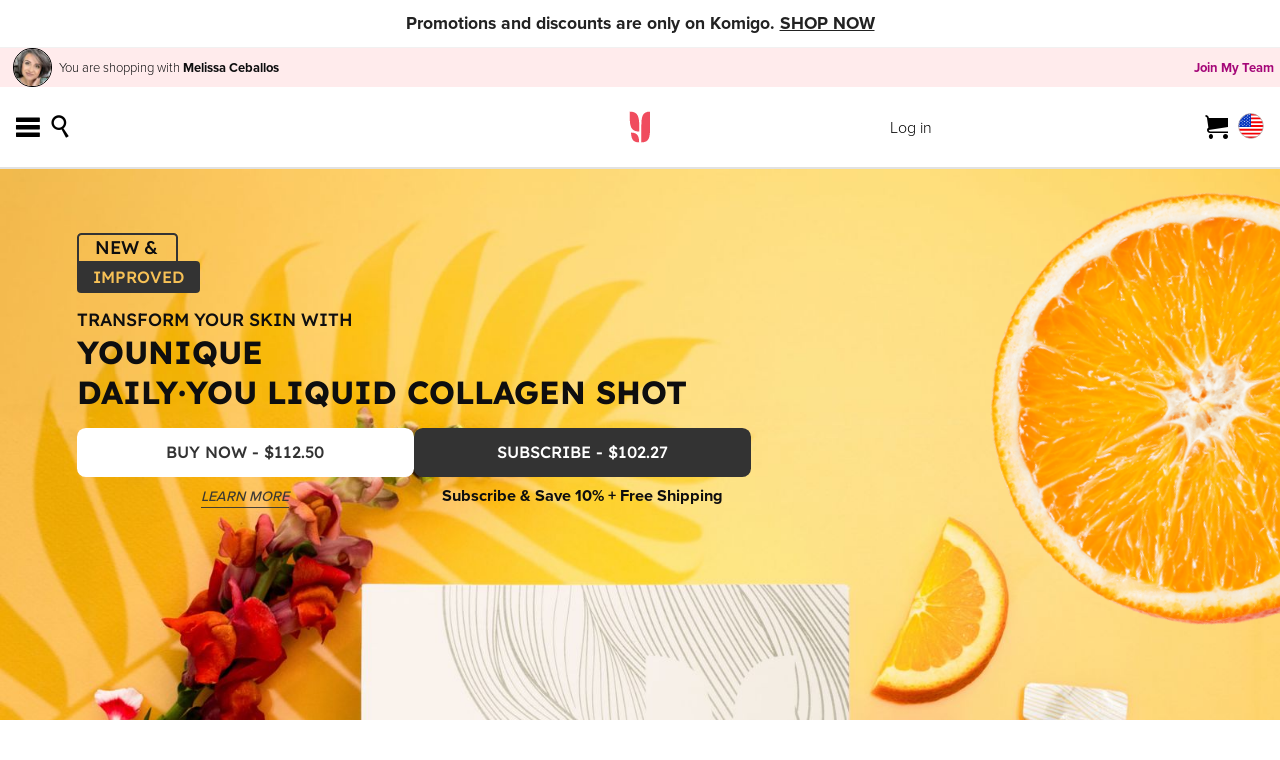

--- FILE ---
content_type: text/html; charset=utf-8
request_url: https://www.youniqueproducts.com/lovelylashesbymelissa/pineapple-collagen
body_size: 38035
content:
<!doctype html><html lang="en"><head><title>Pineapple Collagen</title><meta charset="utf-8"><meta property="og:site_name" content="Younique"><meta property="og:type" content="website"><meta name="X-Token" content="ee4371ac2a7de3cc7ec4b2225a3c747e23b50b56120ccd4b779198266b0e04372979a0a68e9aa39370ca4ac8f32e564749417dab976a14b06db95f81815225a0"><meta name="viewport" content="width=device-width,initial-scale=1,maximum-scale=5"><meta name="google-site-verification" content="9Uo0W5gzCRdKDoHNWfLgXZW-1vp2LZr6O090eh2mwtc"/><meta name="facebook-domain-verification" content="d9dccd8or6w1bapsdqf9m4wbueoljv"/><meta name="msvalidate.01" content="BE8CCFAAD99161AA8256C46AD26A1827"><meta name="p:domain_verify" content="10f935c2a2823d46b549317b2cad5f67"><meta name="netsparkercloud-site-verification" content="e77d7686-b4fa-4d0c-c2e8-a91a040df28a"><meta name="google" content="notranslate"><link rel="apple-touch-icon" sizes="57x57" href="/cdn/evey/images/icon-57.png"/><link rel="apple-touch-icon" sizes="72x72" href="/cdn/evey/images/icon-72.png"/><link rel="apple-touch-icon" sizes="114x114" href="/cdn/evey/images/icon-114.png"/><link rel="apple-touch-icon" sizes="144x144" href="/cdn/evey/images/icon-144.png"/>
    <meta name="description" content="Younique's mission is to uplift, empower, validate, and ultimately build self-esteem in women around the world through high-quality products that encourage both inner and outer beauty and spiritual enlightenment while also providing opportunities for personal growth and financial reward.">
    <meta name="keywords" content="cosmetics, makeup, beauty, skin care, lipstick, face primer, eyeliner, liquid lipstick, eye shadow, mascara, moodstruck, fiber mascara, beachfront, youology, presenter kit">
    <meta name="robots" content="noindex" />
    <!-- Twitter -->
    <meta name="twitter:card" content="Younique's mission is to uplift, empower, validate, and ultimately build self-esteem in women around the world through high-quality products that encourage both inner and outer beauty and spiritual enlightenment while also providing opportunities for personal growth and financial reward.">
    <meta name="twitter:description" content="Younique's mission is to uplift, empower, validate, and ultimately build self-esteem in women around the world through high-quality products that encourage both inner and outer beauty and spiritual enlightenment while also providing opportunities for personal growth and financial reward.">
    <meta name="twitter:image" content="https://components.youniqueproducts.com/images/2023-03/HomepageOGimage_953001cdb94451c782cfe806741486c9.jpg" />
    <meta name="twitter:title" content="Pineapple Collagen" />
    <!-- Open Graph Meta Tags: -->
    <meta property="og:description" content="Younique's mission is to uplift, empower, validate, and ultimately build self-esteem in women around the world through high-quality products that encourage both inner and outer beauty and spiritual enlightenment while also providing opportunities for personal growth and financial reward." />
    <meta property="og:image" content="https://components.youniqueproducts.com/images/2023-03/HomepageOGimage_953001cdb94451c782cfe806741486c9.jpg" />
    <meta property="og:site_name" content="Younique" />
    <meta property="og:title" content="Pineapple Collagen" />
    <meta property="og:type" content="website" />
    <meta property="og:url" content="https://www.youniqueproducts.com" />
    <!-- Google Meta Tags: -->
    <meta itemprop="description" content="Younique's mission is to uplift, empower, validate, and ultimately build self-esteem in women around the world through high-quality products that encourage both inner and outer beauty and spiritual enlightenment while also providing opportunities for personal growth and financial reward." />
    <meta itemprop="image" content="https://components.youniqueproducts.com/images/2023-03/HomepageOGimage_953001cdb94451c782cfe806741486c9.jpg" />
    <meta itemprop="name" content="Pineapple Collagen" />
  <link rel="preconnect" href="https://static.addtoany.com"><link rel="preconnect" href="https://assets.youniqueproducts.com"><link rel="preconnect" href="https://www.google-analytics.com"><link rel="preconnect" href="/cdn/evey/"><link href="/cdn/evey/images/favicon.ico?" type="image/x-icon" rel="icon" sizes="any"><link href="/cdn/evey/images/favicon.ico?" type="image/x-icon" rel="shortcut icon" sizes="any"><link href="/cdn/evey/images/favicon.svg?" type="image/svg+xml" rel="icon" sizes="any"><link rel="localization" hreflang="en_US" href="/api/language/l10n/en_US.json" type="application/vnd.oftn.l10n+json"/><link rel="stylesheet" href="/cdn/ripley/app.18d3173a74d9c0ba.css?7fa0d884052876bf" crossorigin="anonymous" integrity="sha256-fjBvbuWPK/TsziUJZ671ov2PLihVDIxrUYPiCYRYDzM= sha384-0odP1BGb6qeZcdPZpIQX9Jd1RJ7cWghB11WmqWAuq5HRvZ7/3uC9NfDb7T/OGtDr"><script src="https://cmp.osano.com/Azq8SYSRqhy991pMP/8033194c-665e-4b75-bd1a-558399e0d5a6/osano.js"></script><script src="/cdn/ripley/customapp.6616781784b7a83a.js?7fa0d884052876bf" crossorigin="anonymous" integrity="sha256-vSZOaP1GeWMauxJck9JrfPEIv/euk9Gdg8kqDNTZiMk= sha384-jzBIkDsQVohFGxr1usRPoGR96EdGXSdG9EuxdArl99iwAXdwk1YoiYp6R21/RHvW"></script><script>var youniqueNativeApp = navigator.userAgent.indexOf('FABUILD') > -1;
  var currencyDefault = [
    'USD',//0
    'USD',
    'CAD',
    'AUD',
    'NZD',
    'GBP',
    'MXN',
    'EUR',
    'EUR',
    'EUR',
    'HKD',//10
    'EUR',
    'EUR',
    'EUR',
    'EUR',
    'EUR',
    'EUR',
    'BRL',
    'COP',
    'EUR',
    'EUR',//20
    'EUR',
    'EUR',
    'EUR',
  ];
  String.locale = 'en_US';
  String.currency = currencyDefault['1'];
  /**
   * The data attributes above need to be deprecated and removed from all code and use the variable below instead,
   * once done we should remove the data attributes and the id phpVarsForJs
   * Note: the native app references userId from here.
   */
  window.sdkReplacements = {
    apiOverrideLanguage: '',
    apiUserLanguage: '', // Should look into this, it is still referenced but we are not populating it with anything anymore?
    apiWebsiteLanguage: 'en_US',
    apiTestingEnv: '',
    cdn: '/cdn/evey/',
    identityPoolId: 'us-west-2:435fd2c1-c2a8-4897-af37-d69c4a240a2a',
    identityPoolRegion: 'us-west-2',
    identityPoolIdDev: '',
    identityPoolRegionDev: '',
    locale: 'en_US',
    marketId: '1',
    presenterDbId: '' || '',
    presenterUrl: '/lovelylashesbymelissa',
    suspensionInfo: '',
    userId: '',
    userSequence: '',
  };

  function includeExtras(trackingAllowed) {
    /* Google Tag Manager and Analytics, Add This */
    var presenterAnalyticsId = '';
    var googleAnalyticsId = 'UA-34855407-6';
    var visitorType = '' ? 'Customer' : 'Guest';
    visitorType = '' ? 'Presenter' : visitorType;
    var gtmEnvId = '' === 'true' ? '&gtm_auth=wlhfbGHn6GSON74x8A0gqQ&gtm_preview=env-682&gtm_cookies_win=x' : '';
    // Google Tag Manager
    window.dataLayer = window.dataLayer || [];

    // Osano consent mode events
    window.dataLayer.push(['consent', 'update', {
        'ad_storage':'denied',
        'analytics_storage':'denied',
        'wait_for_update': 500
      }
    ]);
    window.dataLayer.push(["set", "ads_data_redaction", true]);

    var isLoggedInAs = ('' && '' === '');
    var dataLayerData = {
      event: 'pageView',
      dimension1: visitorType,
      userData: {
        email: trackingAllowed ? '' : 'blocked',
        uid: trackingAllowed ? '' + (isLoggedInAs ? '_admin' : '') : 'blocked',
        displayName: trackingAllowed ? (isLoggedInAs ? 'Admin as ' : '') + '' : 'blocked',
      },
    };
    window.dataLayer.push(dataLayerData);
    (function(w,d,s,l,i){w[l]=w[l]||[];w[l].push({'gtm.start':
        new Date().getTime(),event:'gtm.js'});var f=d.getElementsByTagName(s)[0],
      j=d.createElement(s),dl=l!='dataLayer'?'&l='+l:'';j.async=true;j.src=
      'https://www.googletagmanager.com/gtm.js?id='+i+dl+gtmEnvId;f.parentNode.insertBefore(j,f);
    })(window,document,'script','dataLayer','GTM-K24QBF7');
    // End Google Tag Manager
    // GTAG
    (function(w,d,s,l,i){w[l]=w[l]||[];var f=d.getElementsByTagName(s)[0],
      j=d.createElement(s),dl=l!='dataLayer'?'&l='+l:'';j.async=true;j.src=
      'https://www.googletagmanager.com/gtag/js?id='+i+dl+gtmEnvId;f.parentNode.insertBefore(j,f);
    })(window,document,'script','dataLayer','G-5GX4XEPC0R');
    function gtag(){dataLayer.push(arguments)};
    window.gtag = gtag;
    // ga function here provided to be backwards compatible until all systems have moved over
    window.ga = function(...args) {
      // console.log('Call to deprecated function "ga", move call to "gtag"'); //uncomment once we are ready to officially deprecate...
      gtag(...args);
    }
    // if the company tag is parameterized above don't forget this one too
    gtag('config', 'G-5GX4XEPC0R');

    gtag('require', 'linkid');
    gtag('require', 'ecommerce');
    gtag('set', 'currencyCode', currencyDefault['1']);
    if (presenterAnalyticsId) {
      gtag('config', presenterAnalyticsId, {'name':'presenterTracker'});

      gtag('presenterTracker.send', 'pageview');
      gtag('presenterTracker.require', 'linkid');
      gtag('presenterTracker.require', 'ecommerce');
      gtag('presenterTracker.set', 'currencyCode', currencyDefault['1']);
    }

    document.addEventListener('ynqAddToCart', (e) => {
      if (window.dataLayer && typeof window.dataLayer.push === 'function') {
        try {
          // We are currently only tracking adding to cart, we may want to start tracking removing from cart in the future
          // Since you can only add or remove at a time, just check the first item passed in and check that the quantity was not a negative number
          if (e.detail.items.length) {
            window.dataLayer.push({
              event: 'addToCart',
              ecommerce: {
                currencyCode: String.currency,
                add: { products: e.detail.items.map((item) => ({
                  name: item.name,
                  id: item.sku,
                  price: item.formattedPrice,
                  category: item.category,
                  variant: item.variant || null,
                  quantity: Math.abs(item.quantity),
                })) },
              },
            });
            e.detail.items.forEach((detail) => {
              gtag('send', 'event', {
                eventCategory: 'PDP',
                eventAction: 'ADD TO CART',
                eventLabel: detail.sku,
              });
            });
          }
        } catch (ex) {
          console.error('Google Tracking encountered an error');
        }
      }
    }, { passive: true });

    document.addEventListener('ynqViewContent', (e) => {
      if (window.utilities.pushProductDataToDataLayer) {
        window.utilities.pushProductDataToDataLayer(
        e.detail.category,
        e.detail.name,
        e.detail.price,
        e.detail.sku,
        e.detail.childSku,
        true,
        e.detail.upsellData
      );
      }
    }, { passive: true });

    document.addEventListener('ynqProductClick', (e) => {
      window.dataLayer.push({
        event: 'productClick',
        ecommerce: {
          currencyCode: e.detail.ecommerce.currencyCode,
          // I don't love this being formatted from the event itself in jscommon, but it's currently accurate and this can always
          // restructure from the event data as long as it's all present...
          click: e.detail.ecommerce.click,
        },
        event_timeout: 250,
        event_callback: e.detail.callback,
      });
    }, { passive: true });
    // End GTAG
    // Only load these if tracking is allowed. This is to prevent the mobile app from accidentally tracking data it should not.
    // Note, GTM has the Full Story snippet so it needs to be updated to not load if tracking is not allowed to prevent recording their screens and their location.
    if (trackingAllowed) {
      //<!-- Facebook Pixel Code -->
      !function(f,b,e,v,n,t,s)
      {if(f.fbq)return;n=f.fbq=function(){n.callMethod?
      n.callMethod.apply(n,arguments):n.queue.push(arguments)};
      if(!f._fbq)f._fbq=n;n.push=n;n.loaded=!0;n.version='2.0';
      n.queue=[];t=b.createElement(e);t.async=!0;
      t.src=v;s=b.getElementsByTagName(e)[0];
      s.parentNode.insertBefore(t,s)}(window,document,'script',
      'https://connect.facebook.net/en_US/fbevents.js');
      fbq('init', '252090801007176');
      fbq('track', 'PageView');

      document.addEventListener('ynqAddToCart', (e) => {
        e.detail.items.forEach((detail) => fbq('track', 'addToCart', {
          contents: [{
            id: detail.sku,
            quantity: detail.quantity,
            item_price: detail.formattedPrice && String.currency ? String(detail.formattedPrice) : '',
          }],
          ...(detail.name ? { content_name: detail.name } : {}),
          content_type: (detail.typeId === 3 || detail.typeId === 4) ? 'product_group' : 'product',
          ...(detail.formattedPrice && String.currency ? {
            value: (parseFloat(detail.formattedPrice) * detail.quantity), //in pennies
            currency: String.currency,
          } : {})
        }));
      }, { passive: true });

      document.addEventListener('ynqViewContent', (e) => {
        fbq('track', 'ViewContent', { content_type: 'product', content_ids: e.detail.productSkus });
      }, { passive: true });
      //<!-- End Facebook Pixel Code -->

      // Salesforce Einstein tracking
      const allowedEinsteinMarkets = [1];
      if (allowedEinsteinMarkets.includes(1)) {
        (function(i,s,o,g,r,a,m){i[r]=i[r]||function(){
          (i._etmc=i._etmc||[]).push([...arguments])};a=s.createElement(o),
          m=s.getElementsByTagName(o)[0];a.async=1;a.src=g;m.parentNode.insertBefore(a,m)
        })(window,document,'script','https://514008297.collect.igodigital.com/collect.js','etmc');
        etmc('setOrgId', '514008297');
        // if we remove this from if trackingAllowed it will need a trackingAllowed condition
        if ('') {
          etmc('setUserInfo', {'email': ''});
        }
        if (window.location.href.indexOf('/products/view') < 0
          && window.location.href.indexOf('/category') < 0
          && window.location.href.indexOf('/search/product') < 0) {
          etmc('trackPageView');
        }
      }
    }
    /* initial addToAny config */
    var a2a_config = window.a2a_config || {};
    a2a_config.track_links = 'ga';
    /* end initial addToAny config */
    /* end Google Tag Manager and Analytics, AddToAny */
  }

  function request(url, callback) {
    var xobj = new XMLHttpRequest();
    // true parameter denotes asynchronous
    xobj.open('GET', url, true);
    xobj.onreadystatechange = function () {
      if (xobj.readyState === 4) {
        if (String(xobj.status) === '200' && xobj.responseText) {
          const responseObj = JSON.parse(xobj.response);
          callback(responseObj);
        } else {
          callback(false);
        }
      }
    };
    xobj.send(null);
  }

  /**
   * If the user is in the app we need to take their consent answer and either accept or deny consent
   */
  function setOsanoDialogSettings(appConsent) {
    // Toggle the drawer, if we do not open it first, the required elements do not exist.
    window.Osano.cm.showDrawer();
    window.Osano.cm.hideDrawer();
    // Next set each of the classifications to the correct consent level
    var osanoSaveBtnEl = document.querySelector('.osano-cm-save.osano-cm-view__button');
    var osanoToggleInputElements = Array.from(document.querySelectorAll('.osano-cm-view__list.osano-cm-list input:not(:disabled)'));
    if (osanoToggleInputElements && osanoToggleInputElements.length) {
      osanoToggleInputElements.forEach((toggleInput) => {
        var osanoIsOptOut = toggleInput.getAttribute('id') === 'osano-cm-drawer-toggle--category_OPT_OUT';
        // The opt out toggle is inverted from the classifications.
        if ((!osanoIsOptOut && toggleInput.checked !== appConsent)
          || (osanoIsOptOut && toggleInput.checked === appConsent)
        ) {
          toggleInput.click();
        }
        return true;
      });
    }

    // Save the settings
    if (osanoSaveBtnEl) {
      osanoSaveBtnEl.click();
    }
  }

  if (!youniqueNativeApp) {
    includeExtras(true);
  } else if ('') {
    request(`https://www.youniqueproducts.com/header/v1/get-tracking-setting/`, (response) => {
      const allowTracking = (response && response.result) || false;
      includeExtras(allowTracking);
      window.Osano.cm.addEventListener('osano-cm-initialized', () => {
        var osanoDialogEl = document.querySelector('.osano-cm-dialog');
        var osanoWidgetEl = document.querySelector('.osano-cm-window__widget');
        // Hide the dialog, some reason window.Osano.cm.hideDialog would not trigger so I hide it with css
        if (osanoDialogEl) {
          osanoDialogEl.classList.add('hide');
        }
        if (osanoWidgetEl) {
          // TODO: Commenting this out for right now to help with testing the settings, keeping it simple for v1.
          // osanoWidgetEl.classList.add('hide');
        }
        setOsanoDialogSettings(allowTracking);
      });
      window.Osano.cm.addEventListener('osano-cm-consent-saved', () => {
        var osanoWidgetEl = document.querySelector('.osano-cm-window__widget');
        if (osanoWidgetEl) {
          // Removing the class for the widget that was hiding it did not work, created an override to display it.
          osanoWidgetEl.classList.add('show');
        }
      });
    });
  } else {
    includeExtras(false);
  }</script><script async="" src="/cdn/ripley/l10n.3abf4bcbab701ab0.js?7fa0d884052876bf" crossorigin="anonymous" integrity="sha256-fXFd80s/XOe1tReiHPWaV9x2G29xHt5HIspcmdxEw4k= sha384-UIaJOL2NMZQip27OlvVxQ+vg/21g2brReXUoCqp1JbvXyThGm/ypZYq3r71u2kpF"></script><script defer src="/cdn/lin/global-5.0.0.js"></script><script defer="defer" src="/cdn/ripley/app.6e78bb4bf26e712a.js?7fa0d884052876bf" crossorigin="anonymous" integrity="sha256-4VQd6O1E4kP6k62DheG+d8g++xKjuJNWFjZQKkVqYoQ= sha384-TVFYsu7xa/E4m4cDyd3IlVvfPbishDrjmX5I2sFpC7I7KEYrX5U5Chpnm0tY4byx"></script><script defer="defer" src="https://static.addtoany.com/menu/page.js"></script></head><body class="en_US market_US language_en" id="corp" data-locale="en_US" data-market-id="1" data-cdn="/cdn/evey/"><noscript><iframe src="https://www.googletagmanager.com/ns.html?id=GTM-K24QBF7" height="0" width="0" style="display:none;visibility:hidden"></iframe></noscript><noscript><img height="1" width="1" style="display:none" alt="" src="https://www.facebook.com/tr?id=252090801007176&ev=PageView&noscript=1"/></noscript><div id="header"><div class="header-app y_v1"><a class="skipLink" href="#content-container">Skip to main content</a><div class="yfa_hide y_p-r site-message message-0" id="siteMessageTop"><div><style>
    #Bundle-Banner, #bundleBanner, #komigoTracker { display: none !important; }
    .site-banner {
      border-bottom: 1px solid #f1f1f1;
      background:#fff;
    }
    .site-banner__link {
      display: flex;
      align-items: center;
      justify-content: center;
      gap: clamp(0.5em, 2vw, 0.9em);
      text-decoration: none;
      color: #333;
      padding: clamp(0.5em, 2vw, 0.75em) clamp(0.75em, 3vw, 1.25em);
      line-height: 1.25;
      font-size: clamp(0.78rem, 1.6vw, 1.1rem);
      text-wrap: balance;
      text-align: center;
    }
    .site-banner__text {
      display: inline-block;
      color: #222;
    }
    .site-banner__text b { font-weight: 700; }
    .banner-learn-more {
        font-weight:700;
        margin-left:0.5em;
        margin-right:0.5em;
    }
    
    .banner-learn-more span {
        text-decoration:underline;
    }

    @media (max-width: 360px) {
      .site-banner__link { gap: 0.5em; }
    }
    /*HIDE SUBSCRIPTION STUFF*/
    .hsn-cta-button-wrap:has(#GUMMY-SUBSCRIPTION-1),
    .hsn-cta-button-wrap:has(#GUMMY-SUBSCRIPTION-2),
    #HSN-GUMMIES-PAGE .hsn-subheader.subscribe-save-link.below-ctas,
    ul.three-ways-to-save+div,
    ul.three-ways-to-save li:nth-child(2),
    ul.three-ways-to-save li:nth-child(3),
    #HSN-GUMMIES-PAGE .hsn-h3-subtext.three-ways-to-purchase,
    .result-card img[src="/universal/img/shop/subscription_icon.png"],
    .cta-wrap.logged-in,
    .cta-wrap.logged-out,
    a[href="/hair-skin-nails-gummies#DAILY-DUO"]{
        display:none!important;
    }
  </style><div aria-label="Promotion" class="site-banner"><a href="/lovelylashesbymelissa/monthly-special" class="site-banner__link" id="_2025-12-11-SITEWIDE-BANNER"><span class="site-banner__text"><span class="banner-learn-more">Promotions and discounts are only on Komigo. <span>SHOP NOW</span></span></span></a></div></div></div><header class="y_clr-fix y_p-r y_bg-white mainSiteNav" id="header-site"><section><section class="y_clr-fix y_p-md y_ptb-0 y_bg-w1 y_p-r yfa_hide brand_2022 y_fs-sm" id="header-presenter-site" style="display:flex;align-items:center;justify-content:space-between"><div id="presenter-info-section"><img alt="Melissa Ceballos" aria-hidden="true" class="y_va-m y_br-100" src="https://www.younique.com/api/user/ciam/profile/assets/A21A6AF1-EEEC-4C1C-AE0A-D7AAE4E1FC64/75.webp"/><span>You are shopping with <b>Melissa Ceballos</b></span></div><div id="presenter-actions-section"><span><a class="y_ml-sm y_font1-b" href="/lovelylashesbymelissa/join" id="presenterJoinLink">Join My Team</a></span></div></section></section><div class="y_p-r"><section id="header-main" class="y_row y_va-m y_ta-l y_p-lg brand_2022"><div class="yfa_hide y_col y_x3 ymd_x2"><button aria-label="Main Menu" class="y_mr-md y_link" id="hamburgerNavToggle" type="button"><span class="y_fs-xl y_icon icon-menu"></span></button><div class="y_d-ib"><button aria-label="Search" class="y_mr-md y_link" id="searchToggle" type="button"><span class="y_fs-xl y_icon icon-search"></span></button><div class="y_row y_va-m y_p-a y_trbl-0 y_bg-white y_p-lg site-search slide-down" id="search-widget"><form class="y_search-bar y_p-r v2 search-products-wrap" id="search-header-product-search" role="search"><p class="y_o-h y_m-0 y_fs-sm y_ta-r y_p-a" id="update-alert-header-product-search" role="alert" style="height:0;width:0"></p><div class="y_p-r y_search-input"><input type="search" autoComplete="off" aria-label="Search Products..." id="header-product-search" maxLength="100" placeholder="Search Products..." value=""/><button aria-label="Search Products" class="y_p-a y_trb-0 y_search-btn y_icon icon-search" type="submit"></button></div></form><button class="y_link close-search" type="button" aria-label="Close Search"><span class="y_icon icon-cancel y_fs-lg"></span></button></div></div></div><div class="y_col y_x4 ymd_x5"><a class="y_d-b y_focus-box y_mrl-auto younique-logo-link" href="/lovelylashesbymelissa/business/index"><img alt="Younique, LLC" class="y_d-b y_mrl-auto" id="siteLogo" src="/cdn/ripley/images/y-logo.fc53d625a7763f87.svg"/></a><div id="printLogo" class="y_print-only"><img src="/cdn/evey/images/shop/logo_2022.svg" alt="Younique, LLC"/></div></div><div class="yfa_hide y_col y_x3 ymd_x2"><div class="y_row y_va-m"><div class="y_col y_x3 ymd_hide"><section class="y_d-ib y_f-l ymd_hide login-block" id="desktop-account-links"><div class="desktop-guest-links"><a href="/lovelylashesbymelissa/account/signin">Log in</a></div></section></div><div class="y_col y_ta-r y_p-r"><ul id="mini-cart-root" class="y_d-ib y_list-flat cartContainer"><li class="cart isEmpty"><a aria-label="View Cart" class="y_d-b" href="/lovelylashesbymelissa/products/cart" id="startShopping"><span class="y_fs-xl y_icon icon-cart"></span></a></li></ul><a class="y_ml-md y_focus-box" href="" id="change-market"><img alt="en_US" id="main-flag" src="/cdn/evey/images/flags/1_flag.svg"/></a></div></div></div></section><section id="siteNavigation" class="brand_2022"><nav id="hitsMenu" class="ymd_hide y_c-max"><ul class="y_row y_va-b y_list-flat y_list-inline y_tt-u"></ul></nav></section></div></header><div class="yfa_hide y_p-r site-message message-1" id="siteMessageMid1"><div><style>
body.market_CA #_2024-12-10-CANADA-POST-STRIKE {
    display:block!important;
}
</style><div id="_2024-12-10-CANADA-POST-STRIKE" style="text-wrap:balance;text-align:center;background-color:#fff;color:#333;display:none;font-size:clamp(0.75rem, 1.5vw, 1.25rem);line-height:1.25em;padding:0.675em 1em;text-decoration:none;border-bottom:1px solid #f8f8f8">Canada Post strike activity may delay delivery to some areas, though most orders are shipping as normal. <span style="display:block;font-size:0.75em;opacity:0.75;font-style:italic">For more information, visit the Canada Post website.</span></div></div></div></div></div><main id="content-container"><div class="drunique_page y_v1">
  
  

  <section id="drunique-cd7068b0">
      <div>  <div>
    <style>
body.anonymous #TROPICAL-COLLAGEN .cta-wrap.logged-in {
    display:none!important;
}
body.anonymous #TROPICAL-COLLAGEN .cta-wrap.logged-out {
    display:block!important;
}
#TROPICAL-COLLAGEN a{background-color:rgba(0,0,0,0)}#TROPICAL-COLLAGEN a:active,#TROPICAL-COLLAGEN a:hover{outline:0}#TROPICAL-COLLAGEN strong{font-weight:bold}#TROPICAL-COLLAGEN img{border:0}#TROPICAL-COLLAGEN svg:not(:root){overflow:hidden}#TROPICAL-COLLAGEN select{color:inherit;font:inherit;margin:0}#TROPICAL-COLLAGEN select{text-transform:none}#TROPICAL-COLLAGEN *{box-sizing:border-box}#TROPICAL-COLLAGEN img{max-width:100%;vertical-align:middle;display:inline-block}#TROPICAL-COLLAGEN .w-inline-block{max-width:100%;display:inline-block}#TROPICAL-COLLAGEN ul{margin-top:0;margin-bottom:10px;padding-left:40px}#TROPICAL-COLLAGEN .w-embed:before,#TROPICAL-COLLAGEN .w-embed:after{content:" ";grid-area:1/1/2/2;display:table}#TROPICAL-COLLAGEN .w-embed:after{clear:both}#TROPICAL-COLLAGEN .w-form{margin:0 0 15px}#TROPICAL-COLLAGEN .w-form-done{text-align:center;background-color:#ddd;padding:20px;display:none}#TROPICAL-COLLAGEN .w-form-fail{background-color:#ffdede;margin-top:10px;padding:10px;display:none}#TROPICAL-COLLAGEN .w-select{width:100%;height:38px;color:#333;vertical-align:middle;background-color:#fff;border:1px solid #ccc;margin-bottom:10px;padding:8px 12px;font-size:14px;line-height:1.42857;display:block}#TROPICAL-COLLAGEN .w-select:focus{border-color:#3898ec;outline:0}#TROPICAL-COLLAGEN .w-select{background-color:#f3f3f3}#TROPICAL-COLLAGEN .tropical-collagen-page{width:100%;background-color:#febb4a;background-image:linear-gradient(#febb4a 49%, #febacd 86%);position:relative;overflow:hidden}#TROPICAL-COLLAGEN .tropical-collagen-page.landing-page{background-image:none}#TROPICAL-COLLAGEN .tropical-collagen-header{z-index:0;position:relative}#TROPICAL-COLLAGEN .tropical-collagen-h1-bkg{width:100%;aspect-ratio:3456/2995}#TROPICAL-COLLAGEN .tropical-collagen-h1-bkg.desktop-only{display:block}#TROPICAL-COLLAGEN .tropical-collagen-h1-bkg.mobile-only{display:none}#TROPICAL-COLLAGEN .h1-cta-wrapper{position:absolute;top:5vw;bottom:auto;left:6vw;right:auto}#TROPICAL-COLLAGEN .new-and-improved{text-align:left;flex-direction:column;align-items:flex-start;font-family:Lexenddeca,sans-serif;font-size:1.275vw;font-weight:500;line-height:1em;display:flex}#TROPICAL-COLLAGEN .new{border:2px solid #333;border-top-left-radius:.25em;border-top-right-radius:.25em;margin-bottom:-2px;padding:.25em 1em .25em .875em;font-size:1.125em}#TROPICAL-COLLAGEN .improved{color:#f7c156;background-color:#333;border-top-right-radius:.25em;border-bottom-right-radius:.25em;border-bottom-left-radius:.25em;padding:.5em 1em}#TROPICAL-COLLAGEN .transform-your-skin-with{text-transform:uppercase;margin-top:1em;margin-bottom:.25em;font-family:Lexenddeca,sans-serif;font-size:1.3875vw;font-weight:500;line-height:1em}#TROPICAL-COLLAGEN .collagen-title{text-transform:uppercase;margin-bottom:.5em;padding-right:2em;font-family:Lexenddeca,sans-serif;font-size:2.5vw;font-weight:700;line-height:1.25em}#TROPICAL-COLLAGEN .collagen-ctas{grid-column-gap:.5vw;grid-row-gap:.5vw;justify-content:space-between;align-items:flex-start;display:flex}#TROPICAL-COLLAGEN .collagen-ctas.content-ctas{width:60%}#TROPICAL-COLLAGEN .collagen-cta{width:100%;color:#333;text-align:center;background-color:#fff;border-radius:.69vw;flex:1;padding:1em;font-family:Lexenddeca,sans-serif;font-size:1.275vw;font-weight:500;line-height:1em;text-decoration:none}#TROPICAL-COLLAGEN .collagen-cta.subscribe-cta{color:#fff;background-color:#333}#TROPICAL-COLLAGEN .collagen-cta.subscribe-cta.with-frequency{border-bottom-right-radius:0;border-bottom-left-radius:0}#TROPICAL-COLLAGEN .collagen-cta-text{color:#333}#TROPICAL-COLLAGEN .collagen-cta-text.white-cta{color:#fff}#TROPICAL-COLLAGEN .cta-wrap{flex:1}#TROPICAL-COLLAGEN .cta-wrap.logged-out{display:none}#TROPICAL-COLLAGEN .subscribe-and-save-text{text-align:center;margin-top:.5em;margin-bottom:1em;font-size:1.275vw;font-weight:700;line-height:1.25em}#TROPICAL-COLLAGEN .tropical-collagen-details{z-index:2;padding-left:6vw;padding-right:6vw;position:relative}#TROPICAL-COLLAGEN .sip-smarter{text-transform:uppercase;font-weight:400}#TROPICAL-COLLAGEN .sip-smarter.smaller{text-transform:none;font-family:Lato,sans-serif;font-size:.75em;font-weight:700}#TROPICAL-COLLAGEN .collagen-content-title{font-family:Lexenddeca,sans-serif;font-size:5.2vw;line-height:1em}#TROPICAL-COLLAGEN .glow-stronger{text-transform:uppercase;font-weight:700}#TROPICAL-COLLAGEN .collagen-p{width:44vw;margin-top:1em;margin-bottom:1em;font-size:1.75vw;font-weight:700;line-height:1.5em}#TROPICAL-COLLAGEN .collagen-p.better-skin{width:60vw;font-family:Lato,sans-serif;font-weight:700}#TROPICAL-COLLAGEN .collagen-p.better-skin.mobile-adjust{display:none}#TROPICAL-COLLAGEN .collagen-list{width:64%;margin-bottom:2vw;font-size:1.75vw;line-height:1.5em}#TROPICAL-COLLAGEN .collagen-list.margin-top{margin-top:1vw}#TROPICAL-COLLAGEN .collagen-list-item{margin-top:0;margin-bottom:0;padding-top:0;padding-bottom:0}#TROPICAL-COLLAGEN .collagen-list-text.margin-bottom{margin-bottom:1em}#TROPICAL-COLLAGEN .orange-left{width:27.7778vw;position:absolute;top:40%;left:-6%}#TROPICAL-COLLAGEN .bkg-img{width:100%}#TROPICAL-COLLAGEN .orange-right{width:36.9792vw;position:absolute;top:0%;right:-13%}#TROPICAL-COLLAGEN .pineapple-top{width:15.5093vw;position:absolute;top:14%;right:14.5%}#TROPICAL-COLLAGEN .pineapple-blured{width:44.9653vw;position:absolute;top:45%;right:-14%}#TROPICAL-COLLAGEN .collagen-pack{width:73.7269vw;position:absolute;top:52%;right:-28%}#TROPICAL-COLLAGEN .pineapple-bottom{width:22.6852vw;position:absolute;top:76%;right:10%}#TROPICAL-COLLAGEN .emphasis-text{text-transform:uppercase;font-weight:700}#TROPICAL-COLLAGEN .collagen-learn-more{opacity:.95;color:#333;text-transform:uppercase;border-bottom:1px solid rgba(51,51,51,.95);font-size:.875em;font-style:italic;font-weight:400;text-decoration:none}#TROPICAL-COLLAGEN .collagen-subscription-frequency{width:auto;margin-bottom:1em;margin-left:auto;margin-right:auto;font-size:.925vw;line-height:1em}#TROPICAL-COLLAGEN .collagen-select-field{width:100%;height:auto;color:#000;text-align:center;letter-spacing:-0.033em;text-transform:uppercase;background-color:rgba(255,255,255,.5);background-image:url("https://assets-global.website-files.com/65aedb8fd522ff1f8b9cc653/65b18432a93a1be1ff44eb3c_dropdown-arrow-opt.svg");background-position:97%;background-repeat:no-repeat;background-size:auto 33%;border:2px solid #333;border-radius:0 0 .5em .5em;margin:0 auto 1em;padding:.5em 3em .5em 1em;font-family:Lexenddeca,sans-serif;font-size:1vw;font-weight:400;line-height:1em}#TROPICAL-COLLAGEN .no-pointer{pointer-events:none}#TROPICAL-COLLAGEN .collagen-disclaimer{font-family:Lato,sans-serif;font-size:1.15vw;font-weight:700;line-height:1.5em}#TROPICAL-COLLAGEN .does-not-contain-items{width:60%;grid-column-gap:1vw;grid-row-gap:1vw;text-align:center;justify-content:space-around;margin-top:2vw;margin-bottom:2vw;display:flex}#TROPICAL-COLLAGEN .does-not-contain-item{text-align:center;text-transform:uppercase;flex:0 0 25%;font-family:Lexenddeca,sans-serif;font-size:1.38vw;font-weight:700;line-height:1.5em}#TROPICAL-COLLAGEN .dnc-icon{width:50%;margin-left:auto;margin-right:auto}#TROPICAL-COLLAGEN .consumer-studies{margin-top:1em;margin-bottom:.5em;font-family:Lexenddeca,sans-serif;font-size:4vw;line-height:1em;display:flex}#TROPICAL-COLLAGEN .consumer{padding-right:.25em;font-weight:400}#TROPICAL-COLLAGEN .studies{font-weight:700}#TROPICAL-COLLAGEN .tropical-collagen-separation-image-wrap{margin-bottom:2vw}#TROPICAL-COLLAGEN .full-width-image{width:100%}#TROPICAL-COLLAGEN .bottom-ctas-wrap{width:64%}#TROPICAL-COLLAGEN .better-skin-section.mobile-only{display:none}#TROPICAL-COLLAGEN .better-skin-section.desktop-only{display:block}@media screen and (max-width: 991px){#TROPICAL-COLLAGEN .collagen-select-field{font-size:1vw}}@media screen and (max-width: 479px){#TROPICAL-COLLAGEN .tropical-collagen-h1-bkg{aspect-ratio:9/16;object-fit:cover;object-position:82% 50%}#TROPICAL-COLLAGEN .tropical-collagen-h1-bkg.desktop-only{display:none}#TROPICAL-COLLAGEN .tropical-collagen-h1-bkg.mobile-only{object-position:50% 100%;display:block}#TROPICAL-COLLAGEN .h1-cta-wrapper{width:100%;padding:4vw;top:0%;bottom:0%;left:0%;right:0%}#TROPICAL-COLLAGEN .h1-cta-wrapper.align-bottom-mobile{flex-direction:column;justify-content:flex-end;display:flex}#TROPICAL-COLLAGEN .new-and-improved{font-size:3.33vw}#TROPICAL-COLLAGEN .new-and-improved.margin-bottom-mobile{margin-bottom:4vw}#TROPICAL-COLLAGEN .transform-your-skin-with{margin-top:.5em;font-size:3.33vw}#TROPICAL-COLLAGEN .transform-your-skin-with.hidden-mobile{display:none}#TROPICAL-COLLAGEN .collagen-title{font-size:5.5vw;line-height:1em}#TROPICAL-COLLAGEN .collagen-title.padding-top-mobile{padding-top:1em;font-size:7.2vw}#TROPICAL-COLLAGEN .collagen-ctas{z-index:2;grid-column-gap:2vw;grid-row-gap:2vw;flex-direction:column-reverse;align-items:stretch;position:relative}#TROPICAL-COLLAGEN .collagen-ctas.content-ctas{width:100%}#TROPICAL-COLLAGEN .collagen-ctas.content-ctas.change-order-mobile{flex:0 auto;order:4}#TROPICAL-COLLAGEN .collagen-cta{border-radius:2vw;font-size:3.33vw}#TROPICAL-COLLAGEN .subscribe-and-save-text{font-size:3.33vw;line-height:1.25em}#TROPICAL-COLLAGEN .tropical-collagen-details{flex-direction:column;display:flex}#TROPICAL-COLLAGEN .sip-smarter{letter-spacing:-0.05em}#TROPICAL-COLLAGEN .collagen-content-title{font-size:7vw}#TROPICAL-COLLAGEN .glow-stronger{letter-spacing:-0.05em}#TROPICAL-COLLAGEN .collagen-p{font-size:3.33vw}#TROPICAL-COLLAGEN .collagen-p.better-skin{width:85%;font-size:4vw}#TROPICAL-COLLAGEN .collagen-p.better-skin.mobile-adjust{width:100%;-webkit-backdrop-filter:blur(20px);backdrop-filter:blur(20px);border-radius:4vw;margin-top:0;padding-bottom:1em;padding-right:1em;font-size:3.33vw;display:block;overflow:hidden}#TROPICAL-COLLAGEN .collagen-list{width:85%;padding-left:4vw;font-size:3.33vw}#TROPICAL-COLLAGEN .collagen-list-text{font-size:4vw}#TROPICAL-COLLAGEN .pineapple-top{top:9%;right:6.5%}#TROPICAL-COLLAGEN .pineapple-bottom{top:75%;right:0%}#TROPICAL-COLLAGEN .collagen-subscription-frequency,#TROPICAL-COLLAGEN .collagen-subscription-form{width:100%}#TROPICAL-COLLAGEN .collagen-select-field{width:100%;text-align:center;letter-spacing:0;background-color:#fff;border-bottom-right-radius:2vw;border-bottom-left-radius:2vw;justify-content:center;align-items:center;margin-bottom:.5em;padding-right:2em;font-family:Lato,sans-serif;font-size:3.33vw;font-weight:400;display:flex}#TROPICAL-COLLAGEN .collagen-disclaimer{font-size:3vw}#TROPICAL-COLLAGEN .collagen-disclaimer.margin-bottom-mobile{margin-bottom:4vw}#TROPICAL-COLLAGEN .does-not-contain-items{width:100%;grid-column-gap:4vw;grid-row-gap:4vw;flex-wrap:wrap;margin-top:4vw;margin-bottom:8vw}#TROPICAL-COLLAGEN .does-not-contain-item{flex-basis:47%}#TROPICAL-COLLAGEN .dnc-icon{width:33%}#TROPICAL-COLLAGEN .dnc-text{font-size:3vw;line-height:1.25em}#TROPICAL-COLLAGEN .consumer-studies{font-size:7vw}#TROPICAL-COLLAGEN .tropical-collagen-separation-image-wrap{flex-direction:column;justify-content:flex-start;align-items:center;display:flex;overflow:hidden}#TROPICAL-COLLAGEN .full-width-image{width:172vw;max-width:none;object-fit:cover}#TROPICAL-COLLAGEN .bottom-ctas-wrap{width:100%}#TROPICAL-COLLAGEN .better-skin-section{order:1}#TROPICAL-COLLAGEN .better-skin-section.mobile-only{order:0;display:block}#TROPICAL-COLLAGEN .better-skin-section.desktop-only{display:none}#TROPICAL-COLLAGEN .sip-smarter-section{order:2}#TROPICAL-COLLAGEN .real-results-section{order:3;padding-bottom:2vw}#TROPICAL-COLLAGEN .consumer-studies-section{order:5}#TROPICAL-COLLAGEN .black{padding-top:1em;font-size:4vw;font-weight:900;display:block}}#TROPICAL-COLLAGEN select.collagen-select-field{appearance:none !important;-webkit-appearance:none !important;-moz-appearance:none !important}
@font-face{font-family:'Lexenddeca';src:url('https://cdn.prod.website-files.com/65aedb8fd522ff1f8b9cc653/65aedea9792d39efbf657fad_LexendDeca-Medium.ttf') format('truetype');font-weight:500;font-style:normal;font-display:swap;}
@font-face{font-family:'Lexenddeca';src:url('https://cdn.prod.website-files.com/65aedb8fd522ff1f8b9cc653/65aedea90fe57a08463f90ed_LexendDeca-Bold.ttf') format('truetype');font-weight:700;font-style:normal;font-display:swap;}
@font-face{font-family:'Lexenddeca';src:url('https://cdn.prod.website-files.com/65aedb8fd522ff1f8b9cc653/65aee7a97fa83175a8c4e023_LexendDeca-Regular.ttf') format('truetype');font-weight:400;font-style:normal;font-display:swap;}
</style>
  </div>
</div>



  </section>


  <section id="drunique-632b525d">
      <div>  <div>
    <div id="TROPICAL-COLLAGEN">
    <div class="tropical-collagen-page landing-page">
        <div class="tropical-collagen-header">
            <div class="h1-cta-wrapper align-bottom-mobile">
                <div class="new-and-improved margin-bottom-mobile">
                    <div class="new">NEW &amp;</div>
                    <div class="improved">IMPROVED</div>
                </div>
                <div class="transform-your-skin-with hidden-mobile">Transform your skin with</div>
                <div class="collagen-title padding-top-mobile">YOUNIQUE <br>DAILY·YOU Liquid Collagen Shot</div>
                <div class="better-skin-section mobile-only">
                    <div class="collagen-content-title">
                        <div class="sip-smarter smaller">Better Skin in Just 8 Weeks* &nbsp;</div>
                    </div>
                    <div class="collagen-disclaimer margin-bottom-mobile">* Results from an independent study.<br>&nbsp;&nbsp;&nbsp;Individual results may vary.&nbsp;</div>
                </div>
                <div class="collagen-ctas">
                    <div class="cta-wrap"><a class="collagen-cta w-inline-block" href="/lovelylashesbymelissa/category/collagen">
                            <div class="collagen-cta-text">BUY&nbsp;NOW - <span class="c-retail">$109</span></div>
                        </a>
                        <div class="subscribe-and-save-text"><a class="collagen-learn-more" href="/lovelylashesbymelissa/category/collagen">LEARN&nbsp;MORE</a></div>
                    </div>
                    <div class="cta-wrap logged-in"><a class="collagen-cta subscribe-cta with-frequency w-inline-block" href="/lovelylashesbymelissa/category/collagen">
                            <div class="collagen-cta-text white-cta">SUBSCRIBE - <span class="c-subscription">$98</span></div>
                        </a>
                        <div class="collagen-subscription-frequency w-form" id="SUBSCRIPTION-FREQUENCY">
                            <form data-wf-element-id="b1341046-deff-1169-ea3e-4b0ce127c994" data-wf-page-id="65b7edd59d7ca7717ac7a757" class="collagen-subscription-form" method="get" action="/" data-name="SUBSCRIPTION-FREQUENCY" name="wf-form-SUBSCRIPTION-FREQUENCY" id="wf-form-SUBSCRIPTION-FREQUENCY"><select class="collagen-select-field w-select" required="" data-name="Delivery Frequency" name="Delivery-Frequency" id="Delivery-Frequency">
                                    <option value="1">Deliver every: 1 month</option>
                                    <option value="2">Deliver every: 2 months</option>
                                    <option value="3">Deliver every: 3 months</option>
                                    <option value="4">Deliver every: 4 months</option>
                                </select></form>
                            <div class="w-form-done"></div>
                            <div class="w-form-fail"></div>
                        </div>
                        <div class="subscribe-and-save-text">Subscribe &amp; Save 10% + Free Shipping</div>
                    </div>
                    <div class="cta-wrap logged-out"><a class="collagen-cta subscribe-cta w-inline-block" href="/lovelylashesbymelissa/account/signin?previousPage=">
                            <div class="collagen-cta-text white-cta">SUBSCRIBE - <span class="c-subscription">$98</span></div>
                        </a>
                        <div class="subscribe-and-save-text">Subscribe &amp; Save 10% + Free Shipping</div>
                    </div>
                </div>
                <div class="collagen-p better-skin mobile-adjust"><strong class="black">Our Best-Selling Product Just Got Better!&nbsp;<br></strong>Introducing our enhanced YOUNIQUE DAILY·YOU liquid collagen shot formula – Now in a new tropical flavor, with 20% more sodium hyaluronate and added skin-loving ingredients like apple cider vinegar, and aloe vera.
                    <div>
                        <a style="color:#333;text-decoration:underline;margin-top:1em;text-wrap:balance" href="/lovelylashesbymelissa/hair-skin-nails-gummies#DAILY-DUO">LEARN ABOUT THE NEW DAILY DUO SUBSCRIPTION (INCLUDES NEW GUMMIES)</a>
                    </div>
                </div>
            </div><img class="tropical-collagen-h1-bkg desktop-only" srcset="https://cdn.prod.website-files.com/65aedb8fd522ff1f8b9cc653/65aedd292d1da91c6fa3eb8f_Tropical-Collagen-p-500.jpg 500w, https://cdn.prod.website-files.com/65aedb8fd522ff1f8b9cc653/65aedd292d1da91c6fa3eb8f_Tropical-Collagen-p-800.jpg 800w, https://cdn.prod.website-files.com/65aedb8fd522ff1f8b9cc653/65aedd292d1da91c6fa3eb8f_Tropical-Collagen-p-1080.jpg 1080w, https://cdn.prod.website-files.com/65aedb8fd522ff1f8b9cc653/65aedd292d1da91c6fa3eb8f_Tropical-Collagen-p-1600.jpg 1600w, https://cdn.prod.website-files.com/65aedb8fd522ff1f8b9cc653/65aedd292d1da91c6fa3eb8f_Tropical-Collagen-p-2000.jpg 2000w, https://cdn.prod.website-files.com/65aedb8fd522ff1f8b9cc653/65aedd292d1da91c6fa3eb8f_Tropical-Collagen-p-2600.jpg 2600w, https://cdn.prod.website-files.com/65aedb8fd522ff1f8b9cc653/65aedd292d1da91c6fa3eb8f_Tropical-Collagen-p-3200.jpg 3200w, https://cdn.prod.website-files.com/65aedb8fd522ff1f8b9cc653/65aedd292d1da91c6fa3eb8f_Tropical-Collagen.jpg 3456w" alt="" sizes="100vw" width="1728" loading="eager" src="https://cdn.prod.website-files.com/65aedb8fd522ff1f8b9cc653/65aedd292d1da91c6fa3eb8f_Tropical-Collagen.jpg"><img class="tropical-collagen-h1-bkg mobile-only" srcset="https://cdn.prod.website-files.com/65aedb8fd522ff1f8b9cc653/65b817f737017fea9e5331a3_2024Collagen-1-16-1-p-500.jpg 500w, https://cdn.prod.website-files.com/65aedb8fd522ff1f8b9cc653/65b817f737017fea9e5331a3_2024Collagen-1-16-1-p-800.jpg 800w, https://cdn.prod.website-files.com/65aedb8fd522ff1f8b9cc653/65b817f737017fea9e5331a3_2024Collagen-1-16-1.jpg 860w" alt="" sizes="100vw" width="1728" loading="eager" src="https://cdn.prod.website-files.com/65aedb8fd522ff1f8b9cc653/65b817f737017fea9e5331a3_2024Collagen-1-16-1.jpg">
        </div>
        <div class="tc-intro-section">
            <div class="tropical-collagen-details">
                <div class="better-skin-section desktop-only">
                    <div class="collagen-content-title">
                        <div class="sip-smarter smaller">Better Skin in Just 8 Weeks* &nbsp;</div>
                    </div>
                    <div class="collagen-disclaimer">* Results from an independent study.<br>&nbsp;&nbsp;&nbsp;Individual results may vary.&nbsp;</div>
                    <div class="collagen-p better-skin">Our Best-Selling Product Just Got Better!&nbsp;<br>Introducing our enhanced YOUNIQUE DAILY·YOU liquid collagen shot formula – Now in a new tropical flavor, with 20% more sodium hyaluronate and added skin-loving ingredients like apple cider vinegar, and aloe vera.
                        <div>
                        <a style="color:#333;text-decoration:underline;margin-top:1em;text-wrap:balance" href="/lovelylashesbymelissa/hair-skin-nails-gummies#DAILY-DUO">LEARN ABOUT THE NEW DAILY DUO SUBSCRIPTION (INCLUDES NEW GUMMIES)</a>
                        </div>
                    </div>
                </div>
                <div class="sip-smarter-section">
                    <div class="collagen-content-title">
                        <div class="sip-smarter">SIP SMARTER</div>
                        <div class="glow-stronger">GLOW&nbsp;STRONGER</div>
                    </div>
                    <ul class="collagen-list margin-top" role="list">
                        <li class="collagen-list-item">
                            <div class="collagen-list-text margin-bottom"><strong>Clinically Proven Results:</strong> Witness a noticeable reduction in wrinkles and pores in just 8 weeks.</div>
                        </li>
                        <li class="collagen-list-item">
                            <div class="collagen-list-text margin-bottom"><strong>Enhanced Formula:</strong> Now with <span class="emphasis-text">20% more sodium hyaluronate</span>, apple cider vinegar, and aloe vera for superior skin hydration and&nbsp;elasticity.</div>
                        </li>
                        <li class="collagen-list-item">
                            <div class="collagen-list-text margin-bottom"><strong>Premium Marine Collagen:</strong> Sustainably sourced for ethical beauty&nbsp;routines.</div>
                        </li>
                        <li class="collagen-list-item">
                            <div class="collagen-list-text margin-bottom"><strong>Delicious Tropical Flavor:</strong> Indulge in a daily beauty treat without&nbsp;the fishy aftertaste.</div>
                        </li>
                    </ul>
                    <div class="collagen-disclaimer">* Results from an independent study.<br>&nbsp;&nbsp;&nbsp;Individual results may vary.&nbsp;</div>
                    <div class="does-not-contain-items">
                        <div class="does-not-contain-item">
                            <div class="dnc-icon w-embed"><svg viewBox="0 0 124 124" fill="none" xmlns="http://www.w3.org/2000/svg">
                                    <path d="M64.184 52.115c2.487.974 7.198 2.162 12.703.284 6.08-2.085 8.555-8.241 9.435-11.268.291-1.026-.238-2.097-1.218-2.53-2.64-1.142-8.111-2.762-13.331.362-3.963 2.381-6.332 5.57-7.722 8.112v-5.963s.12-.084.153-.13c2.355-2.13 6.146-6.408 6.146-11.629 0-5.22-3.606-9.945-5.981-12.558-1.065-1.175-2.944-1.175-4.016 0-2.369 2.626-5.981 7.466-5.981 12.558 0 5.086 3.79 9.5 6.146 11.63.053.051.1.084.152.129v6.13c-1.37-2.561-3.758-5.846-7.807-8.28-5.213-3.123-10.685-1.522-13.332-.36a2.116 2.116 0 0 0-1.217 2.529c.867 3.02 3.334 9.183 9.435 11.268 5.524 1.884 10.229.697 12.723-.284a2.35 2.35 0 0 1 .218-.097v12.92c-1.37-2.562-3.758-5.847-7.807-8.28-5.214-3.123-10.686-1.523-13.332-.361a2.116 2.116 0 0 0-1.218 2.53c.867 3.02 3.335 9.183 9.435 11.267 5.525 1.885 10.23.697 12.724-.283.066-.033.132-.065.218-.097v12.92c-1.37-2.562-3.758-5.847-7.807-8.28-5.214-3.124-10.686-1.523-13.332-.362a2.116 2.116 0 0 0-1.218 2.53c.867 3.02 3.335 9.183 9.435 11.268 5.525 1.884 10.23.697 12.723-.284a2.35 2.35 0 0 1 .219-.097v18.406c0 .891.747 1.62 1.66 1.62.913 0 1.661-.729 1.661-1.62V87.462s.086.032.132.052c2.488.974 7.199 2.162 12.704.284 6.08-2.085 8.555-8.242 9.435-11.268.29-1.026-.238-2.098-1.218-2.53-2.64-1.142-8.111-2.762-13.332.362-3.963 2.38-6.332 5.569-7.72 8.112v-12.72s.085.032.131.064c2.488.975 7.199 2.162 12.704.284 6.08-2.084 8.555-8.241 9.435-11.268.29-1.026-.239-2.097-1.218-2.53-2.64-1.142-8.111-2.762-13.332.362-3.963 2.381-6.332 5.57-7.72 8.112v-12.72l.131.052v.005z" fill="currentColor"></path>
                                    <path d="M62.316.21C28.37.21.853 27.73.853 61.676c0 33.946 27.517 61.464 61.463 61.464 33.947 0 61.464-27.518 61.464-61.464S96.263.21 62.316.21zm42.704 90.244a48.279 48.279 0 0 1-3.367 4.442L84.945 78.187a20.718 20.718 0 0 1-1.79 3.34 16.227 16.227 0 0 1-3.001 3.41c-.475.404-.966.77-1.468 1.102l15.824 15.824a53.246 53.246 0 0 1-3.394 2.5 52.438 52.438 0 0 1-8.73 4.747c-6.341 2.685-13.075 4.038-20.032 4.038-6.958 0-13.691-1.353-20.032-4.038a51.998 51.998 0 0 1-8.747-4.747 53.288 53.288 0 0 1-7.628-6.286 51.167 51.167 0 0 1-6.286-7.629 51.169 51.169 0 0 1-4.748-8.747c-2.684-6.34-4.037-13.074-4.037-20.031 0-6.958 1.353-13.691 4.037-20.032a51.974 51.974 0 0 1 4.748-8.747 50.27 50.27 0 0 1 2.499-3.394l16.86 16.86c-.109-.349-.207-.682-.294-.976a5.858 5.858 0 0 1 .333-4.038 5.798 5.798 0 0 1 2.892-2.821 19.591 19.591 0 0 1 2.46-.895L29.129 22.343a50.786 50.786 0 0 1 4.442-3.366 52.337 52.337 0 0 1 8.747-4.748c6.34-2.684 13.074-4.038 20.032-4.038 6.957 0 13.69 1.354 20.031 4.038a51.203 51.203 0 0 1 8.73 4.748 52.191 52.191 0 0 1 7.63 6.286 53.44 53.44 0 0 1 6.302 7.628 52.372 52.372 0 0 1 4.747 8.747c2.685 6.34 4.038 13.074 4.038 20.032 0 6.957-1.354 13.69-4.038 20.031a52.006 52.006 0 0 1-4.747 8.747l-.022.006z" fill="currentColor"></path>
                                    <path d="M29.758 20.731l76.635 76.636-8.385 8.384-76.635-76.635z" fill="currentColor"></path></svg></div>
                            <div class="dnc-text">Gluten-free</div>
                        </div>
                        <div class="does-not-contain-item">
                            <div class="dnc-icon w-embed"><svg viewBox="0 0 124 123" fill="none" xmlns="http://www.w3.org/2000/svg">
                                    <path d="M62.893 97.597s5.37-4.502 6.297-5.238h-12.6c.94.736 6.303 5.238 6.303 5.238z" fill="currentColor"></path>
                                    <path d="M99.441 71.084c-.022-.033-.065-.055-.098-.087a1.086 1.086 0 0 0-.23-.17 1.385 1.385 0 0 0-.18-.07 3.162 3.162 0 0 0-.584-.142 3.958 3.958 0 0 0-.463-.038 2.168 2.168 0 0 0-.267-.006c-.311.005-.65.027-1.015.087l-.175.033c-.322.055-.66.131-1.015.23-.114.026-.234.065-.354.097-.382.12-.78.257-1.195.42l-.153.06c-.453.192-.928.426-1.403.688-.13.071-.261.147-.392.224-.388.224-.78.475-1.174.748-.12.081-.24.158-.36.25-.49.36-.987.759-1.478 1.201-.104.093-.202.196-.306.295-.404.376-.802.785-1.195 1.217a21.816 21.816 0 0 0-1.822 2.28c-.612.884-1.196 1.703-1.763 2.5-2.75 3.847-5.037 6.706-6.968 8.883a53.732 53.732 0 0 1-3.422 3.536 34.023 34.023 0 0 1-3.066 2.543c-3.089 2.259-4.846 2.76-7.476 7.317-2.635-4.562-4.387-5.058-7.476-7.317-1.135-.83-2.45-1.9-4.06-3.493a57.626 57.626 0 0 1-2.433-2.586c-1.932-2.177-4.218-5.042-6.968-8.884a173.962 173.962 0 0 1-1.763-2.499 24.13 24.13 0 0 0-1.418-1.828c-.137-.153-.268-.305-.404-.453-.393-.436-.791-.84-1.195-1.217-.104-.092-.202-.201-.306-.294-.49-.437-.987-.84-1.478-1.195-.12-.088-.24-.164-.36-.251a16.816 16.816 0 0 0-1.567-.971c-.48-.262-.95-.497-1.402-.688-.055-.022-.098-.033-.153-.06-.41-.164-.807-.306-1.19-.42-.12-.033-.24-.071-.354-.098a11.964 11.964 0 0 0-1.015-.23c-.054-.01-.12-.027-.175-.032a7.83 7.83 0 0 0-1.015-.088c-.092 0-.18.006-.267.006a3.978 3.978 0 0 0-.464.038c-.087.01-.163.027-.24.044-.125.027-.24.06-.344.098-.06.022-.125.043-.18.07a.961.961 0 0 0-.229.17c-.033.027-.07.055-.098.087a.545.545 0 0 0-.12.322c0 1.746 6.984 5.239 10.477 21.286 2.968 13.647 17.461 22.7 26.192 22.7 8.73 0 23.223-9.053 26.192-22.7.093-.425.196-.807.294-1.211.699-2.92 1.5-5.402 2.358-7.514 3.535-8.72 7.825-11.191 7.825-12.556a.455.455 0 0 0-.11-.332z" fill="currentColor"></path>
                                    <path d="M52.417 81.882h-3.492c0-2.292.158-4.633 1.004-6.985h22.148l-.131-.245c-.11-.202-.219-.398-.344-.606a.451.451 0 0 0-.044-.065c-.54-.846-1.244-1.708-2.144-2.581H51.767c1.506-2.123 3.792-4.24 7.262-6.32-2.597-1.194-4.938-2.416-6.995-3.682-6.019 4.534-8.54 9.456-9.516 14.247.185.25.37.49.55.753 2.625 3.792 4.819 6.69 6.696 8.976H73.37v-3.492H52.417z" fill="currentColor"></path>
                                    <path d="M82.93 74.227c-.093-.35-.197-.693-.311-1.043a18.24 18.24 0 0 0-.3-.867c-.082-.213-.164-.431-.257-.65a16.433 16.433 0 0 0-.791-1.708c-.18-.343-.371-.687-.573-1.03a52.14 52.14 0 0 0-.284-.48 22.192 22.192 0 0 0-.905-1.338c-.099-.13-.202-.262-.3-.398-.317-.415-.65-.824-1.01-1.233-.066-.082-.131-.153-.197-.235-.42-.47-.883-.939-1.364-1.402-.114-.11-.234-.224-.354-.333a29.895 29.895 0 0 0-1.615-1.408 4.24 4.24 0 0 1-.186-.142 41.038 41.038 0 0 0-1.757-1.31c-.12-.087-.24-.169-.366-.256-2.237-1.522-4.889-3.001-8.054-4.409-.496-.218-.933-.436-1.402-.655-.005.006-.01.006-.016.011-.317-.147-.6-.294-.9-.436a57.091 57.091 0 0 1-2.614-1.353c-.186-.099-.35-.202-.524-.306a32.363 32.363 0 0 1-1.266-.753 29.203 29.203 0 0 1-1.642-1.091c-.41-.284-.797-.573-1.157-.857-.148-.115-.295-.224-.431-.338-.279-.23-.546-.453-.797-.682-.044-.039-.082-.077-.126-.11a16.642 16.642 0 0 1-2.15-2.357c-.054-.076-.114-.153-.169-.23-.153-.217-.3-.436-.43-.649-.083-.136-.154-.267-.23-.398a10.73 10.73 0 0 1-.295-.54l-.016-.027c-.044-.093-.076-.186-.12-.273-.213-.47-.393-.933-.53-1.392-.016-.06-.038-.12-.054-.174-.06-.218-.11-.431-.158-.644-.022-.11-.05-.213-.071-.322-.038-.202-.071-.404-.098-.606l-.05-.349a20.602 20.602 0 0 1-.06-.573 8.31 8.31 0 0 1-.027-.365c-.01-.186-.022-.371-.027-.557-.005-.115-.005-.23-.011-.35-.005-.463-.01-.922-.01-1.38 0-.49.02-.95.037-1.413.006-.131.006-.278.011-.41.47-9.068 4.513-12.517 10.199-16.14.022-.017.049-.028.07-.044.65-.415 1.316-.83 2.009-1.255.545-.339 1.096-.699 1.642-1.048.551.344 1.097.71 1.643 1.042.649.399 1.277.792 1.893 1.184l.23.148c.469.3.922.6 1.369.9.055.038.104.071.158.11a36.97 36.97 0 0 1 1.299.916 23.98 23.98 0 0 1 2.417 2.04h-12.44c-.4.273-.787.552-1.152.825l-.017.016c-.36.273-.709.551-1.036.83-.006.005-.011.005-.017.01a15.245 15.245 0 0 0-1.8 1.812h19.164c.518.928.96 1.959 1.31 3.11 0 .006.005.011.005.017.349 1.151.605 2.428.764 3.857h-3.509l-20.55.006a28.157 28.157 0 0 0-.207 3.492h24.446c0 1.774-.017 3.634-.66 5.588-.153.458-.328.927-.557 1.397H54.277c.84 1.113 2.052 2.264 3.836 3.492h14.98c-1.458 1.484-3.482 3.018-6.281 4.616 2.652 1.239 4.965 2.532 6.979 3.87 5.631-3.919 8.289-8.011 9.38-12.579.485-2.035.676-4.152.676-6.39 0-15.508-8.304-20.652-15.628-25.198a116.236 116.236 0 0 1-3.383-2.15 3.489 3.489 0 0 0-1.943-.59c-.671 0-1.348.197-1.931.59-1.13.748-2.265 1.451-3.39 2.15-7.327 4.545-15.628 9.691-15.628 25.199 0 .082.006.158.006.24.005.47.01.928.032 1.386.011.202.028.398.039.595.022.338.043.676.076 1.015.022.218.05.436.076.649.039.311.082.622.131.933.033.218.077.431.115.644.06.31.126.611.202.917.05.202.098.409.153.61.087.328.19.65.3.972.054.17.109.344.169.513.175.486.371.966.59 1.44.021.05.049.099.076.148.202.43.425.851.67 1.277.094.163.203.322.301.485.191.306.387.611.6.917a17 17 0 0 0 .399.54c.212.284.436.562.676.846.153.18.311.36.475.546.251.278.518.556.797.835.169.174.338.343.518.518.322.305.66.606 1.01.9.163.142.321.284.49.426a32.3 32.3 0 0 0 1.703 1.304c.066.044.142.093.202.142.546.387 1.124.775 1.73 1.157.229.147.475.289.715.436 2.084 1.266 4.48 2.521 7.284 3.765.497.219.939.442 1.403.666.005-.005.01-.005.016-.01.213.097.404.201.611.305.306.147.606.3.895.453.442.223.862.452 1.271.682.268.153.546.3.803.453.398.234.774.474 1.145.709.224.147.464.29.677.431.415.278.802.557 1.179.84.31.23.6.459.884.693.283.23.567.459.83.688.228.207.436.41.654.617.175.169.355.338.518.507.213.218.41.442.6.666.132.153.268.305.388.458.19.235.371.464.54.698.044.06.093.12.137.18.032.05.054.093.087.142.355.508.671 1.02.938 1.528.017.033.039.071.055.099.278.545.513 1.085.715 1.626.01.032.027.065.038.093.027.07.038.136.06.201.158.459.29.917.398 1.37.028.098.055.202.077.3.114.535.207 1.064.273 1.593.01.077.016.148.021.224a28.533 28.533 0 0 1 .137 1.795c.016.464.027.928.027 1.392 0 .033.006.076.006.109v2.466c1.686-2.111 3.617-4.709 5.86-7.944.18-.263.366-.503.551-.754-.054-.267-.12-.54-.185-.807a9.57 9.57 0 0 0-.158-.627z" fill="currentColor"></path>
                                    <path d="M61.736.055C27.79.055.272 27.572.272 61.518c0 33.947 27.518 61.464 61.464 61.464 33.947 0 61.464-27.517 61.464-61.464C123.2 27.572 95.683.055 61.736.055zm42.704 90.243a48.653 48.653 0 0 1-3.367 4.441L84.365 78.031a20.734 20.734 0 0 1-1.79 3.34 16.232 16.232 0 0 1-3.001 3.41c-.475.403-.966.77-1.468 1.102l15.824 15.824a52.874 52.874 0 0 1-3.394 2.499 52.375 52.375 0 0 1-8.73 4.748c-6.341 2.684-13.075 4.037-20.032 4.037-6.958 0-13.691-1.353-20.032-4.037a51.935 51.935 0 0 1-8.747-4.748 53.257 53.257 0 0 1-7.628-6.286 51.164 51.164 0 0 1-6.286-7.628 51.17 51.17 0 0 1-4.748-8.747c-2.684-6.34-4.038-13.074-4.038-20.032 0-6.957 1.354-13.69 4.038-20.031a51.964 51.964 0 0 1 4.748-8.747 50.202 50.202 0 0 1 2.499-3.395l16.86 16.861c-.109-.35-.207-.682-.294-.977a5.857 5.857 0 0 1 .333-4.037 5.798 5.798 0 0 1 2.892-2.822 19.587 19.587 0 0 1 2.46-.894L28.549 22.187a50.784 50.784 0 0 1 4.442-3.367 52.327 52.327 0 0 1 8.747-4.747c6.34-2.685 13.074-4.038 20.031-4.038 6.958 0 13.691 1.353 20.032 4.038a51.192 51.192 0 0 1 8.73 4.747 52.186 52.186 0 0 1 7.63 6.286 53.37 53.37 0 0 1 6.301 7.629 52.31 52.31 0 0 1 4.748 8.747c2.684 6.34 4.038 13.074 4.038 20.031 0 6.958-1.354 13.691-4.038 20.032a51.936 51.936 0 0 1-4.748 8.747l-.021.005z" fill="currentColor"></path>
                                    <path d="M27.394 17.721l76.635 76.636-8.385 8.385L19.01 26.106z" fill="currentColor"></path></svg></div>
                            <div class="dnc-text">Soy-free</div>
                        </div>
                        <div class="does-not-contain-item">
                            <div class="dnc-icon w-embed"><svg viewBox="0 0 124 123" xmlns="http://www.w3.org/2000/svg" fill="none">
                                    <path fill="currentColor" d="M92.09 57.105v34.923c0 2.7-1.07 5.293-2.985 7.197a10.164 10.164 0 0 1-7.198 2.985H41.163c-2.701 0-5.293-1.07-7.198-2.985a10.163 10.163 0 0 1-2.985-7.197V57.105a4.364 4.364 0 0 1 4.366-4.365H87.73a4.364 4.364 0 0 1 4.365 4.365h-.005zm-8.731 4.365H39.706v30.558c0 .381.152.758.425 1.03.273.274.644.426 1.032.426h40.745c.381 0 .758-.152 1.03-.425.274-.273.426-.644.426-1.031V61.47h-.005zm2.909-30.557v8.73a4.364 4.364 0 0 1-4.366 4.366H41.157a4.364 4.364 0 0 1-4.365-4.366v-8.73c0-2.701 1.07-5.293 2.985-7.198a10.163 10.163 0 0 1 7.197-2.984h29.1c2.701 0 5.293 1.07 7.198 2.984a10.163 10.163 0 0 1 2.984 7.198h.012zm-8.731 0a1.458 1.458 0 0 0-1.457-1.457h-29.1c-.382 0-.759.153-1.032.425a1.458 1.458 0 0 0-.425 1.032v4.365h32.014v-4.365z" clip-rule="evenodd" fill-rule="evenodd"></path>
                                    <path fill="currentColor" d="M86.049 36.812l5.822 17.462a4.382 4.382 0 0 1-.605 3.934 4.364 4.364 0 0 1-3.542 1.812H35.34a4.38 4.38 0 0 1-3.541-1.812 4.382 4.382 0 0 1-.606-3.934l5.822-17.462a4.378 4.378 0 0 1 4.142-2.984h40.745a4.367 4.367 0 0 1 4.141 2.984h.006zm-7.296 5.746H44.306l-2.909 8.73h40.265l-2.909-8.73z" clip-rule="evenodd" fill-rule="evenodd"></path>
                                    <path fill="currentColor" d="M62.258.21C28.312.21.794 27.73.794 61.676c0 33.946 27.518 61.464 61.464 61.464s61.464-27.518 61.464-61.464S96.204.21 62.258.21zm42.703 90.244a48.29 48.29 0 0 1-3.367 4.442L84.886 78.187a20.723 20.723 0 0 1-1.79 3.34 16.232 16.232 0 0 1-3 3.41c-.475.404-.967.77-1.469 1.102l15.825 15.824a53.246 53.246 0 0 1-3.395 2.5 52.438 52.438 0 0 1-8.73 4.747c-6.34 2.685-13.074 4.038-20.032 4.038-6.957 0-13.69-1.353-20.032-4.038a52.002 52.002 0 0 1-8.746-4.747 53.288 53.288 0 0 1-7.629-6.286 51.167 51.167 0 0 1-6.286-7.629 51.169 51.169 0 0 1-4.747-8.747c-2.685-6.34-4.038-13.074-4.038-20.031 0-6.958 1.353-13.691 4.038-20.032a51.978 51.978 0 0 1 4.747-8.747 50.269 50.269 0 0 1 2.5-3.394l16.86 16.86c-.11-.349-.208-.682-.295-.976A5.858 5.858 0 0 1 39 41.343a5.799 5.799 0 0 1 2.892-2.821 19.607 19.607 0 0 1 2.461-.895L29.069 22.343a50.765 50.765 0 0 1 4.442-3.366 52.33 52.33 0 0 1 8.747-4.748c6.34-2.684 13.075-4.038 20.032-4.038 6.957 0 13.69 1.354 20.032 4.038a51.193 51.193 0 0 1 8.73 4.748 52.19 52.19 0 0 1 7.628 6.286 53.403 53.403 0 0 1 6.303 7.628 52.3 52.3 0 0 1 4.747 8.747c2.685 6.34 4.038 13.074 4.038 20.032 0 6.957-1.353 13.69-4.038 20.031a52.002 52.002 0 0 1-4.747 8.747l-.022.006z"></path>
                                    <path d="M27.916 17.877H136.29500000000002V31.615H27.916z" fill="currentColor" transform="rotate(45 27.916 17.877)"></path></svg></div>
                            <div class="dnc-text">Dairy-free</div>
                        </div>
                        <div class="does-not-contain-item">
                            <div class="dnc-icon w-embed"><svg viewBox="0 0 124 123" fill="none" xmlns="http://www.w3.org/2000/svg">
                                    <path d="M75.328 59.04c-.977-1.255-1.676-2.794-1.676-4.333V21.181h2.936c1.397 0 2.652-1.118 2.652-2.651 0-1.397-1.119-2.652-2.652-2.652H45.295c-1.397 0-2.652 1.118-2.652 2.652 0 1.396 1.118 2.651 2.651 2.651h2.936v33.526c0 1.54-.556 3.072-1.675 4.333l-5.866 6.706c-7.126 8.103-8.66 19.136-4.19 28.915 4.468 9.778 13.827 15.786 24.588 15.786 10.755 0 20.112-6.008 24.588-15.786 4.47-9.779 2.794-20.811-4.19-28.915l-6.157-6.706zM46.27 84.883a2.8 2.8 0 0 1-2.793-2.794 2.8 2.8 0 0 1 2.793-2.794 2.8 2.8 0 0 1 2.794 2.794 2.8 2.8 0 0 1-2.794 2.794zm6.008 13.69a2.8 2.8 0 0 1-2.794-2.793 2.8 2.8 0 0 1 2.794-2.794 2.8 2.8 0 0 1 2.794 2.794 2.806 2.806 0 0 1-2.794 2.793zm8.66-10.618a2.8 2.8 0 0 1-2.794-2.794 2.8 2.8 0 0 1 2.794-2.794 2.8 2.8 0 0 1 2.794 2.794 2.8 2.8 0 0 1-2.794 2.794zm7.541 11.175a2.8 2.8 0 0 1-2.794-2.794 2.8 2.8 0 0 1 2.794-2.794 2.8 2.8 0 0 1 2.794 2.794 2.8 2.8 0 0 1-2.794 2.794zm7.127-12.992a2.8 2.8 0 0 1-2.794-2.794 2.8 2.8 0 0 1 2.794-2.794 2.8 2.8 0 0 1 2.793 2.794 2.8 2.8 0 0 1-2.793 2.794zm1.675-12.709c-11.176 3.912-22.629-2.794-33.947-2.374.42-.556.84-1.118 1.255-1.675l5.866-6.706c1.954-2.095 2.936-4.89 2.936-7.825V21.323h14.946v6.565H62.47c-1.397 0-2.652 1.118-2.652 2.651 0 1.397 1.118 2.652 2.652 2.652h5.866v6.565H62.47c-1.397 0-2.652 1.118-2.652 2.652 0 1.396 1.118 2.651 2.652 2.651h5.866v6.565H62.47c-1.397 0-2.652 1.118-2.652 2.652 0 1.539 1.118 2.652 2.652 2.652h6.008c.42 2.095 1.255 4.048 2.793 5.73l5.866 6.705c.84.977 1.675 2.096 2.237 3.215-.556.289-1.254.573-2.094.851z" fill="currentColor"></path>
                                    <path d="M62.124.054C28.178.054.66 27.572.66 61.518c0 33.947 27.518 61.464 61.464 61.464s61.464-27.517 61.464-61.464C123.588 27.572 96.07.054 62.124.054zm42.703 90.243a48.448 48.448 0 0 1-3.366 4.442L84.752 78.031a20.727 20.727 0 0 1-1.79 3.34 16.23 16.23 0 0 1-3 3.41c-.475.403-.966.769-1.468 1.102l15.824 15.824a52.874 52.874 0 0 1-3.394 2.499 52.37 52.37 0 0 1-8.731 4.747c-6.34 2.685-13.074 4.038-20.032 4.038-6.957 0-13.69-1.353-20.031-4.038a51.93 51.93 0 0 1-8.747-4.747 53.25 53.25 0 0 1-7.629-6.286 51.166 51.166 0 0 1-6.286-7.628 51.176 51.176 0 0 1-4.747-8.747c-2.685-6.34-4.038-13.074-4.038-20.032 0-6.957 1.353-13.69 4.038-20.032a51.97 51.97 0 0 1 4.747-8.747 50.238 50.238 0 0 1 2.5-3.394l16.86 16.861c-.109-.35-.207-.682-.295-.977a5.857 5.857 0 0 1 .333-4.038 5.798 5.798 0 0 1 2.892-2.82 19.587 19.587 0 0 1 2.461-.895L28.936 22.187a50.784 50.784 0 0 1 4.441-3.367 52.327 52.327 0 0 1 8.747-4.747c6.341-2.685 13.075-4.038 20.032-4.038 6.957 0 13.69 1.353 20.032 4.038a51.192 51.192 0 0 1 8.73 4.747 52.186 52.186 0 0 1 7.629 6.286 53.348 53.348 0 0 1 6.302 7.629 52.3 52.3 0 0 1 4.747 8.747c2.685 6.34 4.038 13.074 4.038 20.031 0 6.958-1.353 13.691-4.038 20.032a51.931 51.931 0 0 1-4.747 8.747l-.022.005z" fill="currentColor"></path>
                                    <path d="M27.782 18.877l76.636 76.635-8.385 8.385-76.636-76.635z" fill="currentColor"></path></svg></div>
                            <div class="dnc-text">No artificial<br>colors</div>
                        </div>
                    </div>
                </div>
                <div class="real-results-section">
                    <div class="collagen-content-title">
                        <div class="sip-smarter">REAL RESULTS</div>
                        <div class="glow-stronger">REAL TRANSFORMATIONS</div>
                    </div>
                </div>
                <div class="consumer-studies-section">
                    <div class="consumer-studies">
                        <div class="consumer">CONSUMER</div>
                        <div class="studies">STUDIES</div>
                    </div>
                    <div class="collagen-p better-skin">In an 8-week Independent Consumer&nbsp;Study:</div>
                    <ul class="collagen-list" role="list">
                        <li class="collagen-list-item">
                            <div class="collagen-list-text margin-bottom">100% of users agreed their severity of dry skin was noticeably&nbsp;improved.</div>
                        </li>
                        <li class="collagen-list-item">
                            <div class="collagen-list-text margin-bottom">96% of users agreed they had noticeably more hydrated and supple&nbsp;skin.</div>
                        </li>
                        <li class="collagen-list-item">
                            <div class="collagen-list-text margin-bottom">93% of users agreed they had noticeably more even, brighter, and smoother&nbsp;skin.</div>
                        </li>
                        <li class="collagen-list-item">
                            <div class="collagen-list-text margin-bottom">93% of users agreed their skin appeared more youthfully&nbsp;radiant.</div>
                        </li>
                        <li class="collagen-list-item">
                            <div class="collagen-list-text margin-bottom">90% of users agreed their skin roughness was noticeably improved.</div>
                        </li>
                        <li class="collagen-list-item">
                            <div class="collagen-list-text margin-bottom">80% of users agreed they had a reduction in the appearance of skin lines and wrinkles.</div>
                        </li>
                    </ul>
                </div>
                <div class="collagen-ctas content-ctas change-order-mobile">
                    <div class="cta-wrap"><a class="collagen-cta w-inline-block" href="/lovelylashesbymelissa/category/collagen">
                            <div class="collagen-cta-text">BUY&nbsp;NOW - <span class="c-retail">$109</span></div>
                        </a>
                        <div class="subscribe-and-save-text"><a class="collagen-learn-more" href="/lovelylashesbymelissa/category/collagen">LEARN&nbsp;MORE</a></div>
                    </div>
                    <div class="cta-wrap logged-in"><a class="collagen-cta subscribe-cta with-frequency w-inline-block" href="/lovelylashesbymelissa/category/collagen">
                            <div class="collagen-cta-text white-cta">SUBSCRIBE - <span class="c-subscription">$98</span></div>
                        </a>
                        <div class="collagen-subscription-frequency w-form" id="SUBSCRIPTION-FREQUENCY-2">
                            <form data-wf-element-id="c555acb1-5378-d77b-76cc-f8c2312c4f46" data-wf-page-id="65b7edd59d7ca7717ac7a757" class="collagen-subscription-form" method="get" action="/" data-name="SUBSCRIPTION-FREQUENCY-2" name="wf-form-SUBSCRIPTION-FREQUENCY-2" id="wf-form-SUBSCRIPTION-FREQUENCY-2"><select class="collagen-select-field w-select" required="" data-name="Delivery Frequency 2" name="Delivery-Frequency-2" id="Delivery-Frequency-2">
                                    <option value="1">Deliver every: 1 month</option>
                                    <option value="2">Deliver every: 2 months</option>
                                    <option value="3">Deliver every: 3 months</option>
                                    <option value="4">Deliver every: 4 months</option>
                                </select></form>
                            <div class="w-form-done"></div>
                            <div class="w-form-fail"></div>
                        </div>
                        <div class="subscribe-and-save-text">Subscribe &amp; Save 10% + Free Shipping</div>
                    </div>
                    <div class="cta-wrap logged-out"><a class="collagen-cta subscribe-cta w-inline-block" href="/lovelylashesbymelissa/account/signin?previousPage=">
                            <div class="collagen-cta-text white-cta">SUBSCRIBE - <span class="c-subscription">$98</span></div>
                        </a>
                        <div class="subscribe-and-save-text">Subscribe &amp; Save 10% + Free Shipping</div>
                    </div>
                </div>
            </div>
        </div>
        <div class="tropical-collagen-separation-image-wrap"><img class="full-width-image" alt="" srcset="https://cdn.prod.website-files.com/65aedb8fd522ff1f8b9cc653/65b7f98dd6f7f90b7677a97e_Tropical-Collagen-Model-p-500.jpg 500w, https://cdn.prod.website-files.com/65aedb8fd522ff1f8b9cc653/65b7f98dd6f7f90b7677a97e_Tropical-Collagen-Model-p-800.jpg 800w, https://cdn.prod.website-files.com/65aedb8fd522ff1f8b9cc653/65b7f98dd6f7f90b7677a97e_Tropical-Collagen-Model-p-1080.jpg 1080w, https://cdn.prod.website-files.com/65aedb8fd522ff1f8b9cc653/65b7f98dd6f7f90b7677a97e_Tropical-Collagen-Model-p-1600.jpg 1600w, https://cdn.prod.website-files.com/65aedb8fd522ff1f8b9cc653/65b7f98dd6f7f90b7677a97e_Tropical-Collagen-Model-p-2000.jpg 2000w, https://cdn.prod.website-files.com/65aedb8fd522ff1f8b9cc653/65b7f98dd6f7f90b7677a97e_Tropical-Collagen-Model-p-2600.jpg 2600w, https://cdn.prod.website-files.com/65aedb8fd522ff1f8b9cc653/65b7f98dd6f7f90b7677a97e_Tropical-Collagen-Model-p-3200.jpg 3200w, https://cdn.prod.website-files.com/65aedb8fd522ff1f8b9cc653/65b7f98dd6f7f90b7677a97e_Tropical-Collagen-Model.jpg 3456w" sizes="100vw" loading="lazy" src="https://cdn.prod.website-files.com/65aedb8fd522ff1f8b9cc653/65b7f98dd6f7f90b7677a97e_Tropical-Collagen-Model.jpg"></div>
        <div class="radient-skin-section">
            <div class="tropical-collagen-details">
                <div class="collagen-content-title">
                    <div class="sip-smarter">RADIANT&nbsp;SKIN</div>
                    <div class="glow-stronger">AT&nbsp;EVERY&nbsp;AGE</div>
                </div>
                <div class="collagen-p better-skin">Collagen isn’t just a beauty trend, it’s vital for skin health. Around 70%–80% of your skin is made up of collagen and it’s key to maintaining your skin’s health, elasticity, thickness, and radiance. &nbsp;</div>
                <ul class="collagen-list" role="list">
                    <li class="collagen-list-item">
                        <div class="collagen-list-text margin-bottom"><strong>In your 20s &amp; 30s:</strong> Starting in your 20s, your skin’s collagen production dips about 1% each year. Supplementing with collagen during this time can help maintain the collagen you have to combat collagen loss as you age.</div>
                    </li>
                    <li class="collagen-list-item">
                        <div class="collagen-list-text margin-bottom"><strong>In Your 40s &amp; 50s:</strong> Collagen production slows dramatically and can decrease up to 30% in the five years following menopause. Taking collagen during this period can help with the appearance of aging and may help reduce the appearance of wrinkles.</div>
                    </li>
                    <li class="collagen-list-item">
                        <div class="collagen-list-text margin-bottom"><strong>In Your 50s &amp; Beyond:</strong> Your skin collagen continues to decrease and skin loses elasticity, plumpness, and thickness. Supplementing with collagen during this time can help support skin health.</div>
                    </li>
                </ul>
                <div class="collagen-content-title">
                    <div class="sip-smarter">Just Rip, Sip,</div>
                    <div class="glow-stronger">and Glow on the Go!&nbsp;</div>
                </div>
                <div class="collagen-p better-skin">Easy, convenient, pre-measured sachets are no fuss, no mess, and easy to use on the go.&nbsp;</div>
                <div class="bottom-ctas-wrap">
                    <div class="collagen-ctas">
                        <div class="cta-wrap"><a class="collagen-cta w-inline-block" href="/lovelylashesbymelissa/category/collagen">
                                <div class="collagen-cta-text">BUY&nbsp;NOW - <span class="c-retail">$109</span></div>
                            </a>
                            <div class="subscribe-and-save-text"><a class="collagen-learn-more" href="/lovelylashesbymelissa/category/collagen">LEARN&nbsp;MORE</a></div>
                        </div>
                        <div class="cta-wrap logged-in"><a class="collagen-cta subscribe-cta with-frequency w-inline-block" href="/lovelylashesbymelissa/category/collagen">
                                <div class="collagen-cta-text white-cta">SUBSCRIBE - <span class="c-subscription">$98</span></div>
                            </a>
                            <div class="collagen-subscription-frequency w-form" id="SUBSCRIPTION-FREQUENCY">
                                <form data-wf-element-id="9beb48e0-8cde-bbfb-be9a-e6de4db186f6" data-wf-page-id="65b7edd59d7ca7717ac7a757" class="collagen-subscription-form" method="get" action="/" data-name="SUBSCRIPTION-FREQUENCY-3" name="wf-form-SUBSCRIPTION-FREQUENCY-3" id="wf-form-SUBSCRIPTION-FREQUENCY-3"><select class="collagen-select-field w-select" required="" data-name="Delivery Frequency 3" name="Delivery-Frequency-3" id="Delivery-Frequency-3">
                                        <option value="1">Deliver every: 1 month</option>
                                        <option value="2">Deliver every: 2 months</option>
                                        <option value="3">Deliver every: 3 months</option>
                                        <option value="4">Deliver every: 4 months</option>
                                    </select></form>
                                <div class="w-form-done"></div>
                                <div class="w-form-fail"></div>
                            </div>
                            <div class="subscribe-and-save-text">Subscribe &amp; Save 10% + Free Shipping</div>
                        </div>
                        <div class="cta-wrap logged-out"><a class="collagen-cta subscribe-cta w-inline-block" href="/lovelylashesbymelissa/account/signin?previousPage=">
                                <div class="collagen-cta-text white-cta">SUBSCRIBE - <span class="c-subscription">$98</span></div>
                            </a>
                            <div class="subscribe-and-save-text">Subscribe &amp; Save 10% + Free Shipping</div>
                        </div>
                    </div>
                </div>
            </div>
        </div>
        <div class="orange-left no-pointer"><img class="bkg-img" srcset="https://cdn.prod.website-files.com/65aedb8fd522ff1f8b9cc653/65aef0016dd6735c02c1a354_Orange-Left-p-500.png 500w, https://cdn.prod.website-files.com/65aedb8fd522ff1f8b9cc653/65aef0016dd6735c02c1a354_Orange-Left-p-800.png 800w, https://cdn.prod.website-files.com/65aedb8fd522ff1f8b9cc653/65aef0016dd6735c02c1a354_Orange-Left.png 960w" alt="" sizes="28vw" width="480" loading="lazy" src="https://cdn.prod.website-files.com/65aedb8fd522ff1f8b9cc653/65aef0016dd6735c02c1a354_Orange-Left.png"></div>
        <div class="orange-right no-pointer"><img class="bkg-img" srcset="https://cdn.prod.website-files.com/65aedb8fd522ff1f8b9cc653/65aef121ac6017a2623a8f9f_orange-p-500.png 500w, https://cdn.prod.website-files.com/65aedb8fd522ff1f8b9cc653/65aef121ac6017a2623a8f9f_orange-p-800.png 800w, https://cdn.prod.website-files.com/65aedb8fd522ff1f8b9cc653/65aef121ac6017a2623a8f9f_orange-p-1080.png 1080w, https://cdn.prod.website-files.com/65aedb8fd522ff1f8b9cc653/65aef121ac6017a2623a8f9f_orange.png 1277w" width="638.5" alt="" sizes="37vw" loading="lazy" src="https://cdn.prod.website-files.com/65aedb8fd522ff1f8b9cc653/65aef121ac6017a2623a8f9f_orange.png"></div>
        <div class="pineapple-top no-pointer"><img class="bkg-img" srcset="https://cdn.prod.website-files.com/65aedb8fd522ff1f8b9cc653/65aef1966e86db096b0e35c3_pineapple-p-500.png 500w, https://cdn.prod.website-files.com/65aedb8fd522ff1f8b9cc653/65aef1966e86db096b0e35c3_pineapple.png 536w" width="268" alt="" sizes="16vw" loading="lazy" src="https://cdn.prod.website-files.com/65aedb8fd522ff1f8b9cc653/65aef1966e86db096b0e35c3_pineapple.png"></div>
        <div class="pineapple-blured no-pointer"><img class="bkg-img" srcset="https://cdn.prod.website-files.com/65aedb8fd522ff1f8b9cc653/65aef289cad8d36867767252_pineapple-blured-p-500.png 500w, https://cdn.prod.website-files.com/65aedb8fd522ff1f8b9cc653/65aef289cad8d36867767252_pineapple-blured-p-800.png 800w, https://cdn.prod.website-files.com/65aedb8fd522ff1f8b9cc653/65aef289cad8d36867767252_pineapple-blured-p-1080.png 1080w, https://cdn.prod.website-files.com/65aedb8fd522ff1f8b9cc653/65aef289cad8d36867767252_pineapple-blured.png 1554w" width="777" alt="" sizes="45vw" loading="lazy" src="https://cdn.prod.website-files.com/65aedb8fd522ff1f8b9cc653/65aef289cad8d36867767252_pineapple-blured.png"></div>
        <div class="collagen-pack no-pointer"><img class="bkg-img" srcset="https://cdn.prod.website-files.com/65aedb8fd522ff1f8b9cc653/65aef33cbdd37471e503988c_Collagen-Single-p-500.png 500w, https://cdn.prod.website-files.com/65aedb8fd522ff1f8b9cc653/65aef33cbdd37471e503988c_Collagen-Single-p-800.png 800w, https://cdn.prod.website-files.com/65aedb8fd522ff1f8b9cc653/65aef33cbdd37471e503988c_Collagen-Single-p-1080.png 1080w, https://cdn.prod.website-files.com/65aedb8fd522ff1f8b9cc653/65aef33cbdd37471e503988c_Collagen-Single-p-1600.png 1600w, https://cdn.prod.website-files.com/65aedb8fd522ff1f8b9cc653/65aef33cbdd37471e503988c_Collagen-Single-p-2000.png 2000w, https://cdn.prod.website-files.com/65aedb8fd522ff1f8b9cc653/65aef33cbdd37471e503988c_Collagen-Single.png 2548w" width="1274" alt="" sizes="74vw" loading="lazy" src="https://cdn.prod.website-files.com/65aedb8fd522ff1f8b9cc653/65aef33cbdd37471e503988c_Collagen-Single.png"></div>
        <div class="pineapple-bottom no-pointer"><img class="bkg-img" srcset="https://cdn.prod.website-files.com/65aedb8fd522ff1f8b9cc653/65aef3b06d26bb2a618ef5dc_pineapple-bottom-p-500.png 500w, https://cdn.prod.website-files.com/65aedb8fd522ff1f8b9cc653/65aef3b06d26bb2a618ef5dc_pineapple-bottom.png 783w" width="391.5" alt="" sizes="23vw" loading="lazy" src="https://cdn.prod.website-files.com/65aedb8fd522ff1f8b9cc653/65aef3b06d26bb2a618ef5dc_pineapple-bottom.png"></div>
    </div>
</div>
  </div>
</div>



  </section>


  <section id="drunique-edb67649">
      <div>  <div>
    <script type="text/javascript" src="https://cdn.youniqueproducts.com/cms/utility/jquery-3.6.0.full.min.gz.js"></script>
<script type="text/javascript" src="https://assets-global.website-files.com/65aedb8fd522ff1f8b9cc653/js/webflow.daba2d42e.js"></script>
<script>
  var Webflow = Webflow || [];
  Webflow.push(function() {
    $('html').attr('data-wf-page', '65b7edd59d7ca7717ac7a757');
    window.Webflow && window.Webflow.destroy();
    window.Webflow && window.Webflow.ready();
    window.Webflow && window.Webflow.require('ix2').init();
    document.dispatchEvent(new Event('readystatechange'));
    //DISABLE WEBFLOW SMOOTH SCROLL
    $(function() {
        $(document).off('click.wf-scroll');
    });
  });
</script>
<script src="https://assets-content-1stfxpu6wy5k6.s3-us-west-2.amazonaws.com/cms/product/tropical-collagen/js/script-2025-06-30.js"></script>
  </div>
</div>



  </section>

</div>

</main><div class="y_v1 yfa_hide"><div class="drunique_page y_v1 ">
  
  

  <section id="drunique-2ed04455">
      <div>  <div>
    <div id="FOOTER-CSS">
<style type="text/css">#YFOOTER{border-top: 2px solid #e2e2e2}#YFOOTER .de-at-only{display:none}#YFOOTER section{display:block}#YFOOTER a{background-color:transparent}#YFOOTER a:active,#YFOOTER a:hover{outline:0}#YFOOTER h1{font-size:2em;margin:.67em 0}#YFOOTER img{border:0}#YFOOTER *{-webkit-box-sizing:border-box;-moz-box-sizing:border-box;box-sizing:border-box}#YFOOTER img{max-width:100%;vertical-align:middle;display:inline-block}#YFOOTER .w-inline-block{max-width:100%;display:inline-block}#YFOOTER h1{font-weight:bold;margin-bottom:10px}#YFOOTER h1{font-size:38px;line-height:44px;margin-top:20px}#YFOOTER ul{margin-top:0px;margin-bottom:10px;padding-left:40px}#YFOOTER .w-list-unstyled{padding-left:0;list-style:none}#YFOOTER .y-footer-category-heading{margin-top:0px;margin-bottom:1em;padding-right:1em;font-size:0.9375vw;line-height:1.5em;font-weight:700;text-align:left;letter-spacing:0.25em}#YFOOTER .y-footer-copyright-separation{width:1px;height:1em;background-color:#000}#YFOOTER .y-footer-logos{display:-webkit-box;display:-webkit-flex;display:-ms-flexbox;display:flex;margin-top:16px;grid-column-gap:16px;grid-row-gap:16px}#YFOOTER .y-footer-logo.dsa-logo{padding-top:6px;padding-bottom:6px}#YFOOTER .y-footer-link-list{text-align:left}#YFOOTER .y-footer-link-list.y-footer-social-link-list{display:-webkit-box;display:-webkit-flex;display:-ms-flexbox;display:flex;grid-column-gap:6px;grid-row-gap:6px;-webkit-transform:translate(-0.5vw, 0px);-ms-transform:translate(-0.5vw, 0px);transform:translate(-0.5vw, 0px)}#YFOOTER .y-footer-wrap{display:-webkit-box;display:-webkit-flex;display:-ms-flexbox;display:flex;width:100%;padding-top:3.125vw;-webkit-box-orient:vertical;-webkit-box-direction:normal;-webkit-flex-direction:column;-ms-flex-direction:column;flex-direction:column;-webkit-box-pack:start;-webkit-justify-content:flex-start;-ms-flex-pack:start;justify-content:flex-start;-webkit-box-align:center;-webkit-align-items:center;-ms-flex-align:center;align-items:center;background-color:#fff;color:#000}#YFOOTER .y-footer-copyright-logo-img{width:2.083333333333333vw;height:2.083333333333333vw}#YFOOTER .y-footer-p{max-width:26ch;font-size:0.9375vw;line-height:1.5em;font-weight:400;text-align:left}#YFOOTER .y-footer-p.it-only{display:none}#YFOOTER .y-footer{display:-webkit-box;display:-webkit-flex;display:-ms-flexbox;display:flex;-webkit-box-orient:vertical;-webkit-box-direction:normal;-webkit-flex-direction:column;-ms-flex-direction:column;flex-direction:column;-webkit-box-pack:center;-webkit-justify-content:center;-ms-flex-pack:center;justify-content:center;-webkit-box-align:center;-webkit-align-items:center;-ms-flex-align:center;align-items:center;font-family:proxima-nova, sans-serif;font-weight:300}#YFOOTER .y-footer-link{border-bottom:2px solid transparent;-webkit-transition:border 200ms ease;transition:border 200ms ease;color:#000;font-size:0.9375vw;line-height:1em;font-weight:300;text-decoration:none}#YFOOTER .y-footer-link:hover{border-bottom-color:#000}#YFOOTER .y-footer-link:focus{border-bottom-color:#000;outline-color:#fff;outline-offset:0px;outline-style:none;outline-width:3px}#YFOOTER .y-footer-copyright-logo-wrap{overflow:hidden}#YFOOTER .y-footer-links{display:-webkit-box;display:-webkit-flex;display:-ms-flexbox;display:flex;width:100%;max-width:100%;margin-right:auto;margin-left:auto;padding-right:6.25vw;padding-left:6.25vw;-webkit-box-pack:justify;-webkit-justify-content:space-between;-ms-flex-pack:justify;justify-content:space-between;-webkit-flex-wrap:wrap;-ms-flex-wrap:wrap;flex-wrap:wrap;-webkit-align-content:flex-start;-ms-flex-line-pack:start;align-content:flex-start}#YFOOTER .y-footer-copyright{display:-webkit-box;display:-webkit-flex;display:-ms-flexbox;display:flex;width:100%;min-height:6.25vw;margin-top:6.25vw;-webkit-box-orient:horizontal;-webkit-box-direction:normal;-webkit-flex-direction:row;-ms-flex-direction:row;flex-direction:row;-webkit-box-pack:center;-webkit-justify-content:center;-ms-flex-pack:center;justify-content:center;-webkit-flex-wrap:wrap;-ms-flex-wrap:wrap;flex-wrap:wrap;-webkit-box-align:center;-webkit-align-items:center;-ms-flex-align:center;align-items:center;-webkit-align-content:center;-ms-flex-line-pack:center;align-content:center;border-top:1px solid #ededed;text-align:center}#YFOOTER .y-footer-link-item{margin-top:0.75em;margin-right:2em;margin-bottom:0.75em;list-style-type:none}#YFOOTER .y-footer-link-item.y-footer-social-item{margin-top:0px;margin-right:0px;margin-bottom:0px}#YFOOTER .y-footer-logo-wrap{overflow:hidden}#YFOOTER .y-footer-logo-wrap.bdd-logo{display:none}#YFOOTER .y-footer-logo-wrap.it-only{display:none}#YFOOTER .y-footer-copyright-text{padding-right:1em;padding-left:1em;font-size:0.9375vw;line-height:1em;font-weight:400}#YFOOTER .hidden{display:none}#YFOOTER .y-logo-wrap{display:-webkit-box;display:-webkit-flex;display:-ms-flexbox;display:flex;margin-bottom:0.5208333333333333vw;-webkit-box-orient:vertical;-webkit-box-direction:normal;-webkit-flex-direction:column;-ms-flex-direction:column;flex-direction:column;-webkit-box-pack:center;-webkit-justify-content:center;-ms-flex-pack:center;justify-content:center;-webkit-box-align:center;-webkit-align-items:center;-ms-flex-align:center;align-items:center;-webkit-box-flex:0;-webkit-flex:0 0 100%;-ms-flex:0 0 100%;flex:0 0 100%}#YFOOTER .y-footer-text{display:-webkit-box;display:-webkit-flex;display:-ms-flexbox;display:flex;-webkit-box-pack:center;-webkit-justify-content:center;-ms-flex-pack:center;justify-content:center;-webkit-box-align:center;-webkit-align-items:center;-ms-flex-align:center;align-items:center}#YFOOTER .y-footer-underline-link{color:#000;text-decoration:underline}@media screen and (min-width: 1920px){#YFOOTER .y-footer-category-heading{font-size:0.625vw}#YFOOTER .y-footer-links{width:100%;padding-right:6.25vw;padding-left:6.25vw}#YFOOTER .y-footer-copyright{min-height:6.25vw}#YFOOTER .y-footer-copyright-text{font-size:0.625vw}}@media screen and (max-width: 991px){#YFOOTER .y-footer-category-heading{margin-top:1em;margin-bottom:0.5em;font-size:1.5vw}#YFOOTER .y-footer-logos{-webkit-flex-wrap:wrap;-ms-flex-wrap:wrap;flex-wrap:wrap;-webkit-align-content:flex-start;-ms-flex-line-pack:start;align-content:flex-start}#YFOOTER .y-footer-category-wrap{-webkit-box-flex:1;-webkit-flex:1 0 50%;-ms-flex:1 0 50%;flex:1 0 50%}#YFOOTER .y-footer-p{font-size:1.75vw}#YFOOTER .y-footer-link{font-size:1.75vw}#YFOOTER .y-footer-links{-webkit-flex-wrap:wrap;-ms-flex-wrap:wrap;flex-wrap:wrap}#YFOOTER .y-footer-copyright-text{font-size:1.75vw}}@media screen and (max-width: 767px){#YFOOTER .y-footer-category-heading{font-size:1.5vw}#YFOOTER .y-footer-category-wrap{-webkit-box-flex:0;-webkit-flex:0 0 50%;-ms-flex:0 0 50%;flex:0 0 50%}#YFOOTER .y-footer-wrap{padding-top:2vw}#YFOOTER .y-footer-copyright-logo-img{width:4vw;height:4vw}#YFOOTER .y-footer-copyright{margin-top:2vw;padding-top:2vw;padding-bottom:2vw}}@media screen and (max-width: 479px){#YFOOTER .y-footer-category-heading{margin-bottom:0.75em;font-size:3.33vw;line-height:1em}#YFOOTER .y-footer-category-heading.connect{display:none}#YFOOTER .y-footer-copyright-separation.hidden-mobile{display:none}#YFOOTER .y-footer-logos{margin-top:2vw;-webkit-box-orient:horizontal;-webkit-box-direction:normal;-webkit-flex-direction:row;-ms-flex-direction:row;flex-direction:row;-webkit-box-pack:start;-webkit-justify-content:flex-start;-ms-flex-pack:start;justify-content:flex-start;grid-column-gap:1vw}#YFOOTER .y-footer-category-wrap{-webkit-box-flex:1;-webkit-flex:1 0 100%;-ms-flex:1 0 100%;flex:1 0 100%}#YFOOTER .y-footer-category-wrap.y-footer-social-category{-webkit-box-ordinal-group:0;-webkit-order:-1;-ms-flex-order:-1;order:-1;-webkit-flex-basis:100%;-ms-flex-preferred-size:100%;flex-basis:100%}#YFOOTER .y-footer-category-wrap.dsa{-webkit-box-ordinal-group:-1;-webkit-order:-2;-ms-flex-order:-2;order:-2}#YFOOTER .y-footer-logo{width:auto;height:12vw}#YFOOTER .y-footer-logo.dsa-logo{padding-top:2vw;padding-bottom:2vw}#YFOOTER .y-footer-link-list{display:-webkit-box;display:-webkit-flex;display:-ms-flexbox;display:flex;margin-bottom:6vw;padding-left:0px;-webkit-flex-wrap:wrap;-ms-flex-wrap:wrap;flex-wrap:wrap;grid-column-gap:6.25vw}#YFOOTER .y-footer-link-list.y-footer-social-link-list{margin-top:6.25vw;margin-bottom:6.25vw;-webkit-box-pack:center;-webkit-justify-content:center;-ms-flex-pack:center;justify-content:center;-webkit-transform:none;-ms-transform:none;transform:none}#YFOOTER .y-footer-wrap{padding-top:2vw}#YFOOTER .y-footer-copyright-logo-img{width:8vw;height:8vw;margin-top:3.125vw;margin-bottom:3.125vw}#YFOOTER .y-footer-p{max-width:100%;font-size:3.33vw;font-weight:300;text-align:center}#YFOOTER .y-footer-link{display:block;font-size:3.33vw;line-height:1.25em;font-weight:300}#YFOOTER .y-footer-link:hover{border-bottom-color:transparent}#YFOOTER .y-footer-links{padding-right:4vw;padding-left:4vw}#YFOOTER .y-footer-copyright{margin-top:6vw}#YFOOTER .y-footer-link-item{margin-top:0.5em;margin-right:0px;margin-bottom:0.5em;-webkit-box-flex:0;-webkit-flex:0 0 46%;-ms-flex:0 0 46%;flex:0 0 46%}#YFOOTER .y-footer-link-item.y-footer-social-item{display:-webkit-box;display:-webkit-flex;display:-ms-flexbox;display:flex;-webkit-box-pack:center;-webkit-justify-content:center;-ms-flex-pack:center;justify-content:center;-webkit-box-align:center;-webkit-align-items:center;-ms-flex-align:center;align-items:center;-webkit-flex-basis:12%;-ms-flex-preferred-size:12%;flex-basis:12%}#YFOOTER .y-footer-social-icon{height:7vw}#YFOOTER .y-footer-logo-wrap{margin-right:2em}#YFOOTER .y-footer-copyright-text{padding-top:0.5em;padding-bottom:0.5em;font-size:3vw;line-height:1.25em}#YFOOTER .y-logo-wrap{-webkit-box-ordinal-group:2;-webkit-order:1;-ms-flex-order:1;order:1}#YFOOTER .y-footer-text{display:-webkit-box;display:-webkit-flex;display:-ms-flexbox;display:flex;width:100%;-webkit-flex-wrap:wrap;-ms-flex-wrap:wrap;flex-wrap:wrap;text-align:center}}html .market_IT #ITALY-FOOTER-LINK.it-only,html .market_IT #ITALY-FOOTER-ADDRESS.it-only,html .market_DE #BDD-LINK.bdd-logo,html .market_AT #BDD-LINK.bdd-logo {display: block}
    /*MARKET SPECIFIC FIXES*/
    .market_DE #YFOOTER .de-at-only,
    .market_AT #YFOOTER .de-at-only{display:block}
    .market_DE #YFOOTER .hidden,.market_AT #YFOOTER .hidden,.market_IT #YFOOTER .hidden{display:flex}@media screen and (max-width: 479px){.market_DE #YFOOTER .hidden,.market_AT #YFOOTER .hidden,.market_IT #YFOOTER .hidden{-webkit-box-pack:center;-webkit-justify-content:center;-ms-flex-pack:center;justify-content:center}.market_DE #YFOOTER .hidden a,.market_AT #YFOOTER .hidden a,.market_IT #YFOOTER .hidden a{margin-left:2vw;margin-right:2vw}.market_DE #YFOOTER .hidden a img,.market_AT #YFOOTER .hidden a img,.market_IT #YFOOTER .hidden a img{width:15vw}}
    /*REMOVE DSA IN OTHER MARKETS*/
    .y-footer-p.dsa-link,
    #DSA-LINK {
        display:none;
    }
    .market_IT #BBB-LINK,
    .market_IT #DSA-LINK,
    .market_DE #BBB-LINK,
    .market_DE #DSA-LINK,
    .market_AT #BBB-LINK,
    .market_AT #DSA-LINK{
        display:none;
    }
    /*MEXICO*/
    .es_MX .dsa-link {
        display:none!important;
    }
    .es_MX .mexico-spanish-only {
        display:block!important;
    }
    /*HIDE GENERAL CONDITIONS OF SALE IN US*/
    li.y-footer-link-item:has(a[href$="general_conditions_of_sale-en_US.pdf"]) {
        display:none;
    }
</style>
</div>
  </div>
</div>



  </section>


  <section id="drunique-3e950060">
      <div>  <div>
    <div id="YFOOTER">
    <div class="y-footer">
        <div class="y-footer-wrap">
            <div class="y-footer-links">
                <section class="y-footer-category-wrap"><h2 class="y-footer-category-heading">EXPLORE</h2>
                    <ul role="list" class="y-footer-link-list w-list-unstyled">
                        <li class="y-footer-link-item"><a href="/lovelylashesbymelissa/join" class="y-footer-link">Join</a></li>
                        <li class="y-footer-link-item"><a href="/lovelylashesbymelissa/business/careers" class="y-footer-link">Careers</a></li>
                    </ul>
                </section>
                <section class="y-footer-category-wrap"><h2 class="y-footer-category-heading">ABOUT</h2>
                    <ul role="list" class="y-footer-link-list w-list-unstyled">
                        <li class="y-footer-link-item"><a href="/lovelylashesbymelissa/monthly-special" class="y-footer-link">Monthly Special</a></li>
                        <li class="y-footer-link-item"><a href="/lovelylashesbymelissa/more-than-makeup" class="y-footer-link">More than makeup</a></li>
                        <li class="y-footer-link-item"><a href="/lovelylashesbymelissa/business/about" class="y-footer-link">About Younique</a></li>
                    </ul>
                </section>
                <section class="y-footer-category-wrap"><h2 class="y-footer-category-heading">FAQS</h2>
                    <ul role="list" class="y-footer-link-list w-list-unstyled">
                        <li class="y-footer-link-item"><a href="https://assets-content-1stfxpu6wy5k6.s3-us-west-2.amazonaws.com/cms/pdf/subscriptions/Subscription-Policy-All-Languages-July-2024.pdf" target="_blank" class="y-footer-link">Subscriptions</a></li>
                        <li class="y-footer-link-item"><a href="https://s3-us-west-2.amazonaws.com/younique-dfiles/s3fs-public/general_conditions_of_sale-en_US.pdf" target="_blank" class="y-footer-link">General Conditions of&nbsp;Sale</a></li>
                        <li class="y-footer-link-item"><a href="/lovelylashesbymelissa/business/backorders" class="y-footer-link">Backorder Policy</a></li>
                        <li class="y-footer-link-item"><a href="/lovelylashesbymelissa/loveitguarantee" class="y-footer-link">The Love It Guarantee</a></li>
                    </ul>
                </section>
                <section class="y-footer-category-wrap"><h2 class="y-footer-category-heading">HELP</h2>
                    <ul role="list" class="y-footer-link-list w-list-unstyled">
                        <li class="y-footer-link-item"><a href="/lovelylashesbymelissa/business/support" class="y-footer-link">Customer Support</a></li>
                    </ul>
                </section>
                <div class="y-footer-category-wrap y-footer-social-category"><h2 class="y-footer-category-heading connect">CONNECT</h2>
                    <div class="y-footer-link-list y-footer-social-link-list"><a id="FACEBOOK-SOCIAL-LINK" href="http://www.facebook.com/YouniqueProducts" target="_blank" class="y-footer-link-item y-footer-social-item w-inline-block"><img src="https://cdn.prod.website-files.com/62d5e03c2ee37d6e9f2f76e2/62d5e06de7b1c3cb84634df5_facebook.svg" loading="lazy" alt="Facebook" class="y-footer-social-icon"></a><a id="INSTAGRAM-SOCIAL-LINK" href="http://instagram.com/younique_corporate" target="_blank" class="y-footer-link-item y-footer-social-item w-inline-block"><img src="https://cdn.prod.website-files.com/62d5e03c2ee37d6e9f2f76e2/62d5e06de7b1c37ffc634df6_instagram.svg" loading="lazy" alt="Instagram" class="y-footer-social-icon"></a><a id="YOUTUBE-SOCIAL-LINK" href="http://www.youtube.com/user/YouniqueCorporate?sub_confirmation=1" target="_blank" class="y-footer-link-item y-footer-social-item w-inline-block"><img src="https://cdn.prod.website-files.com/62d5e03c2ee37d6e9f2f76e2/62d5e06de7b1c32ad9634df8_youtube.svg" loading="lazy" alt="Youtube" class="y-footer-social-icon"></a><a id="PINTEREST-SOCIAL-LINK" href="http://www.pinterest.com/youniquemakeup" target="_blank" class="y-footer-link-item y-footer-social-item w-inline-block"><img src="https://cdn.prod.website-files.com/62d5e03c2ee37d6e9f2f76e2/62d5e06de7b1c34dc1634df7_pinterest.svg" loading="lazy" alt="Pinterest" class="y-footer-social-icon"></a></div>
                </div>
                <div class="y-footer-category-wrap dsa">
                    <div class="y-footer-p dsa-link">We are proud members of the Direct&nbsp;Selling&nbsp;Association.<br>For more information, <a href="/lovelylashesbymelissa/business/directselling" class="y-footer-underline-link">click here</a>.</div>
                    <div style="display:none" class="y-footer-p mexico-spanish-only">Estamos orgullosos de ser un miembro de la Asociacion Mexicana de las Ventas Directas (AMDV). Para obtener mas informacion de la AMDV, <a href="/lovelylashesbymelissa/business/support/000007530" class="y-footer-underline-link">haz clic aquí.</a></div>
                    <div id="ITALY-FOOTER-ADDRESS" class="y-footer-p it-only">Younique Products Italy S.r.l.,<br>con unico socio<br>Corso Vercelli 27, 20145 Milano</div>
                    <div class="y-footer-logos hidden">
                        <a id="DSA-LINK" href="/lovelylashesbymelissa/business/directselling" target="_blank" class="y-footer-logo-wrap w-inline-block">
                            <img src="https://cdn.prod.website-files.com/62d5e03c2ee37d6e9f2f76e2/62d5e06de7b1c300fe634dfb_dsalogo.svg" loading="lazy" height="40" alt="Direct Selling Association" class="y-footer-logo dsa-logo">
                        </a>
                        <a id="BDD-LINK" href="https://www.direktvertrieb.de/" target="_blank" class="y-footer-logo-wrap bdd-logo w-inline-block">
                            <img src="https://cdn.prod.website-files.com/62d5e03c2ee37d6e9f2f76e2/62d5e06de7b1c337ac634dfd_bdd.svg" loading="lazy" width="90" height="40" alt="BDD" class="y-footer-logo">
                        </a>
                        <a id="ITALY-FOOTER-LINK" href="https://www.avedisco.it/it-IT" target="_blank" class="y-footer-logo-wrap it-only w-inline-block">
                            <img src="https://cdn.prod.website-files.com/62d5e03c2ee37d6e9f2f76e2/62d5e06de7b1c34e44634df9_avedisco-logo.png" loading="lazy" width="90" height="40" alt="BDD" class="y-footer-logo">
                        </a>
                        <a id="BBB-LINK" href="http://www.bbb.org/utah/business-reviews/cosmetic-sales-by-internet/younique-llc-in-lehi-ut-22338963" target="_blank" class="y-footer-logo-wrap w-inline-block">
                            <img src="https://cdn.prod.website-files.com/62d5e03c2ee37d6e9f2f76e2/62d5e06de7b1c30bed634dfc_bbb.svg" loading="lazy" height="40" alt="Direct Selling Association" class="y-footer-logo">
                        </a>
                    </div>
                </div>
            </div>
            <div class="y-footer-copyright">
                <div class="y-logo-wrap"><a href="/lovelylashesbymelissa/" class="y-footer-copyright-logo-wrap w-inline-block"><img src="https://cdn.prod.website-files.com/62d5e03c2ee37d6e9f2f76e2/62debf0c53be853cc1e24bc9_younique-y-logo.svg" loading="lazy" alt="YOUNIQUE" class="y-footer-copyright-logo-img"></a></div>
                <div class="y-footer-text">
                    <div class="y-footer-copyright-text">© Younique <span id="Y-FOOTER-YEAR" class="y-footer-year">2025</span></div>
                    <div class="y-footer-copyright-separation"></div>
                    <div class="y-footer-copyright-text"><a href="/lovelylashesbymelissa/business/privacy" class="y-footer-underline-link">Privacy Policy</a></div>
                    <div class="y-footer-copyright-separation"></div>
                    <div class="y-footer-copyright-text de-at-only"><a href="/lovelylashesbymelissa/business/impressum" class="y-footer-underline-link" translate="no">Impressum</a></div>
                    <div class="y-footer-copyright-separation de-at-only"></div>
                    <div class="y-footer-copyright-text"><a href="https://components.youniqueproducts.com/images/files/Younique_Terms_of_Service_2019-en_US.pdf" class="y-footer-underline-link">Terms of Service</a></div>
                    <div class="y-footer-copyright-separation hidden-mobile"></div>
                    <div class="y-footer-copyright-text"><a href="/lovelylashesbymelissa/business/privacy" class="y-footer-underline-link">Do Not Sell My Personal Information</a></div>
                </div>
            </div>
        </div>
    </div>
    <script src="https://cdn.youniqueproducts.com/cms/pdp/2024-05-20/footer.min.gz.js?v2" defer=""></script>
</div>
  </div>
</div>



  </section>

</div>

<div class="y_v-h y_d-n"><input type="hidden" id="phpVarsForJs" data-api-override-language="" data-api-user-language="" data-api-website-language="en_US" data-api-cart-count="" data-api-use-cdn="false" data-nr-mp-user-id="" data-nr-mp-email="" data-api-html-version="" data-api-testing-env="" data-api-test-server="" data-identity-pool-id="us-west-2:435fd2c1-c2a8-4897-af37-d69c4a240a2a" data-identity-pool-region="us-west-2" data-identity-pool-id-dev="" data-identity-pool-region-dev=""/></div></div><script>window.route_data = {};
      window.preloaded_state = {"session":{"name":"","userObject":{"id":null},"overrideLanguage":"","preferredCustomer":"","userId":{"id":null},"presenterId":"","presenterDbId":"","presenterSiteURL":"","primaryEmail":"","recognizedStatus":"","img":"","userTypeId":"0","userType":"anonymous","marketId":1,"realIp":"10.0.200.252","livePreviewTime":"current","suspensionInfo":"","market_id":1,"presenter_id":"","presenter_db_id":"","preferred_customer":"","primary_email":"","user_id":{"id":null},"activation_status_id":"","market":"US","warehouse":12,"locale":"en_US","language":"en_US","langcode_plain":"en","language_code":"language_en","market_code":"market_US"},"site":{"classId":1,"imageURL":"https:\u002F\u002Fwww.younique.com\u002Fapi\u002Fuser\u002Fciam\u002Fprofile\u002Fassets\u002FA21A6AF1-EEEC-4C1C-AE0A-D7AAE4E1FC64\u002F75.webp","googleAnalyticsId":"","siteName":"Melissa Ceballos","siteURL":"lovelylashesbymelissa","statusId":3,"sponsor":{"siteURL":"kere"},"presenterClassId":1,"locale":"en_US"},"params":{"params":{},"query":{"userType":"0","locale":"en_US","market_id":"1"}},"env":{"api_test_env":"","api_test_server":"","cdn":"\u002Fcdn\u002Fevey\u002F","corp_google_analytics_id":"UA-34855407-6","facebook_client_access_token":"179262732208465|b6950e31ea51fcdbdb4d2bc0b907484c","facebook_pixel_id":"252090801007176","html_version":"","identity_pool_id":"us-west-2:435fd2c1-c2a8-4897-af37-d69c4a240a2a","identity_pool_id_dev":"","identity_pool_region":"us-west-2","identity_pool_region_dev":""},"features":{"flags":{"openBeta":true,"internalOnly":true,"showProductSearch":true,"openBetaBackoffice":true,"circlePageOn":true,"june1ContentReskin":true,"step2Banner":true}},"systemSettings":{"queueIt":"{\"ConfigDataVersion\":\"1.0.0.4\",\"Description\":\"Removing action\",\"Integrations\":[{\"IsCookieHttpOnly\":null,\"IsCookieSecure\":null,\"Name\":\"Ignore Bots Action\",\"ActionType\":\"Ignore\",\"EventId\":null,\"CookieDomain\":null,\"LayoutName\":null,\"Culture\":null,\"ExtendCookieValidity\":null,\"CookieValidityMinute\":0,\"Triggers\":[{\"TriggerParts\":[{\"Operator\":\"ContainsAny\",\"ValueToCompare\":\"\",\"ValuesToCompare\":[\"\u002Fproducts\u002Fcheckout\",\"\u002Fproducts\u002Fcart\",\"\u002Faccount\u002Fsignin\"],\"UrlPart\":\"PageUrl\",\"CookieName\":null,\"HttpHeaderName\":null,\"ValidatorType\":\"UrlValidator\",\"IsNegative\":true,\"IsIgnoreCase\":true},{\"Operator\":\"ContainsAny\",\"ValueToCompare\":\"\",\"ValuesToCompare\":[\"adsbot-google\",\"AdsBot-Google-Mobile\",\"AdsBot-Google-Mobile-Apps\",\"AhrefsBot\",\"APIs-Google\",\"Applebot\",\"Baiduspider\",\"bingbot\",\"BingPreview\",\"DotBot\",\"DuckDuckBot\",\"DuplexWeb-Google\",\"facebookexternalhit\",\"Facebot\",\"FeedFetcher-Google\",\"Google Favicon\",\"Google-Adwords-Instant\",\"Google-Read-Aloud\",\"Google-Site-Verification\",\"googlebot\",\"Googlebot-image\",\"Googlebot-News\",\"Googlebot-Video\",\"Image size by Siteimprove.com\",\"LinkCheck by Siteimprove.com\",\"Mail.RU_Bot\",\"Mappy\",\"Mediapartners-Google\",\"MJ12bot\",\"nlnbot\",\"Pinterestbot\",\"SemrushBot\",\"SiteCheck-sitecrawl by Siteimprove.com\",\"Slackbot-LinkExpanding\",\"UptimeRobot\",\"Yahoo! Slurp\",\"Yahoo!-AdCrawler\",\"YandexBot\"],\"UrlPart\":null,\"CookieName\":null,\"HttpHeaderName\":null,\"ValidatorType\":\"UserAgentValidator\",\"IsNegative\":false,\"IsIgnoreCase\":true}],\"LogicalOperator\":\"And\"}],\"QueueDomain\":null,\"RedirectLogic\":null,\"ForcedTargetUrl\":null},{\"IsCookieHttpOnly\":null,\"IsCookieSecure\":null,\"Name\":\"Mobile App Passthrough\",\"ActionType\":\"Ignore\",\"EventId\":null,\"CookieDomain\":null,\"LayoutName\":null,\"Culture\":null,\"ExtendCookieValidity\":null,\"CookieValidityMinute\":0,\"Triggers\":[{\"TriggerParts\":[{\"Operator\":\"Contains\",\"ValueToCompare\":\"FABUILD\",\"ValuesToCompare\":null,\"UrlPart\":null,\"CookieName\":null,\"HttpHeaderName\":null,\"ValidatorType\":\"UserAgentValidator\",\"IsNegative\":false,\"IsIgnoreCase\":true}],\"LogicalOperator\":\"And\"}],\"QueueDomain\":null,\"RedirectLogic\":null,\"ForcedTargetUrl\":null}],\"CustomerId\":\"youniqueproducts\",\"AccountId\":\"youniqueproducts-ds\",\"Version\":584,\"PublishDate\":\"2025-08-04T18:46:52.5477968Z\"}","April1st":true,"ripleyFeatures":[{"criteria":{"buttonIsOn":true},"id":"showProductSearch"},{"criteria":{"buttonIsOn":true},"id":"openBetaBackoffice"},{"criteria":{"buttonIsOn":true},"id":"circlePageOn"},{"criteria":{"buttonIsOn":true},"id":"june1ContentReskin"},{"criteria":{"buttonIsOn":true},"id":"step2Banner"}]},"userSettings":[],"intl":{"locale":"en-US","messages":{"betaHeader":"\u003Cb\u003EThis beta Back Office is being retired in the coming months when we launch the new compensation plan enhancements. Watch for exciting details to come in the near future.\u003Cb\u003E \u003Ca\u003EClick here to go to the classic Back Office.\u003C\u002Fa\u003E","cartIconLabel":"View Cart","hi":"Hi, !","join":"Join My Team","logIn":"Log in","logOut":"Log Out","menuIconLabel":"Main Menu","myAccount":"My Account","myTools":"My Office","shareLink":"Share My Join Link","shoppingWith":"You are shopping with \u003Cb\u003E{name}\u003C\u002Fb\u003E","shoppingWithRewardsLink":"You are shopping \u003Cb\u003E{rewardsOwnerName}'s\u003C\u002Fb\u003E Rewards Link with \u003Cb\u003E{name}\u003C\u002Fb\u003E","shoppingARewardsLink":"You are shopping a Rewards Link with \u003Cb\u003E{name}\u003C\u002Fb\u003E","welcome":"Welcome!","presenterSiteWarning":"You are on another person's website.","presenterSiteWarningBtn":"Take me to my website!","app.title":"Younique - Uplift. Empower. Validate.","changeMarket":"Change Market","changeMarketError":"There was a problem switching markets, please contact support if the problem continues","addAndSchedule":"Add & Schedule","checkout":"Checkout","closeCart":"close and continue shopping","days":"Days","enterBeta":"\u003Cb\u003EBETA\u003C\u002Fb\u003E \u003Ca\u003ESwitch to \u003Cb\u003Ethe New Back Office\u003C\u002Fb\u003E\u003C\u002Fa\u003E","every":"Every","loading":"Loading cart","price":"Price","proceedToCheckout":"Proceed to checkout","product":"Product","pts":"Pts","qty":"Qty","viewMyCart":"View my cart","regimenFor":"Regimen for","look":"Look","moments.days":"days","moments.month":"month","moments.months":"months","mySite":"Exit Beta","presenterModalHeading":"You are on another person's website.","presenterModalGoToMySite":"GO TO MY WEBSITE","presenterModalStayOnThisSite":"Stay On This Site","cookieMessage":"Younique is a direct sales company. We use cookies to improve your browsing experience and help us improve our websites. For more information, \u003Ca\u003Eplease click here\u003C\u002Fa\u003E. By continuing to use our website, you agree to our use of such cookie.","hideCookie":"Do not show me this message again.","language":"Language:","market":"Market:","betaLegacyHeader":"BETA BACK OFFICE","subscriptionErrorBannerMessage":"THERE IS A PROBLEM with one or more of your subscriptions.","subscriptionErrorBannerFixNow":"FIX NOW","searchLabel":"Search","productSearchMessages.clearSearch":"Clear Search","productSearchMessages.inputPlaceholder":"Search Products...","productSearchMessages.loading":"Loading...","productSearchMessages.noResultsFound":"No Results","productSearchMessages.resultsFor":"Results for:","productSearchMessages.searchButtonLabel":"Search Products","productSearchMessages.typeToSearchPlaceholder":"Type to search our products...","payPlan.white":"Brand Ambassador","payPlan.yellow":"Qualified Brand Ambassador","payPlan.coral":"Brand Specialist","payPlan.pink":"Senior Brand Specialist","payPlan.blue":"Brand Manager","payPlan.teal":"Senior Brand Manager","payPlan.green":"Brand Director","payPlan.orange":"Senior Brand Director","payPlan.purple":"Brand Vice President","payPlan.black":"Brand Executive","payPlan.black_lv1":"Presidential Brand Executive","payPlan.black_lv2":"Global Brand Executive","payPlan.black_lv3":"Chief Brand Executive","presenterSiteRedirect":"The siteUrl you tried is inactive, you have been redirected to the siteUrl of the next active upline.","skipToMainContent":"Skip to main content","en":"English","es":"Español","fr":"Français","de":"Deutsch","pt":"Português","it":"Italian","bfcm2023Bundle1":"Skin Prep Basics","bfcm2023Bundle2":"Flawless Fundamentals","bfcm2023Bundle3":"Sculpting Staples","bfcm2023Bundle4":"Eye Essentials","bfcm2023Bundle5":"Lip Lab","closeSearch":"Close Search","nov2024DailyDuoSubsBundle":"daily·duo bundle","youthplexionBundleNew":"YOUTHPLEXION 3 or more item bundle","step2UpsellUnclaimedEarnings":"You have {earnings} unclaimed earnings waiting.","step2UpsellBannerMessage":"Finalize your account.","step2UpsellBannerGoToApp":"Complete Step 2 in the App.","bfcm2024Bundle1":"Skin Care Favorites","bfcm2024Bundle2":"Flawless Foundation Favorites","bfcm2024Bundle3":"Essential Eye Favorites","bfcm2024Bundle4":"Lip Look Favorites","feb2025MonthlySpecial":"February Monthly Special","feb2025FlashSale":"Galentine’s Day Flash Sale","mar2025MonthlySpecial":"March Monthly Special","apr2025MonthlySpecial":"April Monthly Special","komigoBannerMessage":"The all new Komigo shopping experience is ready!","komigoBannerLink":"Shop on Komigo.me","subscriptionManager":"Subscription Manager","komigoRedirectInstead":"If you don't want to be redirected, you can go to:","komigoWillRedirect":"We will redirect you to your ambassador's Komigo.me site in 30 seconds","komigoRedirectHeading":"Your all-new Komigo shopping experience is here","komigoRedirectGoNow":"Go to Komigo now","komigoRedirectStay":"Stay on this site"},"menus":{"main":{"depth":0,"links":[{"depth":1,"type":"category","title":"Join YOUNIQUE","includeOnMarkets":[1,2,3,4,5,6,7,8,9,10,11,12,13,14,15,16,17,19,20,21,22,23],"links":[{"depth":2,"type":"featuredLink","heading":"Get the new\u003Cbr\u002F\u003E YOUNIQUE starter kit","title":"JOIN NOW","image":{"url":"https:\u002F\u002Fcdn.youniqueproducts.com\u002Fcms\u002Fglobal\u002Fimg\u002Fjpg\u002Fbsk-thumb.jpg","alt":"YOUNIQUE starter kit","title":"YOUNIQUE starter kit"},"url":"\u002Fjoin","includeOnMarkets":[1,2,3,4,5,6,7,8,9,10,11,12,13,14,15,16,17,19,20,21,22,23]},{"depth":2,"type":"link","title":"REGISTER FOR CONVENTION","url":"https:\u002F\u002Fcvent.me\u002Fbx2QEk"}]},{"depth":1,"type":"category","title":"SHOP","links":[{"depth":2,"type":"link","title":"MONTHLY SPECIAL","url":"\u002Fmonthly-special"},{"depth":2,"type":"category","title":"TOP PRODUCTS","links":[{"depth":3,"type":"featuredLink","heading":"\u003Cbr\u002F\u003EYOUNIQUE QUADRA","title":" ","image":{"url":"https:\u002F\u002Fcdn.youniqueproducts.com\u002Fcms\u002Fglobal\u002Fimg\u002Fjpg\u002Fquadra.jpg","alt":"YOUNIQUE QUADRA","title":"YOUNIQUE QUADRA"},"url":"\u002Fquadra"},{"depth":3,"type":"featuredLink","heading":"MOODSTRUCK EPIC \u003Cbr\u002F\u003Etwisted mascara","title":" ","image":{"url":"https:\u002F\u002Fcdn.youniqueproducts.com\u002Fcms\u002Fglobal\u002Fimg\u002Fjpg\u002Ftwisted.jpg","alt":"MOODSTRUCK EPIC twisted mascara","title":"MOODSTRUCK EPIC twisted mascara"},"url":"\u002Fproducts\u002Fview\u002FUS-11102-13"},{"depth":3,"type":"featuredLink","heading":"\u003Cbr\u002F\u003EGLOWPLEXION","title":" ","image":{"url":"https:\u002F\u002Fcdn.youniqueproducts.com\u002Fcms\u002Fglobal\u002Fimg\u002Fjpg\u002Fglowplexion.jpg","alt":"GLOWPLEXION","title":"GLOWPLEXION"},"url":"\u002Fglowplexion"},{"depth":3,"type":"featuredLink","heading":"\u003Cbr\u002F\u003EBB TINTED MOISTURIZER+","title":" ","image":{"url":"https:\u002F\u002Fcdn.youniqueproducts.com\u002Fcms\u002Fglobal\u002Fimg\u002Fjpg\u002Fbb-cream.jpg","alt":"BB TINTED MOISTURIZER+","title":"BB TINTED MOISTURIZER+"},"url":"\u002Fproducts\u002Fview\u002FUS-21603-00","includeOnMarkets":[1,2]},{"depth":3,"type":"featuredLink","heading":"\u003Cbr\u002F\u003EBB TINTED MOISTURIZER+","title":" ","image":{"url":"https:\u002F\u002Fcdn.youniqueproducts.com\u002Fcms\u002Fglobal\u002Fimg\u002Fjpg\u002Fbb-cream.jpg","alt":"BB TINTED MOISTURIZER+","title":"BB TINTED MOISTURIZER+"},"url":"\u002Fproducts\u002Fview\u002FUS-21605-00","includeOnMarkets":[3,4,5,6,7,8,9,10,11,12,13,14,15,16,18,19,20,21,22,23]},{"depth":3,"type":"featuredLink","heading":"\u003Cbr\u002F\u003ESERUM+ FOUNDATION","title":" ","image":{"url":"https:\u002F\u002Fcdn.youniqueproducts.com\u002Fcms\u002Fglobal\u002Fimg\u002Fjpg\u002Fserum-plus.jpg","alt":"SERUM+ FOUNDATION","title":"SERUM+ FOUNDATION"},"url":"\u002Fproducts\u002Fview\u002FUS-21418-00"},{"depth":3,"type":"featuredLink","heading":"\u003Cbr\u002F\u003EALL-IN-ONE COLOR STICK","title":" ","image":{"url":"https:\u002F\u002Fcdn.youniqueproducts.com\u002Fcms\u002Fglobal\u002Fimg\u002Fjpg\u002Fcolor-stick.jpg","alt":"ALL-IN-ONE COLOR STICK","title":"ALL-IN-ONE COLOR STICK"},"url":"\u002Fproducts\u002Fview\u002FUS-21606-00"},{"depth":3,"type":"featuredLink","heading":"\u003Cbr\u002F\u003ELIQUID COLLAGEN","title":" ","image":{"url":"https:\u002F\u002Fcdn.youniqueproducts.com\u002Fcms\u002Fglobal\u002Fimg\u002Fjpg\u002Ftropical-collagen.jpg","alt":"LIQUID COLLAGEN","title":"LIQUID COLLAGEN"},"url":"\u002Fproducts\u002Fview\u002FUS-16304-71","includeOnMarkets":[1,2,3,4,10]},{"depth":3,"type":"featuredLink","heading":"\u003Cbr\u002F\u003ELIQUID COLLAGEN","title":" ","image":{"url":"https:\u002F\u002Fcdn.youniqueproducts.com\u002Fcms\u002Fglobal\u002Fimg\u002Fjpg\u002Ftropical-collagen.jpg","alt":"LIQUID COLLAGEN","title":"LIQUID COLLAGEN"},"url":"\u002Fproducts\u002Fview\u002FUS-16304-72","includeOnMarkets":[5,7,8,9,11,12,13,14,15,16,19,20,21,22,23]},{"depth":3,"type":"featuredLink","heading":"Original\u003Cbr\u002F\u003ELIQUID COLLAGEN","title":" ","image":{"url":"https:\u002F\u002Fcdn.youniqueproducts.com\u002Fcms\u002Fglobal\u002Fimg\u002Fjpg\u002Fcollagen.jpg","alt":"LIQUID COLLAGEN","title":"LIQUID COLLAGEN"},"url":"\u002Fproducts\u002Fview\u002FUS-44430-03","includeOnMarkets":[6]},{"depth":3,"type":"featuredLink","heading":"\u003Cbr\u002F\u003ELIQUID COLLAGEN","title":" ","image":{"url":"https:\u002F\u002Fcdn.youniqueproducts.com\u002Fcms\u002Fglobal\u002Fimg\u002Fjpg\u002Ftropical-collagen.jpg","alt":"LIQUID COLLAGEN","title":"LIQUID COLLAGEN"},"url":"\u002Fproducts\u002Fview\u002FUS-16304-73","includeOnMarkets":[6]},{"depth":3,"type":"featuredLink","heading":"\u003Cbr\u002F\u003ELIQUID COLLAGEN","title":" ","image":{"url":"https:\u002F\u002Fcdn.youniqueproducts.com\u002Fcms\u002Fglobal\u002Fimg\u002Fjpg\u002Ftropical-collagen.jpg","alt":"LIQUID COLLAGEN","title":"LIQUID COLLAGEN"},"url":"\u002Fproducts\u002Fview\u002FUS-16304-41","includeOnMarkets":[18]}]},{"depth":2,"type":"link","title":"COLLAGEN","url":"\u002Fproducts\u002Fview\u002FUS-16304-41","includeOnMarkets":[18]},{"depth":2,"type":"category","title":"SUPPLEMENTS","includeOnMarkets":[1,2,3,4,5,6,7,8,9,10,11,12,13,14,15,16,17,19,20,21,22,23],"links":[{"depth":2,"type":"link","title":"ALL SUPPLEMENTS","url":"\u002Fcategory\u002Fsupplements","includeOnMarkets":[1,2,3,4,5,6,7,8,9,10,11,12,13,14,15,16,17,19,20,21,22,23]},{"depth":2,"type":"link","title":"GUMMIES","url":"\u002Fproducts\u002Fview\u002FUS-16304-45","includeOnMarkets":[1,2]},{"depth":2,"type":"link","title":"GUMMIES","url":"\u002Fproducts\u002Fview\u002FUS-16304-49","includeOnMarkets":[3,4,10]},{"depth":2,"type":"link","title":"GUMMIES","url":"\u002Fproducts\u002Fview\u002FUS-16304-46","includeOnMarkets":[5,7,8,9,11,12,13,14,15,16,17,19,20,21,22,23]},{"depth":2,"type":"link","title":"COLLAGEN","url":"\u002Fproducts\u002Fview\u002FUS-16304-71","includeOnMarkets":[1,2,3,4,10]},{"depth":2,"type":"link","title":"COLLAGEN","url":"\u002Fproducts\u002Fview\u002FUS-16304-72","includeOnMarkets":[5,7,8,9,11,12,13,14,15,16,19,20,21,22,23]},{"depth":2,"type":"link","title":"GUMMIES","url":"\u002Fproducts\u002Fview\u002FUS-16304-47","includeOnMarkets":[6]},{"depth":2,"type":"link","title":"COLLAGEN","url":"\u002Fcategory\u002Fcollagen","includeOnMarkets":[6]},{"depth":2,"type":"link","title":"COLLAGEN","url":"\u002Fproducts\u002Fview\u002FUS-16304-41","includeOnMarkets":[18]}]},{"depth":2,"type":"category","title":"EYES","links":[{"depth":3,"type":"link","title":"All Eyes","url":"\u002Fcategory\u002Feyes"},{"depth":3,"type":"link","title":"Lashes","url":"\u002Fcategory\u002Flashes"},{"depth":3,"type":"link","title":"Eyeliner","url":"\u002Fcategory\u002Feyeliner"},{"depth":3,"type":"link","title":"Eyeshadow","url":"\u002Fcategory\u002Feye-shadow"},{"depth":3,"type":"link","title":"Fillable Palettes","url":"\u002Fcategory\u002Fpalettes"},{"depth":3,"type":"link","title":"Eye Primer","url":"\u002Fcategory\u002Feye-primer"},{"depth":3,"type":"link","title":"Brow","url":"\u002Fcategory\u002Fbrow"},{"depth":3,"type":"link","title":"Eye Brushes","url":"\u002Fcategory\u002Feye-brushes"},{"depth":3,"type":"link","title":"Eye Sets","url":"\u002Fcategory\u002Feye-sets"},{"depth":3,"type":"link","title":"Eye Mask","url":"\u002Fproducts\u002Fview\u002FUS-16204-16"}]},{"depth":2,"type":"category","title":"FACE","links":[{"depth":3,"type":"link","title":"All Face","url":"\u002Fcategory\u002Fface"},{"depth":3,"type":"link","title":"Foundation","url":"\u002Fcategory\u002Ffoundation"},{"depth":3,"type":"link","title":"Face Primer","url":"\u002Fcategory\u002Fface-primer"},{"depth":3,"type":"link","title":"BB Cream","url":"\u002Fproducts\u002Fview\u002FUS-21603-00","includeOnMarkets":[1,2]},{"depth":3,"type":"link","title":"BB Cream","url":"\u002Fproducts\u002Fview\u002FUS-21605-00","includeOnMarkets":[3,4,5,6,7,8,9,10,11,12,13,14,15,16,18,19,20,21,22,23]},{"depth":3,"type":"link","title":"Setting","url":"\u002Fcategory\u002Fsetting"},{"depth":3,"type":"link","title":"Bronzer & Blusher","url":"\u002Fcategory\u002Fbronzer-blusher"},{"depth":3,"type":"link","title":"Highlight & Contour","url":"\u002Fcategory\u002Fhighlight-contour"},{"depth":3,"type":"link","title":"Concealer","url":"\u002Fcategory\u002Fconcealer"},{"depth":3,"type":"link","title":"Face Brushes","url":"\u002Fcategory\u002Fface-brushes"}]},{"depth":2,"type":"category","title":"LIPS","links":[{"depth":3,"type":"link","title":"All Lips","url":"\u002Fcategory\u002Flips"},{"depth":3,"type":"link","title":"Lip Stain","url":"\u002Fproducts\u002Fview\u002FUS-22504-00"},{"depth":3,"type":"link","title":"Lip Gloss","url":"\u002Fcategory\u002Flip-gloss"},{"depth":3,"type":"link","title":"Lip Liner","url":"\u002Fcategory\u002Flip-liner"},{"depth":3,"type":"link","title":"Lipstick","url":"\u002Fcategory\u002Flipstick"},{"depth":3,"type":"link","title":"Lip Care","url":"\u002Fcategory\u002Flip-care"},{"depth":3,"type":"link","title":"Lip Brushes","url":"\u002Fcategory\u002Flip-brushes"},{"depth":3,"type":"link","title":"Lip Sets","url":"\u002Fcategory\u002Flip-sets"}]},{"depth":2,"type":"category","title":"SKIN","links":[{"depth":3,"type":"link","title":"All Skin","url":"\u002Fcategory\u002Fskin"},{"depth":3,"type":"link","title":"YOU·NIVERSAL","url":"\u002Fcategory\u002Fyouniversal"},{"depth":3,"type":"link","title":"YOUTHPLEXION","url":"\u002Fcategory\u002Fyouthplexion","includeOnMarkets":[1,2,3,4,5,6,7,8,9,10,11,12,13,14,15,16,19,20,21,22,23]},{"depth":3,"type":"link","title":"GLOWPLEXION","url":"\u002Fcategory\u002Fglowplexion"},{"depth":3,"type":"link","title":"YOU·OLOGY","url":"\u002Fcategory\u002Fyouology"},{"depth":3,"type":"link","title":"Moisturizers","url":"\u002Fcategory\u002Fmoisturizers"},{"depth":3,"type":"link","title":"Vitamin C","url":"\u002Fcategory\u002Fvitamin-c"},{"depth":3,"type":"link","title":"Masks","url":"\u002Fcategory\u002Fmasks"},{"depth":3,"type":"link","title":"Toners","url":"\u002Fcategory\u002Ftoners"},{"depth":3,"type":"link","title":"Cleansers","url":"\u002Fcategory\u002Fcleansers"},{"depth":3,"type":"link","title":"Serums","url":"\u002Fcategory\u002Fserums"},{"depth":3,"type":"link","title":"Targeted","url":"\u002Fcategory\u002Ftargeted"}]},{"depth":2,"type":"category","title":"TOOLS","links":[{"depth":3,"type":"link","title":"All Tools","url":"\u002Fcategory\u002Ftools"},{"depth":3,"type":"link","title":"Eye Brushes","url":"\u002Fcategory\u002Feye-brushes"},{"depth":3,"type":"link","title":"Lip Brushes","url":"\u002Fcategory\u002Flip-brushes"},{"depth":3,"type":"link","title":"Face Brushes","url":"\u002Fcategory\u002Fface-brushes"},{"depth":3,"type":"link","title":"Brush Sets","url":"\u002Fcategory\u002Fbrush-sets"},{"depth":3,"type":"link","title":"Fillable Palettes","url":"\u002Fcategory\u002Fpalettes"},{"depth":3,"type":"link","title":"Sponges & Applicators","url":"\u002Fcategory\u002Fapplication"},{"depth":3,"type":"link","title":"More Tools","url":"\u002Fcategory\u002Fmore-tools"}]},{"depth":2,"type":"link","title":"BODY","url":"\u002Fcategory\u002Fbeachfront"},{"depth":2,"type":"link","title":"SUBSCRIPTIONS","url":"\u002Fcategory\u002Fsubscription-items"},{"depth":2,"type":"link","title":"LAST CHANCE DEALS","url":"\u002Flast-chance"}]},{"depth":1,"type":"category","title":"Community","links":[{"depth":2,"type":"link","title":"Events","url":"\u002Fbusiness\u002Fevents"},{"depth":2,"type":"link","title":"More than makeup","url":"\u002Fmore-than-makeup"},{"depth":2,"type":"category","title":"About","links":[{"depth":3,"type":"link","title":"About Younique","url":"\u002Fbusiness\u002Fabout"},{"depth":3,"type":"link","title":"Contact Us","url":"\u002Fbusiness\u002Fsupport"},{"depth":3,"type":"link","title":"Careers","url":"\u002Fbusiness\u002Fcareers"}]}]},{"depth":1,"type":"category","title":"Help","links":[{"depth":2,"type":"link","title":"Support","url":"\u002Fbusiness\u002Fsupport"}]}]},"account_tools":{"depth":0,"links":[{"depth":1,"type":"link","title":"Dashboard","url":"\u002Faccount\u002Findex","id":"Dashboard","accessLevels":[1]},{"depth":1,"type":"link","title":"Dashboard","url":"\u002Foffice\u002Findex","id":"Dashboard","accessLevels":[15]},{"depth":1,"type":"category","title":"My Business","id":"My_Business","accessLevels":[15],"links":[{"depth":2,"type":"link","title":"My Royalties","url":"\u002Foffice\u002Froyalties","id":"My_Royalties"},{"depth":2,"type":"link","title":"My Taxes","url":"\u002Foffice\u002Fmytaxes","id":"My_Taxes"},{"depth":2,"type":"link","title":"Subscription Manager","url":"\u002Fsubscriptions\u002Fmanage","id":"New_Subscriptions_Beta"},{"depth":2,"type":"link","title":"Inventory Watchlist","url":"\u002Fproducts\u002Finventorywatchlist","id":"Inventory_Watchlist"},{"depth":2,"type":"link","title":"Fast Start","url":"\u002Fbusiness\u002Ffaststart","id":"Fast_Start"},{"depth":2,"type":"link","title":"Events","url":"\u002Fbusiness\u002Fevents","id":"Events"}]},{"depth":1,"type":"category","title":"My Account","id":"My_Account","accessLevels":[15],"links":[{"depth":2,"type":"link","title":"My Orders","url":"\u002Foffice\u002Fcustomerconnect","id":"Customer_Connect_QL"},{"depth":2,"type":"link","title":"My Profile","url":"\u002Foffice\u002Fmyprofile","id":"My_Profile"},{"depth":2,"type":"link","title":"My Site Settings","url":"\u002Foffice\u002Fsitesettings","id":"Site_Settings"},{"depth":2,"type":"link","title":"Tesserino","url":"\u002Foffice\u002Fpresenter_id_card","id":"Tesserino","includeOnMarkets":[11]},{"depth":2,"type":"link","title":"Product Credit Ledger","url":"\u002Fledger","id":"YCash_Ledger"}]},{"depth":1,"type":"link","title":"Dashboard","url":"\u002Foffice\u002Findex","id":"Dashboard","accessLevels":[20]},{"depth":1,"type":"category","title":"Toolkits","id":"Toolkits","accessLevels":[15,20],"links":[{"depth":2,"type":"link","title":"MOODSTRUCK SPLASH all-day matte lip","url":"\u002Foffice\u002Ftoolkit\u002Fsplash","id":"Splash_Toolkit_QL"},{"depth":2,"type":"link","title":"YOU·OLOGY refreshing biocellulose mask","url":"\u002Foffice\u002Ftoolkit\u002Fbiocellulose-mask","id":"Biocellulose_Mask_Toolkit_QL"},{"depth":2,"type":"link","title":"YOU·OLOGY 7-day vitamin C treatment","url":"\u002Foffice\u002Ftoolkit\u002Fvitamin-c","id":"Vitamin_C_Toolkit_QL"},{"depth":2,"type":"link","title":"YOU·OLOGY eye mask","url":"\u002Foffice\u002Ftoolkit\u002Feye-mask","id":"Eye_Mask_Toolkit_QL"},{"depth":2,"type":"link","title":"YOUNIQUE DAILY·YOU liquid collagen shot","url":"\u002Fbusiness\u002Fevents\u002Ftropical-collagen-training","id":"NewCollagen_Toolkit_QL","includeOnMarkets":[1,2,3,4,5,7,8,9,10,11,12,13,14,15,16,17,19,20,21,22]},{"depth":2,"type":"link","title":"YOUNIQUE DAILY·YOU liquid collagen shot","url":"\u002Foffice\u002Ftoolkit\u002Fliquidcollagenshot","id":"OldCollagen_Toolkit_QL","includeOnMarkets":[6,18]},{"depth":2,"type":"link","title":"YOUNIQUE TOUCH serum+ foundation","url":"\u002Foffice\u002Ftoolkit\u002Fserumplus","id":"Serum_Toolkit_QL"}]},{"depth":1,"type":"category","title":"Quick Links","id":"Quick_Links","accessLevels":[20],"links":[{"depth":2,"type":"link","title":"Subscription Summary","url":"\u002Foffice\u002Fsubscriptionsreport","id":"Subscription_Summary_QL"},{"depth":2,"type":"link","title":"My Orders","url":"\u002Foffice\u002Fcustomerconnect","id":"Customer_Connect_QL"},{"depth":2,"type":"link","title":"My Royalties","url":"\u002Foffice\u002Froyalties","id":"My_Royalties_QL"},{"depth":2,"type":"link","title":"My Company","url":"\u002Foffice\u002Ftree","id":"My_Company_QL"},{"depth":2,"type":"link","title":"My Profile","url":"\u002Foffice\u002Fmyprofile","id":"My_Profile_QL","weight":null}]},{"depth":1,"type":"category","title":"My Business","id":"My_Business","accessLevels":[20],"links":[{"depth":2,"type":"category","title":"Royalties & Compensation","id":"Royalties_Compensation","links":[{"depth":3,"type":"link","title":"My Royalties","url":"\u002Foffice\u002Froyalties","id":"My_Royalties"},{"depth":3,"type":"link","title":"My Taxes","url":"\u002Foffice\u002Fmytaxes","id":"My_Taxes"},{"depth":3,"type":"link","title":"Product Credit Ledger","url":"\u002Fledger","id":"YCash_Ledger"}]},{"depth":2,"type":"category","title":"Reporting & Supplies","id":"Reporting_Supplies","links":[{"depth":3,"type":"link","title":"My Company","url":"\u002Foffice\u002Ftree","id":"My_Company"},{"depth":3,"type":"link","title":"My Orders","url":"\u002Foffice\u002Fcustomerconnect","id":"Customer_Connect"},{"depth":3,"type":"link","title":"Subscription Summary","url":"\u002Foffice\u002Fsubscriptionsreport","id":"Subscription_Summary"},{"depth":3,"type":"link","title":"Inventory Watchlist","url":"\u002Fproducts\u002Finventorywatchlist","id":"Inventory_Watchlist"}]},{"depth":2,"type":"category","title":"Training & Reference","id":"Training_Reference","links":[{"depth":3,"type":"link","title":"Fast Start","url":"\u002Fbusiness\u002Ffaststart","id":"Fast_Start"},{"depth":3,"type":"link","title":"Events","url":"\u002Fbusiness\u002Fevents","id":"Events"}]}]},{"depth":1,"type":"category","title":"My Account","id":"My_Account","accessLevels":[20],"links":[{"depth":2,"type":"link","title":"My Profile","url":"\u002Foffice\u002Fmyprofile","id":"My_Profile"},{"depth":2,"type":"link","title":"My Site Settings","url":"\u002Foffice\u002Fsitesettings","id":"Site_Settings"},{"depth":2,"type":"link","title":"Tesserino","url":"\u002Foffice\u002Fpresenter_id_card","id":"Tesserino","includeOnMarkets":[11]},{"depth":2,"type":"link","title":"Subscription Manager","url":"\u002Fsubscriptions\u002Fmanage","id":"New_Subscriptions_Beta"}]},{"depth":1,"type":"link","title":"My Profile","url":"\u002Faccount\u002Fmyprofile","id":"My_Profile","weight":1,"accessLevels":[1]},{"depth":1,"type":"link","title":"Product Credit Ledger","url":"\u002Fledger","id":"YCash_Ledger","weight":3,"accessLevels":[1]},{"depth":1,"type":"link","title":"My Orders","url":"\u002Foffice\u002Fcustomerconnect\u002Forders","id":"My Orders","weight":5,"accessLevels":[1]},{"depth":2,"type":"link","title":"Subscription Manager","url":"\u002Fsubscriptions\u002Fmanage","id":"New_Subscriptions_Beta","accessLevels":[1]}]},"account_hits":{"depth":0,"links":[{"depth":1,"type":"link","title":"My Royalties","url":"\u002Foffice\u002Froyalties","id":"My_Royalties","weight":0,"accessLevels":[15]},{"depth":1,"type":"link","title":"My Royalties","url":"\u002Foffice\u002Froyalties","id":"My_Royalties","weight":0,"accessLevels":[20]},{"depth":1,"type":"link","title":"My Company","url":"\u002Foffice\u002Ftree","id":"My_Company","weight":1,"accessLevels":[20]},{"depth":1,"type":"link","title":"Dashboard","url":"\u002Faccount\u002Findex","id":"Dashboard","weight":2,"accessLevels":[1]},{"depth":1,"type":"link","title":"Dashboard","url":"\u002Foffice\u002Findex","id":"Dashboard","weight":2,"accessLevels":[15]},{"depth":1,"type":"link","title":"Dashboard","url":"\u002Foffice\u002Findex","id":"Dashboard","weight":2,"accessLevels":[20]},{"depth":1,"type":"link","title":"My Profile","url":"\u002Faccount\u002Fmyprofile","id":"My_Profile","weight":3,"accessLevels":[1]},{"depth":1,"type":"link","title":"My Profile","url":"\u002Faccount\u002Fmyprofile","id":"My_Profile","weight":3,"accessLevels":[15]},{"depth":1,"type":"link","title":"My Profile","url":"\u002Foffice\u002Fmyprofile","id":"My_Profile","weight":3,"accessLevels":[20]},{"depth":1,"type":"link","title":"Product Credit Ledger","url":"\u002Fledger","id":"YCash_Ledger","weight":5,"accessLevels":[1]},{"depth":1,"type":"link","title":"Product Credit Ledger","url":"\u002Fledger","id":"YCash_Ledger","weight":5,"accessLevels":[15]},{"depth":1,"type":"link","title":"Product Credit Ledger","url":"\u002Fledger","id":"YCash_Ledger","weight":5,"accessLevels":[20]},{"depth":1,"type":"link","title":"My Orders","url":"\u002Foffice\u002Fcustomerconnect\u002Forders","id":"My Orders","weight":7,"accessLevels":[1]},{"depth":1,"type":"link","title":"My Orders","url":"\u002Foffice\u002Fcustomerconnect\u002Forders","id":"My Orders","weight":7,"accessLevels":[15]},{"depth":1,"type":"link","title":"My Orders","url":"\u002Foffice\u002Fcustomerconnect\u002Forders","id":"My Orders","weight":7,"accessLevels":[20]},{"depth":1,"type":"link","title":"Subscription Manager","url":"\u002Fsubscriptions\u002Fmanage","id":"Beta_Subs_Manager","weight":10,"accessLevels":[1,15,20]},{"depth":1,"type":"link","title":"Log Out","url":"\u002Faccount\u002Flogout","id":"Mic_Drop","weight":11,"accessLevels":[1,15,20]}]},"back_office":{"depth":0,"links":[{"depth":1,"type":"link","title":"Dashboard","url":"\u002Fbackoffice","id":"My_Dashboard","weight":0,"accessLevels":[20,15,21,30]},{"depth":1,"type":"link","title":"Earnings Report","url":"\u002Fbackoffice\u002Fearnings-report","id":"Earnings","weight":1,"accessLevels":[20,21,30]},{"depth":1,"type":"link","title":"Team Report","url":"\u002Fbackoffice\u002Fmy-team","id":"Circle","weight":2,"accessLevels":[21,30]},{"depth":1,"type":"link","title":"Team Report (Coming Soon)","url":"","id":"Circle_Coming_Soon","weight":2,"accessLevels":[20]},{"depth":1,"type":"link","title":"Orders & Customers","url":"\u002Fbackoffice\u002Forders-customers","id":"Orders","weight":3,"accessLevels":[20,21,30]},{"depth":1,"type":"category","title":"Product Information","id":"Product_Information","weight":4,"accessLevels":[20,21,30],"links":[{"depth":2,"type":"link","title":"Business Supplies","url":"\u002Foffice\u002Fbizsupply","id":"Business_Supplies","weight":0,"accessLevels":[20,21,30]},{"depth":2,"type":"link","title":"Inventory Watchlist","url":"\u002Fproducts\u002Finventorywatchlist","id":"Inventory_Watchlist","weight":5,"accessLevels":[15,20,21,30]}]},{"depth":1,"type":"category","title":"Sales Tools","id":"Marketing_Sales","weight":5,"accessLevels":[20,21,30],"links":[{"depth":2,"type":"link","title":"Accomplishments","url":"\u002Foffice\u002Faccomplishments","id":"Accomplishments","weight":0,"accessLevels":[20,21,30]},{"depth":2,"type":"link","title":"Global Accomplishments","url":"\u002Foffice\u002Fglobalaccomplishments","id":"Global_Accomplishments","weight":1,"accessLevels":[20,21,30]},{"depth":2,"type":"link","title":"Manage Rewards Links","url":"\u002Foffice\u002Frewardslink","id":"Manage_Rewards_Links","weight":3,"accessLevels":[20,21,30]}]},{"depth":1,"type":"category","title":"Training","id":"Youniversity","weight":6,"accessLevels":[15,20,21,30],"links":[{"depth":2,"type":"link","title":"Collagen Toolkit","url":"\u002Foffice\u002Ftoolkit\u002Fliquidcollagenshot","id":"Collagen_Toolkit_QL","weight":0,"accessLevels":[15,20,21,30]},{"depth":2,"type":"link","title":"Training Center","url":"\u002Foffice\u002Ftrainingvideos","id":"Training_Center","weight":0,"accessLevels":[15,20,21,30]},{"depth":2,"type":"link","title":"Fast Start","url":"\u002Fbusiness\u002Ffaststart","id":"Fast_Start","weight":1,"accessLevels":[20,21,30]}]},{"depth":1,"type":"category","title":"Corporate","id":"Corporate_Info","weight":7,"accessLevels":[20,21,30],"links":[{"depth":2,"type":"link","title":"Current Perks","url":"\u002Foffice\u002Fpresenterperks","id":"Current_Perks","weight":0,"accessLevels":[20,21,30]},{"depth":2,"type":"link","title":"Events","url":"\u002Fbusiness\u002Fevents","id":"Events","weight":1,"accessLevels":[15,20,21,30]},{"depth":2,"type":"link","title":"Trip Incentive","url":"\u002Fbusiness\u002Ftripincentive","id":"Trip_Incentive","weight":3,"accessLevels":[20,21,30]}]},{"depth":1,"type":"category","title":"My Account","id":"My_Account","weight":8,"accessLevels":[20,21,30],"links":[{"depth":2,"type":"link","title":"My Profile","url":"\u002Foffice\u002Fmyprofile","id":"My_Profile","weight":0,"accessLevels":[15,20,21,30]},{"depth":2,"type":"link","title":"My Social Profiles","url":"\u002Foffice\u002Fprofiles","id":"My_Social_Profiles","weight":1,"accessLevels":[15,20,21,30]},{"depth":2,"type":"link","title":"My Social Sites","url":"\u002Foffice\u002Fsocialmedia","id":"My_Social_Sites","weight":2,"accessLevels":[15,20,21,30]},{"depth":2,"type":"link","title":"Subscription Manager","url":"\u002Fsubscriptions\u002Fmanage","id":"Subscription_Manager","weight":4,"accessLevels":[15,20,21,30]},{"depth":2,"type":"link","title":"My Taxes","url":"\u002Foffice\u002Fmytaxes","id":"My_Taxes","weight":5,"accessLevels":[15,20,21,30]},{"depth":2,"type":"link","title":"Product Credit Ledger","url":"\u002Fledger","id":"Y_Cash_Ledger","weight":6,"accessLevels":[15,20,21,30]}]}]}},"banners":{"siteMessageMidPresenterBackoffice":"\u003Cdiv id=\"BORB\"\u003E\r\n    \u003Cstyle\u003E\r\n        div#BORB {\r\n            display:none;\r\n        }\r\n        body:has(#treeHelp) div#BORB {\r\n            display:block;\r\n        }\r\n        #BORB .back-office-retirement-banner{text-wrap:balance;background-color:#ffebec;justify-content:center;align-items:center;width:100%;font-family:Lato,sans-serif;font-weight:300;display:flex}#BORB .borb-text{text-align:center;width:960px;max-width:100%;padding:2em}#BORB .borb-link{text-decoration:underline;color:#f04c5e;font-weight:700}#BORB .borb-thank-you-messge{display:block;font-weight:bold}#BORB .borb-removal-text{color:#f04c5e;font-size:1.5em;line-height:1.2em}@media screen and (max-width: 479px){#BORB .borb-text{padding:4vw;font-size:3.33vw;line-height:1.5em}#BORB .borb-removal-text{line-height:1.2em}}\r\n    \u003C\u002Fstyle\u003E\r\n    \u003Cdiv class=\"back-office-retirement-banner\"\u003E\u003Cdiv class=\"borb-text\"\u003E\u003Cstrong class=\"borb-removal-text\"\u003EWe are in the process of removing the \u003Ca href=\"{siteUrl}\u002Foffice\u002Ftree\" class=\"borb-link\"\u003EMy&nbsp;Company&nbsp;feature\u003C\u002Fa\u003E from the Back Office on youniqueproducts.com. \u003Cbr\u003E\u003C\u002Fstrong\u003E\u003Cbr\u003ETo access your team information, we encourage you to use the \u003Ca href=\"https:\u002F\u002Fwww.younique.com\u002Fapp\u002Flink\u002F?url=com.younique.youniqueapp:\u002F\u002Fapp.younique.com\u002Fv2\u002Fteam\u002Freporting\u002F\" target=\"_blank\" class=\"borb-link\"\u003EMy&nbsp;Team&nbsp;Reporting \u003C\u002Fa\u003Efeature available in the \u003Ca href=\"{siteUrl}\u002Fdeliberately-different-app-download\" target=\"_blank\" class=\"borb-link\"\u003EYounique&nbsp;App\u003C\u002Fa\u003E. This streamlined tool is designed to provide the insights you need to effectively manage and support your team and is continuously updated to meet your needs&nbsp;as&nbsp;a&nbsp;leader. \u003Cbr\u003E\u003Cbr\u003E\u003Cstrong class=\"borb-thank-you-messge\"\u003EThank you for adapting with us as we work on transitioning to one platform.\u003C\u002Fstrong\u003E\u003C\u002Fdiv\u003E\u003C\u002Fdiv\u003E\r\n\u003C\u002Fdiv\u003E","siteMessageTop":"\u003Cdiv\u003E\r\n  \u003Cstyle\u003E\r\n    #Bundle-Banner, #bundleBanner, #komigoTracker { display: none !important; }\r\n    .site-banner {\r\n      border-bottom: 1px solid #f1f1f1;\r\n      background:#fff;\r\n    }\r\n    .site-banner__link {\r\n      display: flex;\r\n      align-items: center;\r\n      justify-content: center;\r\n      gap: clamp(0.5em, 2vw, 0.9em);\r\n      text-decoration: none;\r\n      color: #333;\r\n      padding: clamp(0.5em, 2vw, 0.75em) clamp(0.75em, 3vw, 1.25em);\r\n      line-height: 1.25;\r\n      font-size: clamp(0.78rem, 1.6vw, 1.1rem);\r\n      text-wrap: balance;\r\n      text-align: center;\r\n    }\r\n    .site-banner__text {\r\n      display: inline-block;\r\n      color: #222;\r\n    }\r\n    .site-banner__text b { font-weight: 700; }\r\n    .banner-learn-more {\r\n        font-weight:700;\r\n        margin-left:0.5em;\r\n        margin-right:0.5em;\r\n    }\r\n    \r\n    .banner-learn-more span {\r\n        text-decoration:underline;\r\n    }\r\n\r\n    @media (max-width: 360px) {\r\n      .site-banner__link { gap: 0.5em; }\r\n    }\r\n    \u002F*HIDE SUBSCRIPTION STUFF*\u002F\r\n    .hsn-cta-button-wrap:has(#GUMMY-SUBSCRIPTION-1),\r\n    .hsn-cta-button-wrap:has(#GUMMY-SUBSCRIPTION-2),\r\n    #HSN-GUMMIES-PAGE .hsn-subheader.subscribe-save-link.below-ctas,\r\n    ul.three-ways-to-save+div,\r\n    ul.three-ways-to-save li:nth-child(2),\r\n    ul.three-ways-to-save li:nth-child(3),\r\n    #HSN-GUMMIES-PAGE .hsn-h3-subtext.three-ways-to-purchase,\r\n    .result-card img[src=\"\u002Funiversal\u002Fimg\u002Fshop\u002Fsubscription_icon.png\"],\r\n    .cta-wrap.logged-in,\r\n    .cta-wrap.logged-out,\r\n    a[href=\"\u002Fhair-skin-nails-gummies#DAILY-DUO\"]{\r\n        display:none!important;\r\n    }\r\n  \u003C\u002Fstyle\u003E\r\n\r\n  \u003Cdiv class=\"site-banner\" role=\"region\" aria-label=\"Promotion\"\u003E\r\n    \u003Ca\r\n      id=\"_2025-12-11-SITEWIDE-BANNER\"\r\n      class=\"site-banner__link\"\r\n      href=\"{siteUrl}\u002Fmonthly-special\"\r\n    \u003E\r\n      \u003Cspan class=\"site-banner__text\"\u003E\r\n        \u003Cspan class=\"banner-learn-more\"\u003EPromotions and discounts are only on Komigo. \u003Cspan\u003ESHOP NOW\u003C\u002Fspan\u003E\u003C\u002Fspan\u003E\r\n      \u003C\u002Fspan\u003E\r\n    \u003C\u002Fa\u003E\r\n  \u003C\u002Fdiv\u003E\r\n\u003C\u002Fdiv\u003E\r\n","siteMessageMid1":"\u003Cdiv\u003E\r\n\u003Cstyle\u003E\r\nbody.market_CA #_2024-12-10-CANADA-POST-STRIKE {\r\n    display:block!important;\r\n}\r\n\u003C\u002Fstyle\u003E\r\n\u003Cdiv style=\"text-wrap:balance;text-align:center;background-color:#fff;color:#333;display:none;font-size:clamp(0.75rem, 1.5vw, 1.25rem);line-height:1.25em;padding:0.675em 1em;text-decoration:none;border-bottom:1px solid #f8f8f8;\" id=\"_2024-12-10-CANADA-POST-STRIKE\"\u003ECanada Post strike activity may delay delivery to some areas, though most orders are shipping as normal. \u003Cspan style=\"display:block;font-size:0.75em;opacity:0.75;font-style:italic;\"\u003EFor more information, visit the Canada Post website.\u003C\u002Fspan\u003E\u003C\u002Fdiv\u003E\r\n\u003C\u002Fdiv\u003E"}},"mobileApp":{"isNativeApp":false}}</script></body></html>

--- FILE ---
content_type: text/css
request_url: https://tags.srv.stackadapt.com/sa.css
body_size: -11
content:
:root {
    --sa-uid: '0-113ddc86-d210-5ca2-675f-9e6b5f922cbc';
}

--- FILE ---
content_type: text/javascript
request_url: https://assets-content-1stfxpu6wy5k6.s3-us-west-2.amazonaws.com/cms/product/tropical-collagen/js/script-2025-06-30.js
body_size: 9743
content:
var Webflow = Webflow || [];
Webflow.push(function() {
    var marketId = $('body').data('market-id');
    var selectedValue = 1;
    var collagenSKU = "";
    //US CA
    if (marketId && (marketId === 1 || marketId === 2 || marketId === 3 || marketId === 4 || marketId === 10)) {
        $('a[href$="/category/collagen"]').each(function() {
            $(this).attr('href', $(this).attr('href').replace('/category/collagen', '/products/view/US-16304-71'));
        });
        collagenSKU = "US-16304-71";
    }
    //EU
    if (marketId && (marketId === 5 || marketId === 7 || marketId === 8 || marketId === 9 || marketId === 11 || marketId === 12 || marketId === 13 || marketId === 14 || marketId === 15 || marketId === 16 || marketId === 17 || marketId === 19 || marketId === 20 || marketId === 21 || marketId === 22)) {
        $('a[href$="/category/collagen"]').each(function() {
            $(this).attr('href', $(this).attr('href').replace('/category/collagen', '/products/view/US-16304-72'));
        });
        collagenSKU = "US-16304-72";
    }
    //MX
    if (marketId && (marketId === 6)) {
        $('a[href$="/category/collagen"]').each(function() {
            $(this).attr('href', $(this).attr('href').replace('/category/collagen', '/products/view/US-16304-73'));
        });
        collagenSKU = "US-16304-73";
    }
    //CO
    if (marketId && (marketId === 18)) {
        $('a[href$="/category/collagen"]').each(function() {
            $(this).attr('href', $(this).attr('href').replace('/category/collagen', '/products/view/US-16304-41'));
        });
        collagenSKU = "US-16304-41";
    }
    //Sync frequency select fields
    var deliveryFrequency1 = document.getElementById('Delivery-Frequency');
    var deliveryFrequency2 = document.getElementById('Delivery-Frequency-2');
    var deliveryFrequency3 = document.getElementById('Delivery-Frequency-3');
    deliveryFrequency1.addEventListener('change', function() {
        deliveryFrequency2.value = this.value;
        deliveryFrequency3.value = this.value;
        selectedValue = this.value;
    });
    deliveryFrequency2.addEventListener('change', function() {
        deliveryFrequency1.value = this.value;
        deliveryFrequency3.value = this.value;
        selectedValue = this.value;
    });
    deliveryFrequency3.addEventListener('change', function() {
        deliveryFrequency1.value = this.value;
        deliveryFrequency2.value = this.value;
        selectedValue = this.value;
    });
    //Setup Collagen Buttons
    var locale = document.body.getAttribute('data-locale') || "en_US";
    var eurLocales = new Set(["DE", "FR", "ES", "IT", "IE", "PT", "BE", "AT", "NL", "PL", "DK"]);
    var retailValueAmount = "$112.50";
    var retailValue = 11250;
    var subscriptionValueAmount = "$98";
    var subscriptionValue = 9800;

    if (locale) {
        // Replace underscore with hyphen to conform to IETF BCP 47 language tag standard
        locale = locale.replace('_', '-');

        var country = locale.split('-')[1];
        var eurLocales = new Set(["EU", "FR", "DE", "IT", "ES", "PL", "GR", "NL", "BE", "PT", "CZ", "HU", "SE", "AT", "BG", "DK", "FI", "SK", "IE", "HR", "LT", "SI", "LV", "EE", "CY", "LU", "MT"]); // Example of European locales
        if (eurLocales.has(country)) {
            country = "EU";
        }

        // Market ID to Currency Code mapping
        var marketIdCurrencyCodeMap = {
            "1": "USD",
            "2": "CAD",
            "3": "AUD",
            "4": "NZD",
            "5": "GBP",
            "6": "MXN",
            "7": "EUR",
            "8": "EUR",
            "9": "EUR",
            "10": "HKD",
            "11": "EUR",
            "12": "EUR",
            "13": "EUR",
            "14": "EUR",
            "15": "EUR",
            "16": "EUR",
            "18": "COL",
            "19": "EUR",
            "20": "EUR"
        };

        // Fetch the data-market-id attribute and use it to get the currency code
        var marketId = $("body").attr("data-market-id") || "1"; // Default to "1" if not set
        var currencyCode = marketIdCurrencyCodeMap[marketId];

        // Adjusting numbers to represent cents correctly
        var retailValueNumbers = {
            "US": 11250 / 100,
            "CA": 14650 / 100,
            "AU": 16100 / 100,
            "NZ": 18000 / 100,
            "EU": 11650 / 100,
            "UK": 9450 / 100,
            "MX": 208800 / 100,
            "HK": 87200 / 100,
            "CO": 49980000 / 100
        };
        var retailValueAmount = retailValueNumbers[country];

        var subscriptionValueNumbers = {
            "US": 11250 / 110,
            "CA": 14650 / 110,
            "AU": 16100 / 110,
            "NZ": 18000 / 110,
            "EU": 11650 / 110,
            "UK": 9450 / 110,
            "MX": 208800 / 110,
            "HK": 87200 / 110,
            "CO": 49980000 / 110
        };
        var subscriptionValueAmount = subscriptionValueNumbers[country];

        // Function to determine if the amount has zero cents
        function hasNoCents(amount) {
            return amount % 1 === 0; // No remainder means no cents
        }

        // Dynamic Intl.NumberFormat based on whether there are cents
        function getFormatter(locale, currencyCode, amount) {
            var options = {
                style: 'currency',
                currency: currencyCode,
                minimumFractionDigits: hasNoCents(amount) ? 0 : 2, // Hide cents if amount has no cents
                maximumFractionDigits: hasNoCents(amount) ? 0 : 2 // Adjust accordingly
            };
            return new Intl.NumberFormat(locale, options);
        }

        // Formatting and updating retail value elements
        var retailValueElement = $('.c-retail');
        retailValueElement.each(function() {
            var formatter = getFormatter(locale, currencyCode, retailValueAmount);
            var formattedRetailValue = formatter.format(retailValueAmount);
            $(this).html(formattedRetailValue);
        });

        // Formatting and updating subscription value elements
        var subscriptionValueElement = $('.c-subscription');
        subscriptionValueElement.each(function() {
            var formatter = getFormatter(locale, currencyCode, subscriptionValueAmount);
            var formattedSubscriptionValue = formatter.format(subscriptionValueAmount);
            $(this).html(formattedSubscriptionValue);
        });
    }

    var cartURL = getCartURL();
    var countryLowerCase = getCountryLowerCase();

    if (userLoggedIn()) {
        setupSubscription(countryLowerCase, cartURL);
    } else {
        setupSignIn(cartURL);
    }

    setupOneTimePurchase(countryLowerCase, cartURL);

    function getCartURL() {
        var baseURL = "/market?previousPage=";
        var path = window.location.pathname.split('/');

        if ($('#presenterJoinLink').length || $('#presenterShareLink').length || $('#header-presenter-links').length) {
            var specificPath = path.length > 1 ? path[1] : "";
            return "/" + specificPath + baseURL + specificPath + "/products/cart";
        }
        return baseURL + "products/cart";
    }

    function getCountryLowerCase() {
        return locale.split('-')[1].toLowerCase();
    }

    function userLoggedIn() {
        return $('.profileDetails').length > 0;
    }

    function setupSubscription(country, cartURL) {

        $(".collagen-cta.subscribe-cta.with-frequency").click(function(e) {
            e.preventDefault();
            var items = [{
                "qty": 1,
                "sku": collagenSKU,
                "options": {},
                "metadata": {
                    "subscription": {
                        "type": "new",
                        "frequency": {
                            "amount": selectedValue,
                            "interval": "months"
                        }
                    }
                }
            }];

            sendAjaxRequest("/cer/carts/" + country + "/active/items?withTotals", items, cartURL);
        });
    }

    function setupSignIn(cartURL) {
        var linkURL = getSignInURL();
        $(".collagen-cta.subscribe-cta:not(.with-frequency)").attr('href', linkURL);
    }

    function getSignInURL() {
        var baseURL = "/account/signin?previousPage=";
        var specificURL = "/pineapple-collagen";
        if ($('#presenterJoinLink').length || $('#presenterShareLink').length || $('#header-presenter-links').length) {
            var specificPath = window.location.pathname.split('/')[1];
            return "/" + specificPath + baseURL + specificPath + specificURL;
        }
        return baseURL + specificURL;
    }

    function setupOneTimePurchase(country, cartURL) {
        $(".collagen-cta:not(.subscribe-cta):not(.with-frequency):not(.monthly-special-cta)").click(function(e) {
            e.preventDefault();
            var individualItems = [
                { "qty": 1, "sku": collagenSKU, "options": {} }
            ];

            sendAjaxRequest("/cer/carts/" + country + "/active/items?withTotals", individualItems, cartURL);
        });
    }

    function sendAjaxRequest(url, items, redirectURL) {
        $.ajax({
            "url": url,
            "method": "POST",
            "timeout": 0,
            "headers": {
                "Content-Type": "application/json"
            },
            "data": JSON.stringify({
                "items": items
            })
        }).done(function(response) {
            window.location.href = redirectURL;
        }).fail(function(jqXHR, textStatus, errorThrown) {
            console.error("Request failed: " + textStatus, errorThrown);
        });
    }
});

--- FILE ---
content_type: image/svg+xml
request_url: https://assets-global.website-files.com/65aedb8fd522ff1f8b9cc653/65b18432a93a1be1ff44eb3c_dropdown-arrow-opt.svg
body_size: -160
content:
<svg xmlns="http://www.w3.org/2000/svg" id="a" viewBox="0 0 12.5 7"><defs><style>.b{stroke-width:0}</style></defs><path d="M11.22.22c.29-.29.77-.29 1.06 0 .29.29.29.77 0 1.06l-5.5 5.5c-.29.29-.77.29-1.06 0l-5.5-5.5a.754.754 0 0 1 0-1.06c.29-.29.77-.29 1.06 0l4.97 4.97L11.22.22z" class="b"/></svg>

--- FILE ---
content_type: text/javascript
request_url: https://assets-global.website-files.com/65aedb8fd522ff1f8b9cc653/js/webflow.daba2d42e.js
body_size: 67860
content:

/*!
 * Webflow: Front-end site library
 * @license MIT
 * Inline scripts may access the api using an async handler:
 *   var Webflow = Webflow || [];
 *   Webflow.push(readyFunction);
 */

(()=>{var V_=Object.create;var tn=Object.defineProperty;var X_=Object.getOwnPropertyDescriptor;var W_=Object.getOwnPropertyNames;var k_=Object.getPrototypeOf,H_=Object.prototype.hasOwnProperty;var fe=(e,t)=>()=>(e&&(t=e(e=0)),t);var c=(e,t)=>()=>(t||e((t={exports:{}}).exports,t),t.exports),Ne=(e,t)=>{for(var r in t)tn(e,r,{get:t[r],enumerable:!0})},Ss=(e,t,r,n)=>{if(t&&typeof t=="object"||typeof t=="function")for(let i of W_(t))!H_.call(e,i)&&i!==r&&tn(e,i,{get:()=>t[i],enumerable:!(n=X_(t,i))||n.enumerable});return e};var ie=(e,t,r)=>(r=e!=null?V_(k_(e)):{},Ss(t||!e||!e.__esModule?tn(r,"default",{value:e,enumerable:!0}):r,e)),Je=e=>Ss(tn({},"__esModule",{value:!0}),e);var wi=c(()=>{"use strict";window.tram=function(e){function t(l,m){var O=new y.Bare;return O.init(l,m)}function r(l){return l.replace(/[A-Z]/g,function(m){return"-"+m.toLowerCase()})}function n(l){var m=parseInt(l.slice(1),16),O=m>>16&255,A=m>>8&255,I=255&m;return[O,A,I]}function i(l,m,O){return"#"+(1<<24|l<<16|m<<8|O).toString(16).slice(1)}function o(){}function a(l,m){f("Type warning: Expected: ["+l+"] Got: ["+typeof m+"] "+m)}function s(l,m,O){f("Units do not match ["+l+"]: "+m+", "+O)}function u(l,m,O){if(m!==void 0&&(O=m),l===void 0)return O;var A=O;return ct.test(l)||!Ft.test(l)?A=parseInt(l,10):Ft.test(l)&&(A=1e3*parseFloat(l)),0>A&&(A=0),A===A?A:O}function f(l){ae.debug&&window&&window.console.warn(l)}function v(l){for(var m=-1,O=l?l.length:0,A=[];++m<O;){var I=l[m];I&&A.push(I)}return A}var p=function(l,m,O){function A(ee){return typeof ee=="object"}function I(ee){return typeof ee=="function"}function S(){}function j(ee,ce){function G(){var Ae=new te;return I(Ae.init)&&Ae.init.apply(Ae,arguments),Ae}function te(){}ce===O&&(ce=ee,ee=Object),G.Bare=te;var re,ge=S[l]=ee[l],Ze=te[l]=G[l]=new S;return Ze.constructor=G,G.mixin=function(Ae){return te[l]=G[l]=j(G,Ae)[l],G},G.open=function(Ae){if(re={},I(Ae)?re=Ae.call(G,Ze,ge,G,ee):A(Ae)&&(re=Ae),A(re))for(var gr in re)m.call(re,gr)&&(Ze[gr]=re[gr]);return I(Ze.init)||(Ze.init=ee),G},G.open(ce)}return j}("prototype",{}.hasOwnProperty),h={ease:["ease",function(l,m,O,A){var I=(l/=A)*l,S=I*l;return m+O*(-2.75*S*I+11*I*I+-15.5*S+8*I+.25*l)}],"ease-in":["ease-in",function(l,m,O,A){var I=(l/=A)*l,S=I*l;return m+O*(-1*S*I+3*I*I+-3*S+2*I)}],"ease-out":["ease-out",function(l,m,O,A){var I=(l/=A)*l,S=I*l;return m+O*(.3*S*I+-1.6*I*I+2.2*S+-1.8*I+1.9*l)}],"ease-in-out":["ease-in-out",function(l,m,O,A){var I=(l/=A)*l,S=I*l;return m+O*(2*S*I+-5*I*I+2*S+2*I)}],linear:["linear",function(l,m,O,A){return O*l/A+m}],"ease-in-quad":["cubic-bezier(0.550, 0.085, 0.680, 0.530)",function(l,m,O,A){return O*(l/=A)*l+m}],"ease-out-quad":["cubic-bezier(0.250, 0.460, 0.450, 0.940)",function(l,m,O,A){return-O*(l/=A)*(l-2)+m}],"ease-in-out-quad":["cubic-bezier(0.455, 0.030, 0.515, 0.955)",function(l,m,O,A){return(l/=A/2)<1?O/2*l*l+m:-O/2*(--l*(l-2)-1)+m}],"ease-in-cubic":["cubic-bezier(0.550, 0.055, 0.675, 0.190)",function(l,m,O,A){return O*(l/=A)*l*l+m}],"ease-out-cubic":["cubic-bezier(0.215, 0.610, 0.355, 1)",function(l,m,O,A){return O*((l=l/A-1)*l*l+1)+m}],"ease-in-out-cubic":["cubic-bezier(0.645, 0.045, 0.355, 1)",function(l,m,O,A){return(l/=A/2)<1?O/2*l*l*l+m:O/2*((l-=2)*l*l+2)+m}],"ease-in-quart":["cubic-bezier(0.895, 0.030, 0.685, 0.220)",function(l,m,O,A){return O*(l/=A)*l*l*l+m}],"ease-out-quart":["cubic-bezier(0.165, 0.840, 0.440, 1)",function(l,m,O,A){return-O*((l=l/A-1)*l*l*l-1)+m}],"ease-in-out-quart":["cubic-bezier(0.770, 0, 0.175, 1)",function(l,m,O,A){return(l/=A/2)<1?O/2*l*l*l*l+m:-O/2*((l-=2)*l*l*l-2)+m}],"ease-in-quint":["cubic-bezier(0.755, 0.050, 0.855, 0.060)",function(l,m,O,A){return O*(l/=A)*l*l*l*l+m}],"ease-out-quint":["cubic-bezier(0.230, 1, 0.320, 1)",function(l,m,O,A){return O*((l=l/A-1)*l*l*l*l+1)+m}],"ease-in-out-quint":["cubic-bezier(0.860, 0, 0.070, 1)",function(l,m,O,A){return(l/=A/2)<1?O/2*l*l*l*l*l+m:O/2*((l-=2)*l*l*l*l+2)+m}],"ease-in-sine":["cubic-bezier(0.470, 0, 0.745, 0.715)",function(l,m,O,A){return-O*Math.cos(l/A*(Math.PI/2))+O+m}],"ease-out-sine":["cubic-bezier(0.390, 0.575, 0.565, 1)",function(l,m,O,A){return O*Math.sin(l/A*(Math.PI/2))+m}],"ease-in-out-sine":["cubic-bezier(0.445, 0.050, 0.550, 0.950)",function(l,m,O,A){return-O/2*(Math.cos(Math.PI*l/A)-1)+m}],"ease-in-expo":["cubic-bezier(0.950, 0.050, 0.795, 0.035)",function(l,m,O,A){return l===0?m:O*Math.pow(2,10*(l/A-1))+m}],"ease-out-expo":["cubic-bezier(0.190, 1, 0.220, 1)",function(l,m,O,A){return l===A?m+O:O*(-Math.pow(2,-10*l/A)+1)+m}],"ease-in-out-expo":["cubic-bezier(1, 0, 0, 1)",function(l,m,O,A){return l===0?m:l===A?m+O:(l/=A/2)<1?O/2*Math.pow(2,10*(l-1))+m:O/2*(-Math.pow(2,-10*--l)+2)+m}],"ease-in-circ":["cubic-bezier(0.600, 0.040, 0.980, 0.335)",function(l,m,O,A){return-O*(Math.sqrt(1-(l/=A)*l)-1)+m}],"ease-out-circ":["cubic-bezier(0.075, 0.820, 0.165, 1)",function(l,m,O,A){return O*Math.sqrt(1-(l=l/A-1)*l)+m}],"ease-in-out-circ":["cubic-bezier(0.785, 0.135, 0.150, 0.860)",function(l,m,O,A){return(l/=A/2)<1?-O/2*(Math.sqrt(1-l*l)-1)+m:O/2*(Math.sqrt(1-(l-=2)*l)+1)+m}],"ease-in-back":["cubic-bezier(0.600, -0.280, 0.735, 0.045)",function(l,m,O,A,I){return I===void 0&&(I=1.70158),O*(l/=A)*l*((I+1)*l-I)+m}],"ease-out-back":["cubic-bezier(0.175, 0.885, 0.320, 1.275)",function(l,m,O,A,I){return I===void 0&&(I=1.70158),O*((l=l/A-1)*l*((I+1)*l+I)+1)+m}],"ease-in-out-back":["cubic-bezier(0.680, -0.550, 0.265, 1.550)",function(l,m,O,A,I){return I===void 0&&(I=1.70158),(l/=A/2)<1?O/2*l*l*(((I*=1.525)+1)*l-I)+m:O/2*((l-=2)*l*(((I*=1.525)+1)*l+I)+2)+m}]},T={"ease-in-back":"cubic-bezier(0.600, 0, 0.735, 0.045)","ease-out-back":"cubic-bezier(0.175, 0.885, 0.320, 1)","ease-in-out-back":"cubic-bezier(0.680, 0, 0.265, 1)"},_=document,b=window,q="bkwld-tram",R=/[\-\.0-9]/g,C=/[A-Z]/,w="number",P=/^(rgb|#)/,N=/(em|cm|mm|in|pt|pc|px)$/,L=/(em|cm|mm|in|pt|pc|px|%)$/,V=/(deg|rad|turn)$/,k="unitless",B=/(all|none) 0s ease 0s/,Y=/^(width|height)$/,Q=" ",F=_.createElement("a"),x=["Webkit","Moz","O","ms"],M=["-webkit-","-moz-","-o-","-ms-"],X=function(l){if(l in F.style)return{dom:l,css:l};var m,O,A="",I=l.split("-");for(m=0;m<I.length;m++)A+=I[m].charAt(0).toUpperCase()+I[m].slice(1);for(m=0;m<x.length;m++)if(O=x[m]+A,O in F.style)return{dom:O,css:M[m]+l}},U=t.support={bind:Function.prototype.bind,transform:X("transform"),transition:X("transition"),backface:X("backface-visibility"),timing:X("transition-timing-function")};if(U.transition){var Z=U.timing.dom;if(F.style[Z]=h["ease-in-back"][0],!F.style[Z])for(var J in T)h[J][0]=T[J]}var D=t.frame=function(){var l=b.requestAnimationFrame||b.webkitRequestAnimationFrame||b.mozRequestAnimationFrame||b.oRequestAnimationFrame||b.msRequestAnimationFrame;return l&&U.bind?l.bind(b):function(m){b.setTimeout(m,16)}}(),H=t.now=function(){var l=b.performance,m=l&&(l.now||l.webkitNow||l.msNow||l.mozNow);return m&&U.bind?m.bind(l):Date.now||function(){return+new Date}}(),d=p(function(l){function m($,ne){var ve=v((""+$).split(Q)),se=ve[0];ne=ne||{};var Se=Qe[se];if(!Se)return f("Unsupported property: "+se);if(!ne.weak||!this.props[se]){var Xe=Se[0],Le=this.props[se];return Le||(Le=this.props[se]=new Xe.Bare),Le.init(this.$el,ve,Se,ne),Le}}function O($,ne,ve){if($){var se=typeof $;if(ne||(this.timer&&this.timer.destroy(),this.queue=[],this.active=!1),se=="number"&&ne)return this.timer=new oe({duration:$,context:this,complete:S}),void(this.active=!0);if(se=="string"&&ne){switch($){case"hide":G.call(this);break;case"stop":j.call(this);break;case"redraw":te.call(this);break;default:m.call(this,$,ve&&ve[1])}return S.call(this)}if(se=="function")return void $.call(this,this);if(se=="object"){var Se=0;Ze.call(this,$,function(ye,U_){ye.span>Se&&(Se=ye.span),ye.stop(),ye.animate(U_)},function(ye){"wait"in ye&&(Se=u(ye.wait,0))}),ge.call(this),Se>0&&(this.timer=new oe({duration:Se,context:this}),this.active=!0,ne&&(this.timer.complete=S));var Xe=this,Le=!1,en={};D(function(){Ze.call(Xe,$,function(ye){ye.active&&(Le=!0,en[ye.name]=ye.nextStyle)}),Le&&Xe.$el.css(en)})}}}function A($){$=u($,0),this.active?this.queue.push({options:$}):(this.timer=new oe({duration:$,context:this,complete:S}),this.active=!0)}function I($){return this.active?(this.queue.push({options:$,args:arguments}),void(this.timer.complete=S)):f("No active transition timer. Use start() or wait() before then().")}function S(){if(this.timer&&this.timer.destroy(),this.active=!1,this.queue.length){var $=this.queue.shift();O.call(this,$.options,!0,$.args)}}function j($){this.timer&&this.timer.destroy(),this.queue=[],this.active=!1;var ne;typeof $=="string"?(ne={},ne[$]=1):ne=typeof $=="object"&&$!=null?$:this.props,Ze.call(this,ne,Ae),ge.call(this)}function ee($){j.call(this,$),Ze.call(this,$,gr,F_)}function ce($){typeof $!="string"&&($="block"),this.el.style.display=$}function G(){j.call(this),this.el.style.display="none"}function te(){this.el.offsetHeight}function re(){j.call(this),e.removeData(this.el,q),this.$el=this.el=null}function ge(){var $,ne,ve=[];this.upstream&&ve.push(this.upstream);for($ in this.props)ne=this.props[$],ne.active&&ve.push(ne.string);ve=ve.join(","),this.style!==ve&&(this.style=ve,this.el.style[U.transition.dom]=ve)}function Ze($,ne,ve){var se,Se,Xe,Le,en=ne!==Ae,ye={};for(se in $)Xe=$[se],se in xe?(ye.transform||(ye.transform={}),ye.transform[se]=Xe):(C.test(se)&&(se=r(se)),se in Qe?ye[se]=Xe:(Le||(Le={}),Le[se]=Xe));for(se in ye){if(Xe=ye[se],Se=this.props[se],!Se){if(!en)continue;Se=m.call(this,se)}ne.call(this,Se,Xe)}ve&&Le&&ve.call(this,Le)}function Ae($){$.stop()}function gr($,ne){$.set(ne)}function F_($){this.$el.css($)}function Ve($,ne){l[$]=function(){return this.children?G_.call(this,ne,arguments):(this.el&&ne.apply(this,arguments),this)}}function G_($,ne){var ve,se=this.children.length;for(ve=0;se>ve;ve++)$.apply(this.children[ve],ne);return this}l.init=function($){if(this.$el=e($),this.el=this.$el[0],this.props={},this.queue=[],this.style="",this.active=!1,ae.keepInherited&&!ae.fallback){var ne=Fe(this.el,"transition");ne&&!B.test(ne)&&(this.upstream=ne)}U.backface&&ae.hideBackface&&de(this.el,U.backface.css,"hidden")},Ve("add",m),Ve("start",O),Ve("wait",A),Ve("then",I),Ve("next",S),Ve("stop",j),Ve("set",ee),Ve("show",ce),Ve("hide",G),Ve("redraw",te),Ve("destroy",re)}),y=p(d,function(l){function m(O,A){var I=e.data(O,q)||e.data(O,q,new d.Bare);return I.el||I.init(O),A?I.start(A):I}l.init=function(O,A){var I=e(O);if(!I.length)return this;if(I.length===1)return m(I[0],A);var S=[];return I.each(function(j,ee){S.push(m(ee,A))}),this.children=S,this}}),E=p(function(l){function m(){var S=this.get();this.update("auto");var j=this.get();return this.update(S),j}function O(S,j,ee){return j!==void 0&&(ee=j),S in h?S:ee}function A(S){var j=/rgba?\((\d+),\s*(\d+),\s*(\d+)/.exec(S);return(j?i(j[1],j[2],j[3]):S).replace(/#(\w)(\w)(\w)$/,"#$1$1$2$2$3$3")}var I={duration:500,ease:"ease",delay:0};l.init=function(S,j,ee,ce){this.$el=S,this.el=S[0];var G=j[0];ee[2]&&(G=ee[2]),Ge[G]&&(G=Ge[G]),this.name=G,this.type=ee[1],this.duration=u(j[1],this.duration,I.duration),this.ease=O(j[2],this.ease,I.ease),this.delay=u(j[3],this.delay,I.delay),this.span=this.duration+this.delay,this.active=!1,this.nextStyle=null,this.auto=Y.test(this.name),this.unit=ce.unit||this.unit||ae.defaultUnit,this.angle=ce.angle||this.angle||ae.defaultAngle,ae.fallback||ce.fallback?this.animate=this.fallback:(this.animate=this.transition,this.string=this.name+Q+this.duration+"ms"+(this.ease!="ease"?Q+h[this.ease][0]:"")+(this.delay?Q+this.delay+"ms":""))},l.set=function(S){S=this.convert(S,this.type),this.update(S),this.redraw()},l.transition=function(S){this.active=!0,S=this.convert(S,this.type),this.auto&&(this.el.style[this.name]=="auto"&&(this.update(this.get()),this.redraw()),S=="auto"&&(S=m.call(this))),this.nextStyle=S},l.fallback=function(S){var j=this.el.style[this.name]||this.convert(this.get(),this.type);S=this.convert(S,this.type),this.auto&&(j=="auto"&&(j=this.convert(this.get(),this.type)),S=="auto"&&(S=m.call(this))),this.tween=new K({from:j,to:S,duration:this.duration,delay:this.delay,ease:this.ease,update:this.update,context:this})},l.get=function(){return Fe(this.el,this.name)},l.update=function(S){de(this.el,this.name,S)},l.stop=function(){(this.active||this.nextStyle)&&(this.active=!1,this.nextStyle=null,de(this.el,this.name,this.get()));var S=this.tween;S&&S.context&&S.destroy()},l.convert=function(S,j){if(S=="auto"&&this.auto)return S;var ee,ce=typeof S=="number",G=typeof S=="string";switch(j){case w:if(ce)return S;if(G&&S.replace(R,"")==="")return+S;ee="number(unitless)";break;case P:if(G){if(S===""&&this.original)return this.original;if(j.test(S))return S.charAt(0)=="#"&&S.length==7?S:A(S)}ee="hex or rgb string";break;case N:if(ce)return S+this.unit;if(G&&j.test(S))return S;ee="number(px) or string(unit)";break;case L:if(ce)return S+this.unit;if(G&&j.test(S))return S;ee="number(px) or string(unit or %)";break;case V:if(ce)return S+this.angle;if(G&&j.test(S))return S;ee="number(deg) or string(angle)";break;case k:if(ce||G&&L.test(S))return S;ee="number(unitless) or string(unit or %)"}return a(ee,S),S},l.redraw=function(){this.el.offsetHeight}}),g=p(E,function(l,m){l.init=function(){m.init.apply(this,arguments),this.original||(this.original=this.convert(this.get(),P))}}),W=p(E,function(l,m){l.init=function(){m.init.apply(this,arguments),this.animate=this.fallback},l.get=function(){return this.$el[this.name]()},l.update=function(O){this.$el[this.name](O)}}),z=p(E,function(l,m){function O(A,I){var S,j,ee,ce,G;for(S in A)ce=xe[S],ee=ce[0],j=ce[1]||S,G=this.convert(A[S],ee),I.call(this,j,G,ee)}l.init=function(){m.init.apply(this,arguments),this.current||(this.current={},xe.perspective&&ae.perspective&&(this.current.perspective=ae.perspective,de(this.el,this.name,this.style(this.current)),this.redraw()))},l.set=function(A){O.call(this,A,function(I,S){this.current[I]=S}),de(this.el,this.name,this.style(this.current)),this.redraw()},l.transition=function(A){var I=this.values(A);this.tween=new _e({current:this.current,values:I,duration:this.duration,delay:this.delay,ease:this.ease});var S,j={};for(S in this.current)j[S]=S in I?I[S]:this.current[S];this.active=!0,this.nextStyle=this.style(j)},l.fallback=function(A){var I=this.values(A);this.tween=new _e({current:this.current,values:I,duration:this.duration,delay:this.delay,ease:this.ease,update:this.update,context:this})},l.update=function(){de(this.el,this.name,this.style(this.current))},l.style=function(A){var I,S="";for(I in A)S+=I+"("+A[I]+") ";return S},l.values=function(A){var I,S={};return O.call(this,A,function(j,ee,ce){S[j]=ee,this.current[j]===void 0&&(I=0,~j.indexOf("scale")&&(I=1),this.current[j]=this.convert(I,ce))}),S}}),K=p(function(l){function m(G){ee.push(G)===1&&D(O)}function O(){var G,te,re,ge=ee.length;if(ge)for(D(O),te=H(),G=ge;G--;)re=ee[G],re&&re.render(te)}function A(G){var te,re=e.inArray(G,ee);re>=0&&(te=ee.slice(re+1),ee.length=re,te.length&&(ee=ee.concat(te)))}function I(G){return Math.round(G*ce)/ce}function S(G,te,re){return i(G[0]+re*(te[0]-G[0]),G[1]+re*(te[1]-G[1]),G[2]+re*(te[2]-G[2]))}var j={ease:h.ease[1],from:0,to:1};l.init=function(G){this.duration=G.duration||0,this.delay=G.delay||0;var te=G.ease||j.ease;h[te]&&(te=h[te][1]),typeof te!="function"&&(te=j.ease),this.ease=te,this.update=G.update||o,this.complete=G.complete||o,this.context=G.context||this,this.name=G.name;var re=G.from,ge=G.to;re===void 0&&(re=j.from),ge===void 0&&(ge=j.to),this.unit=G.unit||"",typeof re=="number"&&typeof ge=="number"?(this.begin=re,this.change=ge-re):this.format(ge,re),this.value=this.begin+this.unit,this.start=H(),G.autoplay!==!1&&this.play()},l.play=function(){this.active||(this.start||(this.start=H()),this.active=!0,m(this))},l.stop=function(){this.active&&(this.active=!1,A(this))},l.render=function(G){var te,re=G-this.start;if(this.delay){if(re<=this.delay)return;re-=this.delay}if(re<this.duration){var ge=this.ease(re,0,1,this.duration);return te=this.startRGB?S(this.startRGB,this.endRGB,ge):I(this.begin+ge*this.change),this.value=te+this.unit,void this.update.call(this.context,this.value)}te=this.endHex||this.begin+this.change,this.value=te+this.unit,this.update.call(this.context,this.value),this.complete.call(this.context),this.destroy()},l.format=function(G,te){if(te+="",G+="",G.charAt(0)=="#")return this.startRGB=n(te),this.endRGB=n(G),this.endHex=G,this.begin=0,void(this.change=1);if(!this.unit){var re=te.replace(R,""),ge=G.replace(R,"");re!==ge&&s("tween",te,G),this.unit=re}te=parseFloat(te),G=parseFloat(G),this.begin=this.value=te,this.change=G-te},l.destroy=function(){this.stop(),this.context=null,this.ease=this.update=this.complete=o};var ee=[],ce=1e3}),oe=p(K,function(l){l.init=function(m){this.duration=m.duration||0,this.complete=m.complete||o,this.context=m.context,this.play()},l.render=function(m){var O=m-this.start;O<this.duration||(this.complete.call(this.context),this.destroy())}}),_e=p(K,function(l,m){l.init=function(O){this.context=O.context,this.update=O.update,this.tweens=[],this.current=O.current;var A,I;for(A in O.values)I=O.values[A],this.current[A]!==I&&this.tweens.push(new K({name:A,from:this.current[A],to:I,duration:O.duration,delay:O.delay,ease:O.ease,autoplay:!1}));this.play()},l.render=function(O){var A,I,S=this.tweens.length,j=!1;for(A=S;A--;)I=this.tweens[A],I.context&&(I.render(O),this.current[I.name]=I.value,j=!0);return j?void(this.update&&this.update.call(this.context)):this.destroy()},l.destroy=function(){if(m.destroy.call(this),this.tweens){var O,A=this.tweens.length;for(O=A;O--;)this.tweens[O].destroy();this.tweens=null,this.current=null}}}),ae=t.config={debug:!1,defaultUnit:"px",defaultAngle:"deg",keepInherited:!1,hideBackface:!1,perspective:"",fallback:!U.transition,agentTests:[]};t.fallback=function(l){if(!U.transition)return ae.fallback=!0;ae.agentTests.push("("+l+")");var m=new RegExp(ae.agentTests.join("|"),"i");ae.fallback=m.test(navigator.userAgent)},t.fallback("6.0.[2-5] Safari"),t.tween=function(l){return new K(l)},t.delay=function(l,m,O){return new oe({complete:m,duration:l,context:O})},e.fn.tram=function(l){return t.call(null,this,l)};var de=e.style,Fe=e.css,Ge={transform:U.transform&&U.transform.css},Qe={color:[g,P],background:[g,P,"background-color"],"outline-color":[g,P],"border-color":[g,P],"border-top-color":[g,P],"border-right-color":[g,P],"border-bottom-color":[g,P],"border-left-color":[g,P],"border-width":[E,N],"border-top-width":[E,N],"border-right-width":[E,N],"border-bottom-width":[E,N],"border-left-width":[E,N],"border-spacing":[E,N],"letter-spacing":[E,N],margin:[E,N],"margin-top":[E,N],"margin-right":[E,N],"margin-bottom":[E,N],"margin-left":[E,N],padding:[E,N],"padding-top":[E,N],"padding-right":[E,N],"padding-bottom":[E,N],"padding-left":[E,N],"outline-width":[E,N],opacity:[E,w],top:[E,L],right:[E,L],bottom:[E,L],left:[E,L],"font-size":[E,L],"text-indent":[E,L],"word-spacing":[E,L],width:[E,L],"min-width":[E,L],"max-width":[E,L],height:[E,L],"min-height":[E,L],"max-height":[E,L],"line-height":[E,k],"scroll-top":[W,w,"scrollTop"],"scroll-left":[W,w,"scrollLeft"]},xe={};U.transform&&(Qe.transform=[z],xe={x:[L,"translateX"],y:[L,"translateY"],rotate:[V],rotateX:[V],rotateY:[V],scale:[w],scaleX:[w],scaleY:[w],skew:[V],skewX:[V],skewY:[V]}),U.transform&&U.backface&&(xe.z=[L,"translateZ"],xe.rotateZ=[V],xe.scaleZ=[w],xe.perspective=[N]);var ct=/ms/,Ft=/s|\./;return e.tram=t}(window.jQuery)});var Rs=c((RX,ws)=>{"use strict";var B_=window.$,j_=wi()&&B_.tram;ws.exports=function(){var e={};e.VERSION="1.6.0-Webflow";var t={},r=Array.prototype,n=Object.prototype,i=Function.prototype,o=r.push,a=r.slice,s=r.concat,u=n.toString,f=n.hasOwnProperty,v=r.forEach,p=r.map,h=r.reduce,T=r.reduceRight,_=r.filter,b=r.every,q=r.some,R=r.indexOf,C=r.lastIndexOf,w=Array.isArray,P=Object.keys,N=i.bind,L=e.each=e.forEach=function(x,M,X){if(x==null)return x;if(v&&x.forEach===v)x.forEach(M,X);else if(x.length===+x.length){for(var U=0,Z=x.length;U<Z;U++)if(M.call(X,x[U],U,x)===t)return}else for(var J=e.keys(x),U=0,Z=J.length;U<Z;U++)if(M.call(X,x[J[U]],J[U],x)===t)return;return x};e.map=e.collect=function(x,M,X){var U=[];return x==null?U:p&&x.map===p?x.map(M,X):(L(x,function(Z,J,D){U.push(M.call(X,Z,J,D))}),U)},e.find=e.detect=function(x,M,X){var U;return V(x,function(Z,J,D){if(M.call(X,Z,J,D))return U=Z,!0}),U},e.filter=e.select=function(x,M,X){var U=[];return x==null?U:_&&x.filter===_?x.filter(M,X):(L(x,function(Z,J,D){M.call(X,Z,J,D)&&U.push(Z)}),U)};var V=e.some=e.any=function(x,M,X){M||(M=e.identity);var U=!1;return x==null?U:q&&x.some===q?x.some(M,X):(L(x,function(Z,J,D){if(U||(U=M.call(X,Z,J,D)))return t}),!!U)};e.contains=e.include=function(x,M){return x==null?!1:R&&x.indexOf===R?x.indexOf(M)!=-1:V(x,function(X){return X===M})},e.delay=function(x,M){var X=a.call(arguments,2);return setTimeout(function(){return x.apply(null,X)},M)},e.defer=function(x){return e.delay.apply(e,[x,1].concat(a.call(arguments,1)))},e.throttle=function(x){var M,X,U;return function(){M||(M=!0,X=arguments,U=this,j_.frame(function(){M=!1,x.apply(U,X)}))}},e.debounce=function(x,M,X){var U,Z,J,D,H,d=function(){var y=e.now()-D;y<M?U=setTimeout(d,M-y):(U=null,X||(H=x.apply(J,Z),J=Z=null))};return function(){J=this,Z=arguments,D=e.now();var y=X&&!U;return U||(U=setTimeout(d,M)),y&&(H=x.apply(J,Z),J=Z=null),H}},e.defaults=function(x){if(!e.isObject(x))return x;for(var M=1,X=arguments.length;M<X;M++){var U=arguments[M];for(var Z in U)x[Z]===void 0&&(x[Z]=U[Z])}return x},e.keys=function(x){if(!e.isObject(x))return[];if(P)return P(x);var M=[];for(var X in x)e.has(x,X)&&M.push(X);return M},e.has=function(x,M){return f.call(x,M)},e.isObject=function(x){return x===Object(x)},e.now=Date.now||function(){return new Date().getTime()},e.templateSettings={evaluate:/<%([\s\S]+?)%>/g,interpolate:/<%=([\s\S]+?)%>/g,escape:/<%-([\s\S]+?)%>/g};var k=/(.)^/,B={"'":"'","\\":"\\","\r":"r","\n":"n","\u2028":"u2028","\u2029":"u2029"},Y=/\\|'|\r|\n|\u2028|\u2029/g,Q=function(x){return"\\"+B[x]},F=/^\s*(\w|\$)+\s*$/;return e.template=function(x,M,X){!M&&X&&(M=X),M=e.defaults({},M,e.templateSettings);var U=RegExp([(M.escape||k).source,(M.interpolate||k).source,(M.evaluate||k).source].join("|")+"|$","g"),Z=0,J="__p+='";x.replace(U,function(y,E,g,W,z){return J+=x.slice(Z,z).replace(Y,Q),Z=z+y.length,E?J+=`'+
((__t=(`+E+`))==null?'':_.escape(__t))+
'`:g?J+=`'+
((__t=(`+g+`))==null?'':__t)+
'`:W&&(J+=`';
`+W+`
__p+='`),y}),J+=`';
`;var D=M.variable;if(D){if(!F.test(D))throw new Error("variable is not a bare identifier: "+D)}else J=`with(obj||{}){
`+J+`}
`,D="obj";J=`var __t,__p='',__j=Array.prototype.join,print=function(){__p+=__j.call(arguments,'');};
`+J+`return __p;
`;var H;try{H=new Function(M.variable||"obj","_",J)}catch(y){throw y.source=J,y}var d=function(y){return H.call(this,y,e)};return d.source="function("+D+`){
`+J+"}",d},e}()});var He=c((CX,Fs)=>{"use strict";var ue={},Gt={},Ut=[],Ci=window.Webflow||[],yt=window.jQuery,ke=yt(window),z_=yt(document),et=yt.isFunction,We=ue._=Rs(),Ls=ue.tram=wi()&&yt.tram,nn=!1,Li=!1;Ls.config.hideBackface=!1;Ls.config.keepInherited=!0;ue.define=function(e,t,r){Gt[e]&&Ps(Gt[e]);var n=Gt[e]=t(yt,We,r)||{};return Ns(n),n};ue.require=function(e){return Gt[e]};function Ns(e){ue.env()&&(et(e.design)&&ke.on("__wf_design",e.design),et(e.preview)&&ke.on("__wf_preview",e.preview)),et(e.destroy)&&ke.on("__wf_destroy",e.destroy),e.ready&&et(e.ready)&&K_(e)}function K_(e){if(nn){e.ready();return}We.contains(Ut,e.ready)||Ut.push(e.ready)}function Ps(e){et(e.design)&&ke.off("__wf_design",e.design),et(e.preview)&&ke.off("__wf_preview",e.preview),et(e.destroy)&&ke.off("__wf_destroy",e.destroy),e.ready&&et(e.ready)&&Y_(e)}function Y_(e){Ut=We.filter(Ut,function(t){return t!==e.ready})}ue.push=function(e){if(nn){et(e)&&e();return}Ci.push(e)};ue.env=function(e){var t=window.__wf_design,r=typeof t<"u";if(!e)return r;if(e==="design")return r&&t;if(e==="preview")return r&&!t;if(e==="slug")return r&&window.__wf_slug;if(e==="editor")return window.WebflowEditor;if(e==="test")return window.__wf_test;if(e==="frame")return window!==window.top};var rn=navigator.userAgent.toLowerCase(),qs=ue.env.touch="ontouchstart"in window||window.DocumentTouch&&document instanceof window.DocumentTouch,$_=ue.env.chrome=/chrome/.test(rn)&&/Google/.test(navigator.vendor)&&parseInt(rn.match(/chrome\/(\d+)\./)[1],10),Q_=ue.env.ios=/(ipod|iphone|ipad)/.test(rn);ue.env.safari=/safari/.test(rn)&&!$_&&!Q_;var Ri;qs&&z_.on("touchstart mousedown",function(e){Ri=e.target});ue.validClick=qs?function(e){return e===Ri||yt.contains(e,Ri)}:function(){return!0};var Ms="resize.webflow orientationchange.webflow load.webflow",Z_="scroll.webflow "+Ms;ue.resize=Ni(ke,Ms);ue.scroll=Ni(ke,Z_);ue.redraw=Ni();function Ni(e,t){var r=[],n={};return n.up=We.throttle(function(i){We.each(r,function(o){o(i)})}),e&&t&&e.on(t,n.up),n.on=function(i){typeof i=="function"&&(We.contains(r,i)||r.push(i))},n.off=function(i){if(!arguments.length){r=[];return}r=We.filter(r,function(o){return o!==i})},n}ue.location=function(e){window.location=e};ue.env()&&(ue.location=function(){});ue.ready=function(){nn=!0,Li?J_():We.each(Ut,Cs),We.each(Ci,Cs),ue.resize.up()};function Cs(e){et(e)&&e()}function J_(){Li=!1,We.each(Gt,Ns)}var At;ue.load=function(e){At.then(e)};function Ds(){At&&(At.reject(),ke.off("load",At.resolve)),At=new yt.Deferred,ke.on("load",At.resolve)}ue.destroy=function(e){e=e||{},Li=!0,ke.triggerHandler("__wf_destroy"),e.domready!=null&&(nn=e.domready),We.each(Gt,Ps),ue.resize.off(),ue.scroll.off(),ue.redraw.off(),Ut=[],Ci=[],At.state()==="pending"&&Ds()};yt(ue.ready);Ds();Fs.exports=window.Webflow=ue});var Vs=c((LX,Us)=>{"use strict";var Gs=He();Gs.define("brand",Us.exports=function(e){var t={},r=document,n=e("html"),i=e("body"),o=".w-webflow-badge",a=window.location,s=/PhantomJS/i.test(navigator.userAgent),u="fullscreenchange webkitfullscreenchange mozfullscreenchange msfullscreenchange",f;t.ready=function(){var T=n.attr("data-wf-status"),_=n.attr("data-wf-domain")||"";/\.webflow\.io$/i.test(_)&&a.hostname!==_&&(T=!0),T&&!s&&(f=f||p(),h(),setTimeout(h,500),e(r).off(u,v).on(u,v))};function v(){var T=r.fullScreen||r.mozFullScreen||r.webkitIsFullScreen||r.msFullscreenElement||!!r.webkitFullscreenElement;e(f).attr("style",T?"display: none !important;":"")}function p(){var T=e('<a class="w-webflow-badge"></a>').attr("href","https://webflow.com?utm_campaign=brandjs"),_=e("<img>").attr("src","https://d3e54v103j8qbb.cloudfront.net/img/webflow-badge-icon-d2.89e12c322e.svg").attr("alt","").css({marginRight:"4px",width:"26px"}),b=e("<img>").attr("src","https://d3e54v103j8qbb.cloudfront.net/img/webflow-badge-text-d2.c82cec3b78.svg").attr("alt","Made in Webflow");return T.append(_,b),T[0]}function h(){var T=i.children(o),_=T.length&&T.get(0)===f,b=Gs.env("editor");if(_){b&&T.remove();return}T.length&&T.remove(),b||i.append(f)}return t})});var Ws=c((NX,Xs)=>{"use strict";var Pi=He();Pi.define("edit",Xs.exports=function(e,t,r){if(r=r||{},(Pi.env("test")||Pi.env("frame"))&&!r.fixture&&!eT())return{exit:1};var n={},i=e(window),o=e(document.documentElement),a=document.location,s="hashchange",u,f=r.load||h,v=!1;try{v=localStorage&&localStorage.getItem&&localStorage.getItem("WebflowEditor")}catch{}v?f():a.search?(/[?&](edit)(?:[=&?]|$)/.test(a.search)||/\?edit$/.test(a.href))&&f():i.on(s,p).triggerHandler(s);function p(){u||/\?edit/.test(a.hash)&&f()}function h(){u=!0,window.WebflowEditor=!0,i.off(s,p),C(function(P){e.ajax({url:R("https://editor-api.webflow.com/api/editor/view"),data:{siteId:o.attr("data-wf-site")},xhrFields:{withCredentials:!0},dataType:"json",crossDomain:!0,success:T(P)})})}function T(P){return function(N){if(!N){console.error("Could not load editor data");return}N.thirdPartyCookiesSupported=P,_(q(N.bugReporterScriptPath),function(){_(q(N.scriptPath),function(){window.WebflowEditor(N)})})}}function _(P,N){e.ajax({type:"GET",url:P,dataType:"script",cache:!0}).then(N,b)}function b(P,N,L){throw console.error("Could not load editor script: "+N),L}function q(P){return P.indexOf("//")>=0?P:R("https://editor-api.webflow.com"+P)}function R(P){return P.replace(/([^:])\/\//g,"$1/")}function C(P){var N=window.document.createElement("iframe");N.src="https://webflow.com/site/third-party-cookie-check.html",N.style.display="none",N.sandbox="allow-scripts allow-same-origin";var L=function(V){V.data==="WF_third_party_cookies_unsupported"?(w(N,L),P(!1)):V.data==="WF_third_party_cookies_supported"&&(w(N,L),P(!0))};N.onerror=function(){w(N,L),P(!1)},window.addEventListener("message",L,!1),window.document.body.appendChild(N)}function w(P,N){window.removeEventListener("message",N,!1),P.remove()}return n});function eT(){try{return window.top.__Cypress__}catch{return!1}}});var Hs=c((PX,ks)=>{"use strict";var tT=He();tT.define("focus-visible",ks.exports=function(){function e(r){var n=!0,i=!1,o=null,a={text:!0,search:!0,url:!0,tel:!0,email:!0,password:!0,number:!0,date:!0,month:!0,week:!0,time:!0,datetime:!0,"datetime-local":!0};function s(w){return!!(w&&w!==document&&w.nodeName!=="HTML"&&w.nodeName!=="BODY"&&"classList"in w&&"contains"in w.classList)}function u(w){var P=w.type,N=w.tagName;return!!(N==="INPUT"&&a[P]&&!w.readOnly||N==="TEXTAREA"&&!w.readOnly||w.isContentEditable)}function f(w){w.getAttribute("data-wf-focus-visible")||w.setAttribute("data-wf-focus-visible","true")}function v(w){w.getAttribute("data-wf-focus-visible")&&w.removeAttribute("data-wf-focus-visible")}function p(w){w.metaKey||w.altKey||w.ctrlKey||(s(r.activeElement)&&f(r.activeElement),n=!0)}function h(){n=!1}function T(w){s(w.target)&&(n||u(w.target))&&f(w.target)}function _(w){s(w.target)&&w.target.hasAttribute("data-wf-focus-visible")&&(i=!0,window.clearTimeout(o),o=window.setTimeout(function(){i=!1},100),v(w.target))}function b(){document.visibilityState==="hidden"&&(i&&(n=!0),q())}function q(){document.addEventListener("mousemove",C),document.addEventListener("mousedown",C),document.addEventListener("mouseup",C),document.addEventListener("pointermove",C),document.addEventListener("pointerdown",C),document.addEventListener("pointerup",C),document.addEventListener("touchmove",C),document.addEventListener("touchstart",C),document.addEventListener("touchend",C)}function R(){document.removeEventListener("mousemove",C),document.removeEventListener("mousedown",C),document.removeEventListener("mouseup",C),document.removeEventListener("pointermove",C),document.removeEventListener("pointerdown",C),document.removeEventListener("pointerup",C),document.removeEventListener("touchmove",C),document.removeEventListener("touchstart",C),document.removeEventListener("touchend",C)}function C(w){w.target.nodeName&&w.target.nodeName.toLowerCase()==="html"||(n=!1,R())}document.addEventListener("keydown",p,!0),document.addEventListener("mousedown",h,!0),document.addEventListener("pointerdown",h,!0),document.addEventListener("touchstart",h,!0),document.addEventListener("visibilitychange",b,!0),q(),r.addEventListener("focus",T,!0),r.addEventListener("blur",_,!0)}function t(){if(typeof document<"u")try{document.querySelector(":focus-visible")}catch{e(document)}}return{ready:t}})});var zs=c((qX,js)=>{"use strict";var Bs=He();Bs.define("focus",js.exports=function(){var e=[],t=!1;function r(a){t&&(a.preventDefault(),a.stopPropagation(),a.stopImmediatePropagation(),e.unshift(a))}function n(a){var s=a.target,u=s.tagName;return/^a$/i.test(u)&&s.href!=null||/^(button|textarea)$/i.test(u)&&s.disabled!==!0||/^input$/i.test(u)&&/^(button|reset|submit|radio|checkbox)$/i.test(s.type)&&!s.disabled||!/^(button|input|textarea|select|a)$/i.test(u)&&!Number.isNaN(Number.parseFloat(s.tabIndex))||/^audio$/i.test(u)||/^video$/i.test(u)&&s.controls===!0}function i(a){n(a)&&(t=!0,setTimeout(()=>{for(t=!1,a.target.focus();e.length>0;){var s=e.pop();s.target.dispatchEvent(new MouseEvent(s.type,s))}},0))}function o(){typeof document<"u"&&document.body.hasAttribute("data-wf-focus-within")&&Bs.env.safari&&(document.addEventListener("mousedown",i,!0),document.addEventListener("mouseup",r,!0),document.addEventListener("click",r,!0))}return{ready:o}})});var $s=c((MX,Ys)=>{"use strict";var qi=window.jQuery,tt={},on=[],Ks=".w-ix",an={reset:function(e,t){t.__wf_intro=null},intro:function(e,t){t.__wf_intro||(t.__wf_intro=!0,qi(t).triggerHandler(tt.types.INTRO))},outro:function(e,t){t.__wf_intro&&(t.__wf_intro=null,qi(t).triggerHandler(tt.types.OUTRO))}};tt.triggers={};tt.types={INTRO:"w-ix-intro"+Ks,OUTRO:"w-ix-outro"+Ks};tt.init=function(){for(var e=on.length,t=0;t<e;t++){var r=on[t];r[0](0,r[1])}on=[],qi.extend(tt.triggers,an)};tt.async=function(){for(var e in an){var t=an[e];an.hasOwnProperty(e)&&(tt.triggers[e]=function(r,n){on.push([t,n])})}};tt.async();Ys.exports=tt});var Di=c((DX,Js)=>{"use strict";var Mi=$s();function Qs(e,t){var r=document.createEvent("CustomEvent");r.initCustomEvent(t,!0,!0,null),e.dispatchEvent(r)}var rT=window.jQuery,sn={},Zs=".w-ix",nT={reset:function(e,t){Mi.triggers.reset(e,t)},intro:function(e,t){Mi.triggers.intro(e,t),Qs(t,"COMPONENT_ACTIVE")},outro:function(e,t){Mi.triggers.outro(e,t),Qs(t,"COMPONENT_INACTIVE")}};sn.triggers={};sn.types={INTRO:"w-ix-intro"+Zs,OUTRO:"w-ix-outro"+Zs};rT.extend(sn.triggers,nT);Js.exports=sn});var eu=c((FX,lt)=>{function Fi(e){return lt.exports=Fi=typeof Symbol=="function"&&typeof Symbol.iterator=="symbol"?function(t){return typeof t}:function(t){return t&&typeof Symbol=="function"&&t.constructor===Symbol&&t!==Symbol.prototype?"symbol":typeof t},lt.exports.__esModule=!0,lt.exports.default=lt.exports,Fi(e)}lt.exports=Fi,lt.exports.__esModule=!0,lt.exports.default=lt.exports});var un=c((GX,yr)=>{var iT=eu().default;function tu(e){if(typeof WeakMap!="function")return null;var t=new WeakMap,r=new WeakMap;return(tu=function(i){return i?r:t})(e)}function oT(e,t){if(!t&&e&&e.__esModule)return e;if(e===null||iT(e)!=="object"&&typeof e!="function")return{default:e};var r=tu(t);if(r&&r.has(e))return r.get(e);var n={},i=Object.defineProperty&&Object.getOwnPropertyDescriptor;for(var o in e)if(o!=="default"&&Object.prototype.hasOwnProperty.call(e,o)){var a=i?Object.getOwnPropertyDescriptor(e,o):null;a&&(a.get||a.set)?Object.defineProperty(n,o,a):n[o]=e[o]}return n.default=e,r&&r.set(e,n),n}yr.exports=oT,yr.exports.__esModule=!0,yr.exports.default=yr.exports});var ru=c((UX,Er)=>{function aT(e){return e&&e.__esModule?e:{default:e}}Er.exports=aT,Er.exports.__esModule=!0,Er.exports.default=Er.exports});var pe=c((VX,nu)=>{var cn=function(e){return e&&e.Math==Math&&e};nu.exports=cn(typeof globalThis=="object"&&globalThis)||cn(typeof window=="object"&&window)||cn(typeof self=="object"&&self)||cn(typeof global=="object"&&global)||function(){return this}()||Function("return this")()});var Vt=c((XX,iu)=>{iu.exports=function(e){try{return!!e()}catch{return!0}}});var St=c((WX,ou)=>{var sT=Vt();ou.exports=!sT(function(){return Object.defineProperty({},1,{get:function(){return 7}})[1]!=7})});var ln=c((kX,au)=>{var mr=Function.prototype.call;au.exports=mr.bind?mr.bind(mr):function(){return mr.apply(mr,arguments)}});var lu=c(cu=>{"use strict";var su={}.propertyIsEnumerable,uu=Object.getOwnPropertyDescriptor,uT=uu&&!su.call({1:2},1);cu.f=uT?function(t){var r=uu(this,t);return!!r&&r.enumerable}:su});var Gi=c((BX,fu)=>{fu.exports=function(e,t){return{enumerable:!(e&1),configurable:!(e&2),writable:!(e&4),value:t}}});var Be=c((jX,pu)=>{var du=Function.prototype,Ui=du.bind,Vi=du.call,cT=Ui&&Ui.bind(Vi);pu.exports=Ui?function(e){return e&&cT(Vi,e)}:function(e){return e&&function(){return Vi.apply(e,arguments)}}});var gu=c((zX,hu)=>{var vu=Be(),lT=vu({}.toString),fT=vu("".slice);hu.exports=function(e){return fT(lT(e),8,-1)}});var Eu=c((KX,yu)=>{var dT=pe(),pT=Be(),vT=Vt(),hT=gu(),Xi=dT.Object,gT=pT("".split);yu.exports=vT(function(){return!Xi("z").propertyIsEnumerable(0)})?function(e){return hT(e)=="String"?gT(e,""):Xi(e)}:Xi});var Wi=c((YX,mu)=>{var yT=pe(),ET=yT.TypeError;mu.exports=function(e){if(e==null)throw ET("Can't call method on "+e);return e}});var _r=c(($X,_u)=>{var mT=Eu(),_T=Wi();_u.exports=function(e){return mT(_T(e))}});var rt=c((QX,Tu)=>{Tu.exports=function(e){return typeof e=="function"}});var Xt=c((ZX,bu)=>{var TT=rt();bu.exports=function(e){return typeof e=="object"?e!==null:TT(e)}});var Tr=c((JX,Iu)=>{var ki=pe(),bT=rt(),IT=function(e){return bT(e)?e:void 0};Iu.exports=function(e,t){return arguments.length<2?IT(ki[e]):ki[e]&&ki[e][t]}});var xu=c((eW,Ou)=>{var OT=Be();Ou.exports=OT({}.isPrototypeOf)});var Su=c((tW,Au)=>{var xT=Tr();Au.exports=xT("navigator","userAgent")||""});var qu=c((rW,Pu)=>{var Nu=pe(),Hi=Su(),wu=Nu.process,Ru=Nu.Deno,Cu=wu&&wu.versions||Ru&&Ru.version,Lu=Cu&&Cu.v8,je,fn;Lu&&(je=Lu.split("."),fn=je[0]>0&&je[0]<4?1:+(je[0]+je[1]));!fn&&Hi&&(je=Hi.match(/Edge\/(\d+)/),(!je||je[1]>=74)&&(je=Hi.match(/Chrome\/(\d+)/),je&&(fn=+je[1])));Pu.exports=fn});var Bi=c((nW,Du)=>{var Mu=qu(),AT=Vt();Du.exports=!!Object.getOwnPropertySymbols&&!AT(function(){var e=Symbol();return!String(e)||!(Object(e)instanceof Symbol)||!Symbol.sham&&Mu&&Mu<41})});var ji=c((iW,Fu)=>{var ST=Bi();Fu.exports=ST&&!Symbol.sham&&typeof Symbol.iterator=="symbol"});var zi=c((oW,Gu)=>{var wT=pe(),RT=Tr(),CT=rt(),LT=xu(),NT=ji(),PT=wT.Object;Gu.exports=NT?function(e){return typeof e=="symbol"}:function(e){var t=RT("Symbol");return CT(t)&&LT(t.prototype,PT(e))}});var Vu=c((aW,Uu)=>{var qT=pe(),MT=qT.String;Uu.exports=function(e){try{return MT(e)}catch{return"Object"}}});var Wu=c((sW,Xu)=>{var DT=pe(),FT=rt(),GT=Vu(),UT=DT.TypeError;Xu.exports=function(e){if(FT(e))return e;throw UT(GT(e)+" is not a function")}});var Hu=c((uW,ku)=>{var VT=Wu();ku.exports=function(e,t){var r=e[t];return r==null?void 0:VT(r)}});var ju=c((cW,Bu)=>{var XT=pe(),Ki=ln(),Yi=rt(),$i=Xt(),WT=XT.TypeError;Bu.exports=function(e,t){var r,n;if(t==="string"&&Yi(r=e.toString)&&!$i(n=Ki(r,e))||Yi(r=e.valueOf)&&!$i(n=Ki(r,e))||t!=="string"&&Yi(r=e.toString)&&!$i(n=Ki(r,e)))return n;throw WT("Can't convert object to primitive value")}});var Ku=c((lW,zu)=>{zu.exports=!1});var dn=c((fW,$u)=>{var Yu=pe(),kT=Object.defineProperty;$u.exports=function(e,t){try{kT(Yu,e,{value:t,configurable:!0,writable:!0})}catch{Yu[e]=t}return t}});var pn=c((dW,Zu)=>{var HT=pe(),BT=dn(),Qu="__core-js_shared__",jT=HT[Qu]||BT(Qu,{});Zu.exports=jT});var Qi=c((pW,ec)=>{var zT=Ku(),Ju=pn();(ec.exports=function(e,t){return Ju[e]||(Ju[e]=t!==void 0?t:{})})("versions",[]).push({version:"3.19.0",mode:zT?"pure":"global",copyright:"\xA9 2021 Denis Pushkarev (zloirock.ru)"})});var rc=c((vW,tc)=>{var KT=pe(),YT=Wi(),$T=KT.Object;tc.exports=function(e){return $T(YT(e))}});var Et=c((hW,nc)=>{var QT=Be(),ZT=rc(),JT=QT({}.hasOwnProperty);nc.exports=Object.hasOwn||function(t,r){return JT(ZT(t),r)}});var Zi=c((gW,ic)=>{var eb=Be(),tb=0,rb=Math.random(),nb=eb(1 .toString);ic.exports=function(e){return"Symbol("+(e===void 0?"":e)+")_"+nb(++tb+rb,36)}});var Ji=c((yW,cc)=>{var ib=pe(),ob=Qi(),oc=Et(),ab=Zi(),ac=Bi(),uc=ji(),Wt=ob("wks"),wt=ib.Symbol,sc=wt&&wt.for,sb=uc?wt:wt&&wt.withoutSetter||ab;cc.exports=function(e){if(!oc(Wt,e)||!(ac||typeof Wt[e]=="string")){var t="Symbol."+e;ac&&oc(wt,e)?Wt[e]=wt[e]:uc&&sc?Wt[e]=sc(t):Wt[e]=sb(t)}return Wt[e]}});var pc=c((EW,dc)=>{var ub=pe(),cb=ln(),lc=Xt(),fc=zi(),lb=Hu(),fb=ju(),db=Ji(),pb=ub.TypeError,vb=db("toPrimitive");dc.exports=function(e,t){if(!lc(e)||fc(e))return e;var r=lb(e,vb),n;if(r){if(t===void 0&&(t="default"),n=cb(r,e,t),!lc(n)||fc(n))return n;throw pb("Can't convert object to primitive value")}return t===void 0&&(t="number"),fb(e,t)}});var eo=c((mW,vc)=>{var hb=pc(),gb=zi();vc.exports=function(e){var t=hb(e,"string");return gb(t)?t:t+""}});var ro=c((_W,gc)=>{var yb=pe(),hc=Xt(),to=yb.document,Eb=hc(to)&&hc(to.createElement);gc.exports=function(e){return Eb?to.createElement(e):{}}});var no=c((TW,yc)=>{var mb=St(),_b=Vt(),Tb=ro();yc.exports=!mb&&!_b(function(){return Object.defineProperty(Tb("div"),"a",{get:function(){return 7}}).a!=7})});var io=c(mc=>{var bb=St(),Ib=ln(),Ob=lu(),xb=Gi(),Ab=_r(),Sb=eo(),wb=Et(),Rb=no(),Ec=Object.getOwnPropertyDescriptor;mc.f=bb?Ec:function(t,r){if(t=Ab(t),r=Sb(r),Rb)try{return Ec(t,r)}catch{}if(wb(t,r))return xb(!Ib(Ob.f,t,r),t[r])}});var br=c((IW,Tc)=>{var _c=pe(),Cb=Xt(),Lb=_c.String,Nb=_c.TypeError;Tc.exports=function(e){if(Cb(e))return e;throw Nb(Lb(e)+" is not an object")}});var Ir=c(Oc=>{var Pb=pe(),qb=St(),Mb=no(),bc=br(),Db=eo(),Fb=Pb.TypeError,Ic=Object.defineProperty;Oc.f=qb?Ic:function(t,r,n){if(bc(t),r=Db(r),bc(n),Mb)try{return Ic(t,r,n)}catch{}if("get"in n||"set"in n)throw Fb("Accessors not supported");return"value"in n&&(t[r]=n.value),t}});var vn=c((xW,xc)=>{var Gb=St(),Ub=Ir(),Vb=Gi();xc.exports=Gb?function(e,t,r){return Ub.f(e,t,Vb(1,r))}:function(e,t,r){return e[t]=r,e}});var ao=c((AW,Ac)=>{var Xb=Be(),Wb=rt(),oo=pn(),kb=Xb(Function.toString);Wb(oo.inspectSource)||(oo.inspectSource=function(e){return kb(e)});Ac.exports=oo.inspectSource});var Rc=c((SW,wc)=>{var Hb=pe(),Bb=rt(),jb=ao(),Sc=Hb.WeakMap;wc.exports=Bb(Sc)&&/native code/.test(jb(Sc))});var so=c((wW,Lc)=>{var zb=Qi(),Kb=Zi(),Cc=zb("keys");Lc.exports=function(e){return Cc[e]||(Cc[e]=Kb(e))}});var hn=c((RW,Nc)=>{Nc.exports={}});var Gc=c((CW,Fc)=>{var Yb=Rc(),Dc=pe(),uo=Be(),$b=Xt(),Qb=vn(),co=Et(),lo=pn(),Zb=so(),Jb=hn(),Pc="Object already initialized",po=Dc.TypeError,eI=Dc.WeakMap,gn,Or,yn,tI=function(e){return yn(e)?Or(e):gn(e,{})},rI=function(e){return function(t){var r;if(!$b(t)||(r=Or(t)).type!==e)throw po("Incompatible receiver, "+e+" required");return r}};Yb||lo.state?(mt=lo.state||(lo.state=new eI),qc=uo(mt.get),fo=uo(mt.has),Mc=uo(mt.set),gn=function(e,t){if(fo(mt,e))throw new po(Pc);return t.facade=e,Mc(mt,e,t),t},Or=function(e){return qc(mt,e)||{}},yn=function(e){return fo(mt,e)}):(Rt=Zb("state"),Jb[Rt]=!0,gn=function(e,t){if(co(e,Rt))throw new po(Pc);return t.facade=e,Qb(e,Rt,t),t},Or=function(e){return co(e,Rt)?e[Rt]:{}},yn=function(e){return co(e,Rt)});var mt,qc,fo,Mc,Rt;Fc.exports={set:gn,get:Or,has:yn,enforce:tI,getterFor:rI}});var Xc=c((LW,Vc)=>{var vo=St(),nI=Et(),Uc=Function.prototype,iI=vo&&Object.getOwnPropertyDescriptor,ho=nI(Uc,"name"),oI=ho&&function(){}.name==="something",aI=ho&&(!vo||vo&&iI(Uc,"name").configurable);Vc.exports={EXISTS:ho,PROPER:oI,CONFIGURABLE:aI}});var jc=c((NW,Bc)=>{var sI=pe(),Wc=rt(),uI=Et(),kc=vn(),cI=dn(),lI=ao(),Hc=Gc(),fI=Xc().CONFIGURABLE,dI=Hc.get,pI=Hc.enforce,vI=String(String).split("String");(Bc.exports=function(e,t,r,n){var i=n?!!n.unsafe:!1,o=n?!!n.enumerable:!1,a=n?!!n.noTargetGet:!1,s=n&&n.name!==void 0?n.name:t,u;if(Wc(r)&&(String(s).slice(0,7)==="Symbol("&&(s="["+String(s).replace(/^Symbol\(([^)]*)\)/,"$1")+"]"),(!uI(r,"name")||fI&&r.name!==s)&&kc(r,"name",s),u=pI(r),u.source||(u.source=vI.join(typeof s=="string"?s:""))),e===sI){o?e[t]=r:cI(t,r);return}else i?!a&&e[t]&&(o=!0):delete e[t];o?e[t]=r:kc(e,t,r)})(Function.prototype,"toString",function(){return Wc(this)&&dI(this).source||lI(this)})});var go=c((PW,zc)=>{var hI=Math.ceil,gI=Math.floor;zc.exports=function(e){var t=+e;return t!==t||t===0?0:(t>0?gI:hI)(t)}});var Yc=c((qW,Kc)=>{var yI=go(),EI=Math.max,mI=Math.min;Kc.exports=function(e,t){var r=yI(e);return r<0?EI(r+t,0):mI(r,t)}});var Qc=c((MW,$c)=>{var _I=go(),TI=Math.min;$c.exports=function(e){return e>0?TI(_I(e),9007199254740991):0}});var Jc=c((DW,Zc)=>{var bI=Qc();Zc.exports=function(e){return bI(e.length)}});var yo=c((FW,tl)=>{var II=_r(),OI=Yc(),xI=Jc(),el=function(e){return function(t,r,n){var i=II(t),o=xI(i),a=OI(n,o),s;if(e&&r!=r){for(;o>a;)if(s=i[a++],s!=s)return!0}else for(;o>a;a++)if((e||a in i)&&i[a]===r)return e||a||0;return!e&&-1}};tl.exports={includes:el(!0),indexOf:el(!1)}});var mo=c((GW,nl)=>{var AI=Be(),Eo=Et(),SI=_r(),wI=yo().indexOf,RI=hn(),rl=AI([].push);nl.exports=function(e,t){var r=SI(e),n=0,i=[],o;for(o in r)!Eo(RI,o)&&Eo(r,o)&&rl(i,o);for(;t.length>n;)Eo(r,o=t[n++])&&(~wI(i,o)||rl(i,o));return i}});var En=c((UW,il)=>{il.exports=["constructor","hasOwnProperty","isPrototypeOf","propertyIsEnumerable","toLocaleString","toString","valueOf"]});var al=c(ol=>{var CI=mo(),LI=En(),NI=LI.concat("length","prototype");ol.f=Object.getOwnPropertyNames||function(t){return CI(t,NI)}});var ul=c(sl=>{sl.f=Object.getOwnPropertySymbols});var ll=c((WW,cl)=>{var PI=Tr(),qI=Be(),MI=al(),DI=ul(),FI=br(),GI=qI([].concat);cl.exports=PI("Reflect","ownKeys")||function(t){var r=MI.f(FI(t)),n=DI.f;return n?GI(r,n(t)):r}});var dl=c((kW,fl)=>{var UI=Et(),VI=ll(),XI=io(),WI=Ir();fl.exports=function(e,t){for(var r=VI(t),n=WI.f,i=XI.f,o=0;o<r.length;o++){var a=r[o];UI(e,a)||n(e,a,i(t,a))}}});var vl=c((HW,pl)=>{var kI=Vt(),HI=rt(),BI=/#|\.prototype\./,xr=function(e,t){var r=zI[jI(e)];return r==YI?!0:r==KI?!1:HI(t)?kI(t):!!t},jI=xr.normalize=function(e){return String(e).replace(BI,".").toLowerCase()},zI=xr.data={},KI=xr.NATIVE="N",YI=xr.POLYFILL="P";pl.exports=xr});var gl=c((BW,hl)=>{var _o=pe(),$I=io().f,QI=vn(),ZI=jc(),JI=dn(),eO=dl(),tO=vl();hl.exports=function(e,t){var r=e.target,n=e.global,i=e.stat,o,a,s,u,f,v;if(n?a=_o:i?a=_o[r]||JI(r,{}):a=(_o[r]||{}).prototype,a)for(s in t){if(f=t[s],e.noTargetGet?(v=$I(a,s),u=v&&v.value):u=a[s],o=tO(n?s:r+(i?".":"#")+s,e.forced),!o&&u!==void 0){if(typeof f==typeof u)continue;eO(f,u)}(e.sham||u&&u.sham)&&QI(f,"sham",!0),ZI(a,s,f,e)}}});var El=c((jW,yl)=>{var rO=mo(),nO=En();yl.exports=Object.keys||function(t){return rO(t,nO)}});var _l=c((zW,ml)=>{var iO=St(),oO=Ir(),aO=br(),sO=_r(),uO=El();ml.exports=iO?Object.defineProperties:function(t,r){aO(t);for(var n=sO(r),i=uO(r),o=i.length,a=0,s;o>a;)oO.f(t,s=i[a++],n[s]);return t}});var bl=c((KW,Tl)=>{var cO=Tr();Tl.exports=cO("document","documentElement")});var Cl=c((YW,Rl)=>{var lO=br(),fO=_l(),Il=En(),dO=hn(),pO=bl(),vO=ro(),hO=so(),Ol=">",xl="<",bo="prototype",Io="script",Sl=hO("IE_PROTO"),To=function(){},wl=function(e){return xl+Io+Ol+e+xl+"/"+Io+Ol},Al=function(e){e.write(wl("")),e.close();var t=e.parentWindow.Object;return e=null,t},gO=function(){var e=vO("iframe"),t="java"+Io+":",r;return e.style.display="none",pO.appendChild(e),e.src=String(t),r=e.contentWindow.document,r.open(),r.write(wl("document.F=Object")),r.close(),r.F},mn,_n=function(){try{mn=new ActiveXObject("htmlfile")}catch{}_n=typeof document<"u"?document.domain&&mn?Al(mn):gO():Al(mn);for(var e=Il.length;e--;)delete _n[bo][Il[e]];return _n()};dO[Sl]=!0;Rl.exports=Object.create||function(t,r){var n;return t!==null?(To[bo]=lO(t),n=new To,To[bo]=null,n[Sl]=t):n=_n(),r===void 0?n:fO(n,r)}});var Nl=c(($W,Ll)=>{var yO=Ji(),EO=Cl(),mO=Ir(),Oo=yO("unscopables"),xo=Array.prototype;xo[Oo]==null&&mO.f(xo,Oo,{configurable:!0,value:EO(null)});Ll.exports=function(e){xo[Oo][e]=!0}});var Pl=c(()=>{"use strict";var _O=gl(),TO=yo().includes,bO=Nl();_O({target:"Array",proto:!0},{includes:function(t){return TO(this,t,arguments.length>1?arguments[1]:void 0)}});bO("includes")});var Ml=c((JW,ql)=>{var IO=pe(),OO=Be();ql.exports=function(e,t){return OO(IO[e].prototype[t])}});var Fl=c((ek,Dl)=>{Pl();var xO=Ml();Dl.exports=xO("Array","includes")});var Ul=c((tk,Gl)=>{var AO=Fl();Gl.exports=AO});var Xl=c((rk,Vl)=>{var SO=Ul();Vl.exports=SO});var Ao=c((nk,Wl)=>{var wO=typeof global=="object"&&global&&global.Object===Object&&global;Wl.exports=wO});var ze=c((ik,kl)=>{var RO=Ao(),CO=typeof self=="object"&&self&&self.Object===Object&&self,LO=RO||CO||Function("return this")();kl.exports=LO});var kt=c((ok,Hl)=>{var NO=ze(),PO=NO.Symbol;Hl.exports=PO});var Kl=c((ak,zl)=>{var Bl=kt(),jl=Object.prototype,qO=jl.hasOwnProperty,MO=jl.toString,Ar=Bl?Bl.toStringTag:void 0;function DO(e){var t=qO.call(e,Ar),r=e[Ar];try{e[Ar]=void 0;var n=!0}catch{}var i=MO.call(e);return n&&(t?e[Ar]=r:delete e[Ar]),i}zl.exports=DO});var $l=c((sk,Yl)=>{var FO=Object.prototype,GO=FO.toString;function UO(e){return GO.call(e)}Yl.exports=UO});var _t=c((uk,Jl)=>{var Ql=kt(),VO=Kl(),XO=$l(),WO="[object Null]",kO="[object Undefined]",Zl=Ql?Ql.toStringTag:void 0;function HO(e){return e==null?e===void 0?kO:WO:Zl&&Zl in Object(e)?VO(e):XO(e)}Jl.exports=HO});var So=c((ck,ef)=>{function BO(e,t){return function(r){return e(t(r))}}ef.exports=BO});var wo=c((lk,tf)=>{var jO=So(),zO=jO(Object.getPrototypeOf,Object);tf.exports=zO});var ft=c((fk,rf)=>{function KO(e){return e!=null&&typeof e=="object"}rf.exports=KO});var Ro=c((dk,of)=>{var YO=_t(),$O=wo(),QO=ft(),ZO="[object Object]",JO=Function.prototype,ex=Object.prototype,nf=JO.toString,tx=ex.hasOwnProperty,rx=nf.call(Object);function nx(e){if(!QO(e)||YO(e)!=ZO)return!1;var t=$O(e);if(t===null)return!0;var r=tx.call(t,"constructor")&&t.constructor;return typeof r=="function"&&r instanceof r&&nf.call(r)==rx}of.exports=nx});var af=c(Co=>{"use strict";Object.defineProperty(Co,"__esModule",{value:!0});Co.default=ix;function ix(e){var t,r=e.Symbol;return typeof r=="function"?r.observable?t=r.observable:(t=r("observable"),r.observable=t):t="@@observable",t}});var sf=c((No,Lo)=>{"use strict";Object.defineProperty(No,"__esModule",{value:!0});var ox=af(),ax=sx(ox);function sx(e){return e&&e.__esModule?e:{default:e}}var Ht;typeof self<"u"?Ht=self:typeof window<"u"?Ht=window:typeof global<"u"?Ht=global:typeof Lo<"u"?Ht=Lo:Ht=Function("return this")();var ux=(0,ax.default)(Ht);No.default=ux});var Po=c(Sr=>{"use strict";Sr.__esModule=!0;Sr.ActionTypes=void 0;Sr.default=ff;var cx=Ro(),lx=lf(cx),fx=sf(),uf=lf(fx);function lf(e){return e&&e.__esModule?e:{default:e}}var cf=Sr.ActionTypes={INIT:"@@redux/INIT"};function ff(e,t,r){var n;if(typeof t=="function"&&typeof r>"u"&&(r=t,t=void 0),typeof r<"u"){if(typeof r!="function")throw new Error("Expected the enhancer to be a function.");return r(ff)(e,t)}if(typeof e!="function")throw new Error("Expected the reducer to be a function.");var i=e,o=t,a=[],s=a,u=!1;function f(){s===a&&(s=a.slice())}function v(){return o}function p(b){if(typeof b!="function")throw new Error("Expected listener to be a function.");var q=!0;return f(),s.push(b),function(){if(q){q=!1,f();var C=s.indexOf(b);s.splice(C,1)}}}function h(b){if(!(0,lx.default)(b))throw new Error("Actions must be plain objects. Use custom middleware for async actions.");if(typeof b.type>"u")throw new Error('Actions may not have an undefined "type" property. Have you misspelled a constant?');if(u)throw new Error("Reducers may not dispatch actions.");try{u=!0,o=i(o,b)}finally{u=!1}for(var q=a=s,R=0;R<q.length;R++)q[R]();return b}function T(b){if(typeof b!="function")throw new Error("Expected the nextReducer to be a function.");i=b,h({type:cf.INIT})}function _(){var b,q=p;return b={subscribe:function(C){if(typeof C!="object")throw new TypeError("Expected the observer to be an object.");function w(){C.next&&C.next(v())}w();var P=q(w);return{unsubscribe:P}}},b[uf.default]=function(){return this},b}return h({type:cf.INIT}),n={dispatch:h,subscribe:p,getState:v,replaceReducer:T},n[uf.default]=_,n}});var Mo=c(qo=>{"use strict";qo.__esModule=!0;qo.default=dx;function dx(e){typeof console<"u"&&typeof console.error=="function"&&console.error(e);try{throw new Error(e)}catch{}}});var vf=c(Do=>{"use strict";Do.__esModule=!0;Do.default=yx;var df=Po(),px=Ro(),gk=pf(px),vx=Mo(),yk=pf(vx);function pf(e){return e&&e.__esModule?e:{default:e}}function hx(e,t){var r=t&&t.type,n=r&&'"'+r.toString()+'"'||"an action";return"Given action "+n+', reducer "'+e+'" returned undefined. To ignore an action, you must explicitly return the previous state.'}function gx(e){Object.keys(e).forEach(function(t){var r=e[t],n=r(void 0,{type:df.ActionTypes.INIT});if(typeof n>"u")throw new Error('Reducer "'+t+'" returned undefined during initialization. If the state passed to the reducer is undefined, you must explicitly return the initial state. The initial state may not be undefined.');var i="@@redux/PROBE_UNKNOWN_ACTION_"+Math.random().toString(36).substring(7).split("").join(".");if(typeof r(void 0,{type:i})>"u")throw new Error('Reducer "'+t+'" returned undefined when probed with a random type. '+("Don't try to handle "+df.ActionTypes.INIT+' or other actions in "redux/*" ')+"namespace. They are considered private. Instead, you must return the current state for any unknown actions, unless it is undefined, in which case you must return the initial state, regardless of the action type. The initial state may not be undefined.")})}function yx(e){for(var t=Object.keys(e),r={},n=0;n<t.length;n++){var i=t[n];typeof e[i]=="function"&&(r[i]=e[i])}var o=Object.keys(r);if(!1)var a;var s;try{gx(r)}catch(u){s=u}return function(){var f=arguments.length<=0||arguments[0]===void 0?{}:arguments[0],v=arguments[1];if(s)throw s;if(!1)var p;for(var h=!1,T={},_=0;_<o.length;_++){var b=o[_],q=r[b],R=f[b],C=q(R,v);if(typeof C>"u"){var w=hx(b,v);throw new Error(w)}T[b]=C,h=h||C!==R}return h?T:f}}});var gf=c(Fo=>{"use strict";Fo.__esModule=!0;Fo.default=Ex;function hf(e,t){return function(){return t(e.apply(void 0,arguments))}}function Ex(e,t){if(typeof e=="function")return hf(e,t);if(typeof e!="object"||e===null)throw new Error("bindActionCreators expected an object or a function, instead received "+(e===null?"null":typeof e)+'. Did you write "import ActionCreators from" instead of "import * as ActionCreators from"?');for(var r=Object.keys(e),n={},i=0;i<r.length;i++){var o=r[i],a=e[o];typeof a=="function"&&(n[o]=hf(a,t))}return n}});var Uo=c(Go=>{"use strict";Go.__esModule=!0;Go.default=mx;function mx(){for(var e=arguments.length,t=Array(e),r=0;r<e;r++)t[r]=arguments[r];if(t.length===0)return function(o){return o};if(t.length===1)return t[0];var n=t[t.length-1],i=t.slice(0,-1);return function(){return i.reduceRight(function(o,a){return a(o)},n.apply(void 0,arguments))}}});var yf=c(Vo=>{"use strict";Vo.__esModule=!0;var _x=Object.assign||function(e){for(var t=1;t<arguments.length;t++){var r=arguments[t];for(var n in r)Object.prototype.hasOwnProperty.call(r,n)&&(e[n]=r[n])}return e};Vo.default=Ox;var Tx=Uo(),bx=Ix(Tx);function Ix(e){return e&&e.__esModule?e:{default:e}}function Ox(){for(var e=arguments.length,t=Array(e),r=0;r<e;r++)t[r]=arguments[r];return function(n){return function(i,o,a){var s=n(i,o,a),u=s.dispatch,f=[],v={getState:s.getState,dispatch:function(h){return u(h)}};return f=t.map(function(p){return p(v)}),u=bx.default.apply(void 0,f)(s.dispatch),_x({},s,{dispatch:u})}}}});var Xo=c(Ue=>{"use strict";Ue.__esModule=!0;Ue.compose=Ue.applyMiddleware=Ue.bindActionCreators=Ue.combineReducers=Ue.createStore=void 0;var xx=Po(),Ax=Bt(xx),Sx=vf(),wx=Bt(Sx),Rx=gf(),Cx=Bt(Rx),Lx=yf(),Nx=Bt(Lx),Px=Uo(),qx=Bt(Px),Mx=Mo(),bk=Bt(Mx);function Bt(e){return e&&e.__esModule?e:{default:e}}Ue.createStore=Ax.default;Ue.combineReducers=wx.default;Ue.bindActionCreators=Cx.default;Ue.applyMiddleware=Nx.default;Ue.compose=qx.default});var Ke,Wo,nt,Dx,Fx,Tn,Gx,ko=fe(()=>{"use strict";Ke={NAVBAR_OPEN:"NAVBAR_OPEN",NAVBAR_CLOSE:"NAVBAR_CLOSE",TAB_ACTIVE:"TAB_ACTIVE",TAB_INACTIVE:"TAB_INACTIVE",SLIDER_ACTIVE:"SLIDER_ACTIVE",SLIDER_INACTIVE:"SLIDER_INACTIVE",DROPDOWN_OPEN:"DROPDOWN_OPEN",DROPDOWN_CLOSE:"DROPDOWN_CLOSE",MOUSE_CLICK:"MOUSE_CLICK",MOUSE_SECOND_CLICK:"MOUSE_SECOND_CLICK",MOUSE_DOWN:"MOUSE_DOWN",MOUSE_UP:"MOUSE_UP",MOUSE_OVER:"MOUSE_OVER",MOUSE_OUT:"MOUSE_OUT",MOUSE_MOVE:"MOUSE_MOVE",MOUSE_MOVE_IN_VIEWPORT:"MOUSE_MOVE_IN_VIEWPORT",SCROLL_INTO_VIEW:"SCROLL_INTO_VIEW",SCROLL_OUT_OF_VIEW:"SCROLL_OUT_OF_VIEW",SCROLLING_IN_VIEW:"SCROLLING_IN_VIEW",ECOMMERCE_CART_OPEN:"ECOMMERCE_CART_OPEN",ECOMMERCE_CART_CLOSE:"ECOMMERCE_CART_CLOSE",PAGE_START:"PAGE_START",PAGE_FINISH:"PAGE_FINISH",PAGE_SCROLL_UP:"PAGE_SCROLL_UP",PAGE_SCROLL_DOWN:"PAGE_SCROLL_DOWN",PAGE_SCROLL:"PAGE_SCROLL"},Wo={ELEMENT:"ELEMENT",CLASS:"CLASS",PAGE:"PAGE"},nt={ELEMENT:"ELEMENT",VIEWPORT:"VIEWPORT"},Dx={X_AXIS:"X_AXIS",Y_AXIS:"Y_AXIS"},Fx={CHILDREN:"CHILDREN",SIBLINGS:"SIBLINGS",IMMEDIATE_CHILDREN:"IMMEDIATE_CHILDREN"},Tn={FADE_EFFECT:"FADE_EFFECT",SLIDE_EFFECT:"SLIDE_EFFECT",GROW_EFFECT:"GROW_EFFECT",SHRINK_EFFECT:"SHRINK_EFFECT",SPIN_EFFECT:"SPIN_EFFECT",FLY_EFFECT:"FLY_EFFECT",POP_EFFECT:"POP_EFFECT",FLIP_EFFECT:"FLIP_EFFECT",JIGGLE_EFFECT:"JIGGLE_EFFECT",PULSE_EFFECT:"PULSE_EFFECT",DROP_EFFECT:"DROP_EFFECT",BLINK_EFFECT:"BLINK_EFFECT",BOUNCE_EFFECT:"BOUNCE_EFFECT",FLIP_LEFT_TO_RIGHT_EFFECT:"FLIP_LEFT_TO_RIGHT_EFFECT",FLIP_RIGHT_TO_LEFT_EFFECT:"FLIP_RIGHT_TO_LEFT_EFFECT",RUBBER_BAND_EFFECT:"RUBBER_BAND_EFFECT",JELLO_EFFECT:"JELLO_EFFECT",GROW_BIG_EFFECT:"GROW_BIG_EFFECT",SHRINK_BIG_EFFECT:"SHRINK_BIG_EFFECT",PLUGIN_LOTTIE_EFFECT:"PLUGIN_LOTTIE_EFFECT"},Gx={LEFT:"LEFT",RIGHT:"RIGHT",BOTTOM:"BOTTOM",TOP:"TOP",BOTTOM_LEFT:"BOTTOM_LEFT",BOTTOM_RIGHT:"BOTTOM_RIGHT",TOP_RIGHT:"TOP_RIGHT",TOP_LEFT:"TOP_LEFT",CLOCKWISE:"CLOCKWISE",COUNTER_CLOCKWISE:"COUNTER_CLOCKWISE"}});var Pe,Ux,bn=fe(()=>{"use strict";Pe={TRANSFORM_MOVE:"TRANSFORM_MOVE",TRANSFORM_SCALE:"TRANSFORM_SCALE",TRANSFORM_ROTATE:"TRANSFORM_ROTATE",TRANSFORM_SKEW:"TRANSFORM_SKEW",STYLE_OPACITY:"STYLE_OPACITY",STYLE_SIZE:"STYLE_SIZE",STYLE_FILTER:"STYLE_FILTER",STYLE_FONT_VARIATION:"STYLE_FONT_VARIATION",STYLE_BACKGROUND_COLOR:"STYLE_BACKGROUND_COLOR",STYLE_BORDER:"STYLE_BORDER",STYLE_TEXT_COLOR:"STYLE_TEXT_COLOR",OBJECT_VALUE:"OBJECT_VALUE",PLUGIN_LOTTIE:"PLUGIN_LOTTIE",PLUGIN_SPLINE:"PLUGIN_SPLINE",PLUGIN_VARIABLE:"PLUGIN_VARIABLE",GENERAL_DISPLAY:"GENERAL_DISPLAY",GENERAL_START_ACTION:"GENERAL_START_ACTION",GENERAL_CONTINUOUS_ACTION:"GENERAL_CONTINUOUS_ACTION",GENERAL_COMBO_CLASS:"GENERAL_COMBO_CLASS",GENERAL_STOP_ACTION:"GENERAL_STOP_ACTION",GENERAL_LOOP:"GENERAL_LOOP",STYLE_BOX_SHADOW:"STYLE_BOX_SHADOW"},Ux={ELEMENT:"ELEMENT",ELEMENT_CLASS:"ELEMENT_CLASS",TRIGGER_ELEMENT:"TRIGGER_ELEMENT"}});var Vx,Ef=fe(()=>{"use strict";Vx={MOUSE_CLICK_INTERACTION:"MOUSE_CLICK_INTERACTION",MOUSE_HOVER_INTERACTION:"MOUSE_HOVER_INTERACTION",MOUSE_MOVE_INTERACTION:"MOUSE_MOVE_INTERACTION",SCROLL_INTO_VIEW_INTERACTION:"SCROLL_INTO_VIEW_INTERACTION",SCROLLING_IN_VIEW_INTERACTION:"SCROLLING_IN_VIEW_INTERACTION",MOUSE_MOVE_IN_VIEWPORT_INTERACTION:"MOUSE_MOVE_IN_VIEWPORT_INTERACTION",PAGE_IS_SCROLLING_INTERACTION:"PAGE_IS_SCROLLING_INTERACTION",PAGE_LOAD_INTERACTION:"PAGE_LOAD_INTERACTION",PAGE_SCROLLED_INTERACTION:"PAGE_SCROLLED_INTERACTION",NAVBAR_INTERACTION:"NAVBAR_INTERACTION",DROPDOWN_INTERACTION:"DROPDOWN_INTERACTION",ECOMMERCE_CART_INTERACTION:"ECOMMERCE_CART_INTERACTION",TAB_INTERACTION:"TAB_INTERACTION",SLIDER_INTERACTION:"SLIDER_INTERACTION"}});var Xx,Wx,kx,Hx,Bx,jx,zx,Ho,mf=fe(()=>{"use strict";bn();({TRANSFORM_MOVE:Xx,TRANSFORM_SCALE:Wx,TRANSFORM_ROTATE:kx,TRANSFORM_SKEW:Hx,STYLE_SIZE:Bx,STYLE_FILTER:jx,STYLE_FONT_VARIATION:zx}=Pe),Ho={[Xx]:!0,[Wx]:!0,[kx]:!0,[Hx]:!0,[Bx]:!0,[jx]:!0,[zx]:!0}});var Ee={};Ne(Ee,{IX2_ACTION_LIST_PLAYBACK_CHANGED:()=>lA,IX2_ANIMATION_FRAME_CHANGED:()=>iA,IX2_CLEAR_REQUESTED:()=>tA,IX2_ELEMENT_STATE_CHANGED:()=>cA,IX2_EVENT_LISTENER_ADDED:()=>rA,IX2_EVENT_STATE_CHANGED:()=>nA,IX2_INSTANCE_ADDED:()=>aA,IX2_INSTANCE_REMOVED:()=>uA,IX2_INSTANCE_STARTED:()=>sA,IX2_MEDIA_QUERIES_DEFINED:()=>dA,IX2_PARAMETER_CHANGED:()=>oA,IX2_PLAYBACK_REQUESTED:()=>Jx,IX2_PREVIEW_REQUESTED:()=>Zx,IX2_RAW_DATA_IMPORTED:()=>Kx,IX2_SESSION_INITIALIZED:()=>Yx,IX2_SESSION_STARTED:()=>$x,IX2_SESSION_STOPPED:()=>Qx,IX2_STOP_REQUESTED:()=>eA,IX2_TEST_FRAME_RENDERED:()=>pA,IX2_VIEWPORT_WIDTH_CHANGED:()=>fA});var Kx,Yx,$x,Qx,Zx,Jx,eA,tA,rA,nA,iA,oA,aA,sA,uA,cA,lA,fA,dA,pA,_f=fe(()=>{"use strict";Kx="IX2_RAW_DATA_IMPORTED",Yx="IX2_SESSION_INITIALIZED",$x="IX2_SESSION_STARTED",Qx="IX2_SESSION_STOPPED",Zx="IX2_PREVIEW_REQUESTED",Jx="IX2_PLAYBACK_REQUESTED",eA="IX2_STOP_REQUESTED",tA="IX2_CLEAR_REQUESTED",rA="IX2_EVENT_LISTENER_ADDED",nA="IX2_EVENT_STATE_CHANGED",iA="IX2_ANIMATION_FRAME_CHANGED",oA="IX2_PARAMETER_CHANGED",aA="IX2_INSTANCE_ADDED",sA="IX2_INSTANCE_STARTED",uA="IX2_INSTANCE_REMOVED",cA="IX2_ELEMENT_STATE_CHANGED",lA="IX2_ACTION_LIST_PLAYBACK_CHANGED",fA="IX2_VIEWPORT_WIDTH_CHANGED",dA="IX2_MEDIA_QUERIES_DEFINED",pA="IX2_TEST_FRAME_RENDERED"});var Oe={};Ne(Oe,{ABSTRACT_NODE:()=>fS,AUTO:()=>eS,BACKGROUND:()=>KA,BACKGROUND_COLOR:()=>zA,BAR_DELIMITER:()=>nS,BORDER_COLOR:()=>YA,BOUNDARY_SELECTOR:()=>EA,CHILDREN:()=>iS,COLON_DELIMITER:()=>rS,COLOR:()=>$A,COMMA_DELIMITER:()=>tS,CONFIG_UNIT:()=>AA,CONFIG_VALUE:()=>bA,CONFIG_X_UNIT:()=>IA,CONFIG_X_VALUE:()=>mA,CONFIG_Y_UNIT:()=>OA,CONFIG_Y_VALUE:()=>_A,CONFIG_Z_UNIT:()=>xA,CONFIG_Z_VALUE:()=>TA,DISPLAY:()=>QA,FILTER:()=>kA,FLEX:()=>ZA,FONT_VARIATION_SETTINGS:()=>HA,HEIGHT:()=>jA,HTML_ELEMENT:()=>cS,IMMEDIATE_CHILDREN:()=>oS,IX2_ID_DELIMITER:()=>vA,OPACITY:()=>WA,PARENT:()=>sS,PLAIN_OBJECT:()=>lS,PRESERVE_3D:()=>uS,RENDER_GENERAL:()=>pS,RENDER_PLUGIN:()=>hS,RENDER_STYLE:()=>vS,RENDER_TRANSFORM:()=>dS,ROTATE_X:()=>DA,ROTATE_Y:()=>FA,ROTATE_Z:()=>GA,SCALE_3D:()=>MA,SCALE_X:()=>NA,SCALE_Y:()=>PA,SCALE_Z:()=>qA,SIBLINGS:()=>aS,SKEW:()=>UA,SKEW_X:()=>VA,SKEW_Y:()=>XA,TRANSFORM:()=>SA,TRANSLATE_3D:()=>LA,TRANSLATE_X:()=>wA,TRANSLATE_Y:()=>RA,TRANSLATE_Z:()=>CA,WF_PAGE:()=>hA,WIDTH:()=>BA,WILL_CHANGE:()=>JA,W_MOD_IX:()=>yA,W_MOD_JS:()=>gA});var vA,hA,gA,yA,EA,mA,_A,TA,bA,IA,OA,xA,AA,SA,wA,RA,CA,LA,NA,PA,qA,MA,DA,FA,GA,UA,VA,XA,WA,kA,HA,BA,jA,zA,KA,YA,$A,QA,ZA,JA,eS,tS,rS,nS,iS,oS,aS,sS,uS,cS,lS,fS,dS,pS,vS,hS,Tf=fe(()=>{"use strict";vA="|",hA="data-wf-page",gA="w-mod-js",yA="w-mod-ix",EA=".w-dyn-item",mA="xValue",_A="yValue",TA="zValue",bA="value",IA="xUnit",OA="yUnit",xA="zUnit",AA="unit",SA="transform",wA="translateX",RA="translateY",CA="translateZ",LA="translate3d",NA="scaleX",PA="scaleY",qA="scaleZ",MA="scale3d",DA="rotateX",FA="rotateY",GA="rotateZ",UA="skew",VA="skewX",XA="skewY",WA="opacity",kA="filter",HA="font-variation-settings",BA="width",jA="height",zA="backgroundColor",KA="background",YA="borderColor",$A="color",QA="display",ZA="flex",JA="willChange",eS="AUTO",tS=",",rS=":",nS="|",iS="CHILDREN",oS="IMMEDIATE_CHILDREN",aS="SIBLINGS",sS="PARENT",uS="preserve-3d",cS="HTML_ELEMENT",lS="PLAIN_OBJECT",fS="ABSTRACT_NODE",dS="RENDER_TRANSFORM",pS="RENDER_GENERAL",vS="RENDER_STYLE",hS="RENDER_PLUGIN"});var bf={};Ne(bf,{ActionAppliesTo:()=>Ux,ActionTypeConsts:()=>Pe,EventAppliesTo:()=>Wo,EventBasedOn:()=>nt,EventContinuousMouseAxes:()=>Dx,EventLimitAffectedElements:()=>Fx,EventTypeConsts:()=>Ke,IX2EngineActionTypes:()=>Ee,IX2EngineConstants:()=>Oe,InteractionTypeConsts:()=>Vx,QuickEffectDirectionConsts:()=>Gx,QuickEffectIds:()=>Tn,ReducedMotionTypes:()=>Ho});var qe=fe(()=>{"use strict";ko();bn();Ef();mf();_f();Tf();bn();ko()});var gS,If,Of=fe(()=>{"use strict";qe();({IX2_RAW_DATA_IMPORTED:gS}=Ee),If=(e=Object.freeze({}),t)=>{switch(t.type){case gS:return t.payload.ixData||Object.freeze({});default:return e}}});var jt=c(he=>{"use strict";Object.defineProperty(he,"__esModule",{value:!0});var yS=typeof Symbol=="function"&&typeof Symbol.iterator=="symbol"?function(e){return typeof e}:function(e){return e&&typeof Symbol=="function"&&e.constructor===Symbol&&e!==Symbol.prototype?"symbol":typeof e};he.clone=On;he.addLast=Sf;he.addFirst=wf;he.removeLast=Rf;he.removeFirst=Cf;he.insert=Lf;he.removeAt=Nf;he.replaceAt=Pf;he.getIn=xn;he.set=An;he.setIn=Sn;he.update=Mf;he.updateIn=Df;he.merge=Ff;he.mergeDeep=Gf;he.mergeIn=Uf;he.omit=Vf;he.addDefaults=Xf;var xf="INVALID_ARGS";function Af(e){throw new Error(e)}function Bo(e){var t=Object.keys(e);return Object.getOwnPropertySymbols?t.concat(Object.getOwnPropertySymbols(e)):t}var ES={}.hasOwnProperty;function On(e){if(Array.isArray(e))return e.slice();for(var t=Bo(e),r={},n=0;n<t.length;n++){var i=t[n];r[i]=e[i]}return r}function Me(e,t,r){var n=r;n==null&&Af(xf);for(var i=!1,o=arguments.length,a=Array(o>3?o-3:0),s=3;s<o;s++)a[s-3]=arguments[s];for(var u=0;u<a.length;u++){var f=a[u];if(f!=null){var v=Bo(f);if(v.length)for(var p=0;p<=v.length;p++){var h=v[p];if(!(e&&n[h]!==void 0)){var T=f[h];t&&In(n[h])&&In(T)&&(T=Me(e,t,n[h],T)),!(T===void 0||T===n[h])&&(i||(i=!0,n=On(n)),n[h]=T)}}}}return n}function In(e){var t=typeof e>"u"?"undefined":yS(e);return e!=null&&(t==="object"||t==="function")}function Sf(e,t){return Array.isArray(t)?e.concat(t):e.concat([t])}function wf(e,t){return Array.isArray(t)?t.concat(e):[t].concat(e)}function Rf(e){return e.length?e.slice(0,e.length-1):e}function Cf(e){return e.length?e.slice(1):e}function Lf(e,t,r){return e.slice(0,t).concat(Array.isArray(r)?r:[r]).concat(e.slice(t))}function Nf(e,t){return t>=e.length||t<0?e:e.slice(0,t).concat(e.slice(t+1))}function Pf(e,t,r){if(e[t]===r)return e;for(var n=e.length,i=Array(n),o=0;o<n;o++)i[o]=e[o];return i[t]=r,i}function xn(e,t){if(!Array.isArray(t)&&Af(xf),e!=null){for(var r=e,n=0;n<t.length;n++){var i=t[n];if(r=r?.[i],r===void 0)return r}return r}}function An(e,t,r){var n=typeof t=="number"?[]:{},i=e??n;if(i[t]===r)return i;var o=On(i);return o[t]=r,o}function qf(e,t,r,n){var i=void 0,o=t[n];if(n===t.length-1)i=r;else{var a=In(e)&&In(e[o])?e[o]:typeof t[n+1]=="number"?[]:{};i=qf(a,t,r,n+1)}return An(e,o,i)}function Sn(e,t,r){return t.length?qf(e,t,r,0):r}function Mf(e,t,r){var n=e?.[t],i=r(n);return An(e,t,i)}function Df(e,t,r){var n=xn(e,t),i=r(n);return Sn(e,t,i)}function Ff(e,t,r,n,i,o){for(var a=arguments.length,s=Array(a>6?a-6:0),u=6;u<a;u++)s[u-6]=arguments[u];return s.length?Me.call.apply(Me,[null,!1,!1,e,t,r,n,i,o].concat(s)):Me(!1,!1,e,t,r,n,i,o)}function Gf(e,t,r,n,i,o){for(var a=arguments.length,s=Array(a>6?a-6:0),u=6;u<a;u++)s[u-6]=arguments[u];return s.length?Me.call.apply(Me,[null,!1,!0,e,t,r,n,i,o].concat(s)):Me(!1,!0,e,t,r,n,i,o)}function Uf(e,t,r,n,i,o,a){var s=xn(e,t);s==null&&(s={});for(var u=void 0,f=arguments.length,v=Array(f>7?f-7:0),p=7;p<f;p++)v[p-7]=arguments[p];return v.length?u=Me.call.apply(Me,[null,!1,!1,s,r,n,i,o,a].concat(v)):u=Me(!1,!1,s,r,n,i,o,a),Sn(e,t,u)}function Vf(e,t){for(var r=Array.isArray(t)?t:[t],n=!1,i=0;i<r.length;i++)if(ES.call(e,r[i])){n=!0;break}if(!n)return e;for(var o={},a=Bo(e),s=0;s<a.length;s++){var u=a[s];r.indexOf(u)>=0||(o[u]=e[u])}return o}function Xf(e,t,r,n,i,o){for(var a=arguments.length,s=Array(a>6?a-6:0),u=6;u<a;u++)s[u-6]=arguments[u];return s.length?Me.call.apply(Me,[null,!0,!1,e,t,r,n,i,o].concat(s)):Me(!0,!1,e,t,r,n,i,o)}var mS={clone:On,addLast:Sf,addFirst:wf,removeLast:Rf,removeFirst:Cf,insert:Lf,removeAt:Nf,replaceAt:Pf,getIn:xn,set:An,setIn:Sn,update:Mf,updateIn:Df,merge:Ff,mergeDeep:Gf,mergeIn:Uf,omit:Vf,addDefaults:Xf};he.default=mS});var kf,_S,TS,bS,IS,OS,Wf,Hf,Bf=fe(()=>{"use strict";qe();kf=ie(jt()),{IX2_PREVIEW_REQUESTED:_S,IX2_PLAYBACK_REQUESTED:TS,IX2_STOP_REQUESTED:bS,IX2_CLEAR_REQUESTED:IS}=Ee,OS={preview:{},playback:{},stop:{},clear:{}},Wf=Object.create(null,{[_S]:{value:"preview"},[TS]:{value:"playback"},[bS]:{value:"stop"},[IS]:{value:"clear"}}),Hf=(e=OS,t)=>{if(t.type in Wf){let r=[Wf[t.type]];return(0,kf.setIn)(e,[r],{...t.payload})}return e}});var we,xS,AS,SS,wS,RS,CS,LS,NS,PS,qS,jf,MS,zf,Kf=fe(()=>{"use strict";qe();we=ie(jt()),{IX2_SESSION_INITIALIZED:xS,IX2_SESSION_STARTED:AS,IX2_TEST_FRAME_RENDERED:SS,IX2_SESSION_STOPPED:wS,IX2_EVENT_LISTENER_ADDED:RS,IX2_EVENT_STATE_CHANGED:CS,IX2_ANIMATION_FRAME_CHANGED:LS,IX2_ACTION_LIST_PLAYBACK_CHANGED:NS,IX2_VIEWPORT_WIDTH_CHANGED:PS,IX2_MEDIA_QUERIES_DEFINED:qS}=Ee,jf={active:!1,tick:0,eventListeners:[],eventState:{},playbackState:{},viewportWidth:0,mediaQueryKey:null,hasBoundaryNodes:!1,hasDefinedMediaQueries:!1,reducedMotion:!1},MS=20,zf=(e=jf,t)=>{switch(t.type){case xS:{let{hasBoundaryNodes:r,reducedMotion:n}=t.payload;return(0,we.merge)(e,{hasBoundaryNodes:r,reducedMotion:n})}case AS:return(0,we.set)(e,"active",!0);case SS:{let{payload:{step:r=MS}}=t;return(0,we.set)(e,"tick",e.tick+r)}case wS:return jf;case LS:{let{payload:{now:r}}=t;return(0,we.set)(e,"tick",r)}case RS:{let r=(0,we.addLast)(e.eventListeners,t.payload);return(0,we.set)(e,"eventListeners",r)}case CS:{let{stateKey:r,newState:n}=t.payload;return(0,we.setIn)(e,["eventState",r],n)}case NS:{let{actionListId:r,isPlaying:n}=t.payload;return(0,we.setIn)(e,["playbackState",r],n)}case PS:{let{width:r,mediaQueries:n}=t.payload,i=n.length,o=null;for(let a=0;a<i;a++){let{key:s,min:u,max:f}=n[a];if(r>=u&&r<=f){o=s;break}}return(0,we.merge)(e,{viewportWidth:r,mediaQueryKey:o})}case qS:return(0,we.set)(e,"hasDefinedMediaQueries",!0);default:return e}}});var $f=c((Wk,Yf)=>{function DS(){this.__data__=[],this.size=0}Yf.exports=DS});var wn=c((kk,Qf)=>{function FS(e,t){return e===t||e!==e&&t!==t}Qf.exports=FS});var wr=c((Hk,Zf)=>{var GS=wn();function US(e,t){for(var r=e.length;r--;)if(GS(e[r][0],t))return r;return-1}Zf.exports=US});var ed=c((Bk,Jf)=>{var VS=wr(),XS=Array.prototype,WS=XS.splice;function kS(e){var t=this.__data__,r=VS(t,e);if(r<0)return!1;var n=t.length-1;return r==n?t.pop():WS.call(t,r,1),--this.size,!0}Jf.exports=kS});var rd=c((jk,td)=>{var HS=wr();function BS(e){var t=this.__data__,r=HS(t,e);return r<0?void 0:t[r][1]}td.exports=BS});var id=c((zk,nd)=>{var jS=wr();function zS(e){return jS(this.__data__,e)>-1}nd.exports=zS});var ad=c((Kk,od)=>{var KS=wr();function YS(e,t){var r=this.__data__,n=KS(r,e);return n<0?(++this.size,r.push([e,t])):r[n][1]=t,this}od.exports=YS});var Rr=c((Yk,sd)=>{var $S=$f(),QS=ed(),ZS=rd(),JS=id(),ew=ad();function zt(e){var t=-1,r=e==null?0:e.length;for(this.clear();++t<r;){var n=e[t];this.set(n[0],n[1])}}zt.prototype.clear=$S;zt.prototype.delete=QS;zt.prototype.get=ZS;zt.prototype.has=JS;zt.prototype.set=ew;sd.exports=zt});var cd=c(($k,ud)=>{var tw=Rr();function rw(){this.__data__=new tw,this.size=0}ud.exports=rw});var fd=c((Qk,ld)=>{function nw(e){var t=this.__data__,r=t.delete(e);return this.size=t.size,r}ld.exports=nw});var pd=c((Zk,dd)=>{function iw(e){return this.__data__.get(e)}dd.exports=iw});var hd=c((Jk,vd)=>{function ow(e){return this.__data__.has(e)}vd.exports=ow});var it=c((eH,gd)=>{function aw(e){var t=typeof e;return e!=null&&(t=="object"||t=="function")}gd.exports=aw});var jo=c((tH,yd)=>{var sw=_t(),uw=it(),cw="[object AsyncFunction]",lw="[object Function]",fw="[object GeneratorFunction]",dw="[object Proxy]";function pw(e){if(!uw(e))return!1;var t=sw(e);return t==lw||t==fw||t==cw||t==dw}yd.exports=pw});var md=c((rH,Ed)=>{var vw=ze(),hw=vw["__core-js_shared__"];Ed.exports=hw});var bd=c((nH,Td)=>{var zo=md(),_d=function(){var e=/[^.]+$/.exec(zo&&zo.keys&&zo.keys.IE_PROTO||"");return e?"Symbol(src)_1."+e:""}();function gw(e){return!!_d&&_d in e}Td.exports=gw});var Ko=c((iH,Id)=>{var yw=Function.prototype,Ew=yw.toString;function mw(e){if(e!=null){try{return Ew.call(e)}catch{}try{return e+""}catch{}}return""}Id.exports=mw});var xd=c((oH,Od)=>{var _w=jo(),Tw=bd(),bw=it(),Iw=Ko(),Ow=/[\\^$.*+?()[\]{}|]/g,xw=/^\[object .+?Constructor\]$/,Aw=Function.prototype,Sw=Object.prototype,ww=Aw.toString,Rw=Sw.hasOwnProperty,Cw=RegExp("^"+ww.call(Rw).replace(Ow,"\\$&").replace(/hasOwnProperty|(function).*?(?=\\\()| for .+?(?=\\\])/g,"$1.*?")+"$");function Lw(e){if(!bw(e)||Tw(e))return!1;var t=_w(e)?Cw:xw;return t.test(Iw(e))}Od.exports=Lw});var Sd=c((aH,Ad)=>{function Nw(e,t){return e?.[t]}Ad.exports=Nw});var Tt=c((sH,wd)=>{var Pw=xd(),qw=Sd();function Mw(e,t){var r=qw(e,t);return Pw(r)?r:void 0}wd.exports=Mw});var Rn=c((uH,Rd)=>{var Dw=Tt(),Fw=ze(),Gw=Dw(Fw,"Map");Rd.exports=Gw});var Cr=c((cH,Cd)=>{var Uw=Tt(),Vw=Uw(Object,"create");Cd.exports=Vw});var Pd=c((lH,Nd)=>{var Ld=Cr();function Xw(){this.__data__=Ld?Ld(null):{},this.size=0}Nd.exports=Xw});var Md=c((fH,qd)=>{function Ww(e){var t=this.has(e)&&delete this.__data__[e];return this.size-=t?1:0,t}qd.exports=Ww});var Fd=c((dH,Dd)=>{var kw=Cr(),Hw="__lodash_hash_undefined__",Bw=Object.prototype,jw=Bw.hasOwnProperty;function zw(e){var t=this.__data__;if(kw){var r=t[e];return r===Hw?void 0:r}return jw.call(t,e)?t[e]:void 0}Dd.exports=zw});var Ud=c((pH,Gd)=>{var Kw=Cr(),Yw=Object.prototype,$w=Yw.hasOwnProperty;function Qw(e){var t=this.__data__;return Kw?t[e]!==void 0:$w.call(t,e)}Gd.exports=Qw});var Xd=c((vH,Vd)=>{var Zw=Cr(),Jw="__lodash_hash_undefined__";function e0(e,t){var r=this.__data__;return this.size+=this.has(e)?0:1,r[e]=Zw&&t===void 0?Jw:t,this}Vd.exports=e0});var kd=c((hH,Wd)=>{var t0=Pd(),r0=Md(),n0=Fd(),i0=Ud(),o0=Xd();function Kt(e){var t=-1,r=e==null?0:e.length;for(this.clear();++t<r;){var n=e[t];this.set(n[0],n[1])}}Kt.prototype.clear=t0;Kt.prototype.delete=r0;Kt.prototype.get=n0;Kt.prototype.has=i0;Kt.prototype.set=o0;Wd.exports=Kt});var jd=c((gH,Bd)=>{var Hd=kd(),a0=Rr(),s0=Rn();function u0(){this.size=0,this.__data__={hash:new Hd,map:new(s0||a0),string:new Hd}}Bd.exports=u0});var Kd=c((yH,zd)=>{function c0(e){var t=typeof e;return t=="string"||t=="number"||t=="symbol"||t=="boolean"?e!=="__proto__":e===null}zd.exports=c0});var Lr=c((EH,Yd)=>{var l0=Kd();function f0(e,t){var r=e.__data__;return l0(t)?r[typeof t=="string"?"string":"hash"]:r.map}Yd.exports=f0});var Qd=c((mH,$d)=>{var d0=Lr();function p0(e){var t=d0(this,e).delete(e);return this.size-=t?1:0,t}$d.exports=p0});var Jd=c((_H,Zd)=>{var v0=Lr();function h0(e){return v0(this,e).get(e)}Zd.exports=h0});var tp=c((TH,ep)=>{var g0=Lr();function y0(e){return g0(this,e).has(e)}ep.exports=y0});var np=c((bH,rp)=>{var E0=Lr();function m0(e,t){var r=E0(this,e),n=r.size;return r.set(e,t),this.size+=r.size==n?0:1,this}rp.exports=m0});var Cn=c((IH,ip)=>{var _0=jd(),T0=Qd(),b0=Jd(),I0=tp(),O0=np();function Yt(e){var t=-1,r=e==null?0:e.length;for(this.clear();++t<r;){var n=e[t];this.set(n[0],n[1])}}Yt.prototype.clear=_0;Yt.prototype.delete=T0;Yt.prototype.get=b0;Yt.prototype.has=I0;Yt.prototype.set=O0;ip.exports=Yt});var ap=c((OH,op)=>{var x0=Rr(),A0=Rn(),S0=Cn(),w0=200;function R0(e,t){var r=this.__data__;if(r instanceof x0){var n=r.__data__;if(!A0||n.length<w0-1)return n.push([e,t]),this.size=++r.size,this;r=this.__data__=new S0(n)}return r.set(e,t),this.size=r.size,this}op.exports=R0});var Yo=c((xH,sp)=>{var C0=Rr(),L0=cd(),N0=fd(),P0=pd(),q0=hd(),M0=ap();function $t(e){var t=this.__data__=new C0(e);this.size=t.size}$t.prototype.clear=L0;$t.prototype.delete=N0;$t.prototype.get=P0;$t.prototype.has=q0;$t.prototype.set=M0;sp.exports=$t});var cp=c((AH,up)=>{var D0="__lodash_hash_undefined__";function F0(e){return this.__data__.set(e,D0),this}up.exports=F0});var fp=c((SH,lp)=>{function G0(e){return this.__data__.has(e)}lp.exports=G0});var pp=c((wH,dp)=>{var U0=Cn(),V0=cp(),X0=fp();function Ln(e){var t=-1,r=e==null?0:e.length;for(this.__data__=new U0;++t<r;)this.add(e[t])}Ln.prototype.add=Ln.prototype.push=V0;Ln.prototype.has=X0;dp.exports=Ln});var hp=c((RH,vp)=>{function W0(e,t){for(var r=-1,n=e==null?0:e.length;++r<n;)if(t(e[r],r,e))return!0;return!1}vp.exports=W0});var yp=c((CH,gp)=>{function k0(e,t){return e.has(t)}gp.exports=k0});var $o=c((LH,Ep)=>{var H0=pp(),B0=hp(),j0=yp(),z0=1,K0=2;function Y0(e,t,r,n,i,o){var a=r&z0,s=e.length,u=t.length;if(s!=u&&!(a&&u>s))return!1;var f=o.get(e),v=o.get(t);if(f&&v)return f==t&&v==e;var p=-1,h=!0,T=r&K0?new H0:void 0;for(o.set(e,t),o.set(t,e);++p<s;){var _=e[p],b=t[p];if(n)var q=a?n(b,_,p,t,e,o):n(_,b,p,e,t,o);if(q!==void 0){if(q)continue;h=!1;break}if(T){if(!B0(t,function(R,C){if(!j0(T,C)&&(_===R||i(_,R,r,n,o)))return T.push(C)})){h=!1;break}}else if(!(_===b||i(_,b,r,n,o))){h=!1;break}}return o.delete(e),o.delete(t),h}Ep.exports=Y0});var _p=c((NH,mp)=>{var $0=ze(),Q0=$0.Uint8Array;mp.exports=Q0});var bp=c((PH,Tp)=>{function Z0(e){var t=-1,r=Array(e.size);return e.forEach(function(n,i){r[++t]=[i,n]}),r}Tp.exports=Z0});var Op=c((qH,Ip)=>{function J0(e){var t=-1,r=Array(e.size);return e.forEach(function(n){r[++t]=n}),r}Ip.exports=J0});var Rp=c((MH,wp)=>{var xp=kt(),Ap=_p(),eR=wn(),tR=$o(),rR=bp(),nR=Op(),iR=1,oR=2,aR="[object Boolean]",sR="[object Date]",uR="[object Error]",cR="[object Map]",lR="[object Number]",fR="[object RegExp]",dR="[object Set]",pR="[object String]",vR="[object Symbol]",hR="[object ArrayBuffer]",gR="[object DataView]",Sp=xp?xp.prototype:void 0,Qo=Sp?Sp.valueOf:void 0;function yR(e,t,r,n,i,o,a){switch(r){case gR:if(e.byteLength!=t.byteLength||e.byteOffset!=t.byteOffset)return!1;e=e.buffer,t=t.buffer;case hR:return!(e.byteLength!=t.byteLength||!o(new Ap(e),new Ap(t)));case aR:case sR:case lR:return eR(+e,+t);case uR:return e.name==t.name&&e.message==t.message;case fR:case pR:return e==t+"";case cR:var s=rR;case dR:var u=n&iR;if(s||(s=nR),e.size!=t.size&&!u)return!1;var f=a.get(e);if(f)return f==t;n|=oR,a.set(e,t);var v=tR(s(e),s(t),n,i,o,a);return a.delete(e),v;case vR:if(Qo)return Qo.call(e)==Qo.call(t)}return!1}wp.exports=yR});var Nn=c((DH,Cp)=>{function ER(e,t){for(var r=-1,n=t.length,i=e.length;++r<n;)e[i+r]=t[r];return e}Cp.exports=ER});var Te=c((FH,Lp)=>{var mR=Array.isArray;Lp.exports=mR});var Zo=c((GH,Np)=>{var _R=Nn(),TR=Te();function bR(e,t,r){var n=t(e);return TR(e)?n:_R(n,r(e))}Np.exports=bR});var qp=c((UH,Pp)=>{function IR(e,t){for(var r=-1,n=e==null?0:e.length,i=0,o=[];++r<n;){var a=e[r];t(a,r,e)&&(o[i++]=a)}return o}Pp.exports=IR});var Jo=c((VH,Mp)=>{function OR(){return[]}Mp.exports=OR});var ea=c((XH,Fp)=>{var xR=qp(),AR=Jo(),SR=Object.prototype,wR=SR.propertyIsEnumerable,Dp=Object.getOwnPropertySymbols,RR=Dp?function(e){return e==null?[]:(e=Object(e),xR(Dp(e),function(t){return wR.call(e,t)}))}:AR;Fp.exports=RR});var Up=c((WH,Gp)=>{function CR(e,t){for(var r=-1,n=Array(e);++r<e;)n[r]=t(r);return n}Gp.exports=CR});var Xp=c((kH,Vp)=>{var LR=_t(),NR=ft(),PR="[object Arguments]";function qR(e){return NR(e)&&LR(e)==PR}Vp.exports=qR});var Nr=c((HH,Hp)=>{var Wp=Xp(),MR=ft(),kp=Object.prototype,DR=kp.hasOwnProperty,FR=kp.propertyIsEnumerable,GR=Wp(function(){return arguments}())?Wp:function(e){return MR(e)&&DR.call(e,"callee")&&!FR.call(e,"callee")};Hp.exports=GR});var jp=c((BH,Bp)=>{function UR(){return!1}Bp.exports=UR});var Pn=c((Pr,Qt)=>{var VR=ze(),XR=jp(),Yp=typeof Pr=="object"&&Pr&&!Pr.nodeType&&Pr,zp=Yp&&typeof Qt=="object"&&Qt&&!Qt.nodeType&&Qt,WR=zp&&zp.exports===Yp,Kp=WR?VR.Buffer:void 0,kR=Kp?Kp.isBuffer:void 0,HR=kR||XR;Qt.exports=HR});var qn=c((jH,$p)=>{var BR=9007199254740991,jR=/^(?:0|[1-9]\d*)$/;function zR(e,t){var r=typeof e;return t=t??BR,!!t&&(r=="number"||r!="symbol"&&jR.test(e))&&e>-1&&e%1==0&&e<t}$p.exports=zR});var Mn=c((zH,Qp)=>{var KR=9007199254740991;function YR(e){return typeof e=="number"&&e>-1&&e%1==0&&e<=KR}Qp.exports=YR});var Jp=c((KH,Zp)=>{var $R=_t(),QR=Mn(),ZR=ft(),JR="[object Arguments]",eC="[object Array]",tC="[object Boolean]",rC="[object Date]",nC="[object Error]",iC="[object Function]",oC="[object Map]",aC="[object Number]",sC="[object Object]",uC="[object RegExp]",cC="[object Set]",lC="[object String]",fC="[object WeakMap]",dC="[object ArrayBuffer]",pC="[object DataView]",vC="[object Float32Array]",hC="[object Float64Array]",gC="[object Int8Array]",yC="[object Int16Array]",EC="[object Int32Array]",mC="[object Uint8Array]",_C="[object Uint8ClampedArray]",TC="[object Uint16Array]",bC="[object Uint32Array]",le={};le[vC]=le[hC]=le[gC]=le[yC]=le[EC]=le[mC]=le[_C]=le[TC]=le[bC]=!0;le[JR]=le[eC]=le[dC]=le[tC]=le[pC]=le[rC]=le[nC]=le[iC]=le[oC]=le[aC]=le[sC]=le[uC]=le[cC]=le[lC]=le[fC]=!1;function IC(e){return ZR(e)&&QR(e.length)&&!!le[$R(e)]}Zp.exports=IC});var tv=c((YH,ev)=>{function OC(e){return function(t){return e(t)}}ev.exports=OC});var nv=c((qr,Zt)=>{var xC=Ao(),rv=typeof qr=="object"&&qr&&!qr.nodeType&&qr,Mr=rv&&typeof Zt=="object"&&Zt&&!Zt.nodeType&&Zt,AC=Mr&&Mr.exports===rv,ta=AC&&xC.process,SC=function(){try{var e=Mr&&Mr.require&&Mr.require("util").types;return e||ta&&ta.binding&&ta.binding("util")}catch{}}();Zt.exports=SC});var Dn=c(($H,av)=>{var wC=Jp(),RC=tv(),iv=nv(),ov=iv&&iv.isTypedArray,CC=ov?RC(ov):wC;av.exports=CC});var ra=c((QH,sv)=>{var LC=Up(),NC=Nr(),PC=Te(),qC=Pn(),MC=qn(),DC=Dn(),FC=Object.prototype,GC=FC.hasOwnProperty;function UC(e,t){var r=PC(e),n=!r&&NC(e),i=!r&&!n&&qC(e),o=!r&&!n&&!i&&DC(e),a=r||n||i||o,s=a?LC(e.length,String):[],u=s.length;for(var f in e)(t||GC.call(e,f))&&!(a&&(f=="length"||i&&(f=="offset"||f=="parent")||o&&(f=="buffer"||f=="byteLength"||f=="byteOffset")||MC(f,u)))&&s.push(f);return s}sv.exports=UC});var Fn=c((ZH,uv)=>{var VC=Object.prototype;function XC(e){var t=e&&e.constructor,r=typeof t=="function"&&t.prototype||VC;return e===r}uv.exports=XC});var lv=c((JH,cv)=>{var WC=So(),kC=WC(Object.keys,Object);cv.exports=kC});var Gn=c((e5,fv)=>{var HC=Fn(),BC=lv(),jC=Object.prototype,zC=jC.hasOwnProperty;function KC(e){if(!HC(e))return BC(e);var t=[];for(var r in Object(e))zC.call(e,r)&&r!="constructor"&&t.push(r);return t}fv.exports=KC});var Ct=c((t5,dv)=>{var YC=jo(),$C=Mn();function QC(e){return e!=null&&$C(e.length)&&!YC(e)}dv.exports=QC});var Dr=c((r5,pv)=>{var ZC=ra(),JC=Gn(),eL=Ct();function tL(e){return eL(e)?ZC(e):JC(e)}pv.exports=tL});var hv=c((n5,vv)=>{var rL=Zo(),nL=ea(),iL=Dr();function oL(e){return rL(e,iL,nL)}vv.exports=oL});var Ev=c((i5,yv)=>{var gv=hv(),aL=1,sL=Object.prototype,uL=sL.hasOwnProperty;function cL(e,t,r,n,i,o){var a=r&aL,s=gv(e),u=s.length,f=gv(t),v=f.length;if(u!=v&&!a)return!1;for(var p=u;p--;){var h=s[p];if(!(a?h in t:uL.call(t,h)))return!1}var T=o.get(e),_=o.get(t);if(T&&_)return T==t&&_==e;var b=!0;o.set(e,t),o.set(t,e);for(var q=a;++p<u;){h=s[p];var R=e[h],C=t[h];if(n)var w=a?n(C,R,h,t,e,o):n(R,C,h,e,t,o);if(!(w===void 0?R===C||i(R,C,r,n,o):w)){b=!1;break}q||(q=h=="constructor")}if(b&&!q){var P=e.constructor,N=t.constructor;P!=N&&"constructor"in e&&"constructor"in t&&!(typeof P=="function"&&P instanceof P&&typeof N=="function"&&N instanceof N)&&(b=!1)}return o.delete(e),o.delete(t),b}yv.exports=cL});var _v=c((o5,mv)=>{var lL=Tt(),fL=ze(),dL=lL(fL,"DataView");mv.exports=dL});var bv=c((a5,Tv)=>{var pL=Tt(),vL=ze(),hL=pL(vL,"Promise");Tv.exports=hL});var Ov=c((s5,Iv)=>{var gL=Tt(),yL=ze(),EL=gL(yL,"Set");Iv.exports=EL});var na=c((u5,xv)=>{var mL=Tt(),_L=ze(),TL=mL(_L,"WeakMap");xv.exports=TL});var Un=c((c5,Nv)=>{var ia=_v(),oa=Rn(),aa=bv(),sa=Ov(),ua=na(),Lv=_t(),Jt=Ko(),Av="[object Map]",bL="[object Object]",Sv="[object Promise]",wv="[object Set]",Rv="[object WeakMap]",Cv="[object DataView]",IL=Jt(ia),OL=Jt(oa),xL=Jt(aa),AL=Jt(sa),SL=Jt(ua),Lt=Lv;(ia&&Lt(new ia(new ArrayBuffer(1)))!=Cv||oa&&Lt(new oa)!=Av||aa&&Lt(aa.resolve())!=Sv||sa&&Lt(new sa)!=wv||ua&&Lt(new ua)!=Rv)&&(Lt=function(e){var t=Lv(e),r=t==bL?e.constructor:void 0,n=r?Jt(r):"";if(n)switch(n){case IL:return Cv;case OL:return Av;case xL:return Sv;case AL:return wv;case SL:return Rv}return t});Nv.exports=Lt});var Vv=c((l5,Uv)=>{var ca=Yo(),wL=$o(),RL=Rp(),CL=Ev(),Pv=Un(),qv=Te(),Mv=Pn(),LL=Dn(),NL=1,Dv="[object Arguments]",Fv="[object Array]",Vn="[object Object]",PL=Object.prototype,Gv=PL.hasOwnProperty;function qL(e,t,r,n,i,o){var a=qv(e),s=qv(t),u=a?Fv:Pv(e),f=s?Fv:Pv(t);u=u==Dv?Vn:u,f=f==Dv?Vn:f;var v=u==Vn,p=f==Vn,h=u==f;if(h&&Mv(e)){if(!Mv(t))return!1;a=!0,v=!1}if(h&&!v)return o||(o=new ca),a||LL(e)?wL(e,t,r,n,i,o):RL(e,t,u,r,n,i,o);if(!(r&NL)){var T=v&&Gv.call(e,"__wrapped__"),_=p&&Gv.call(t,"__wrapped__");if(T||_){var b=T?e.value():e,q=_?t.value():t;return o||(o=new ca),i(b,q,r,n,o)}}return h?(o||(o=new ca),CL(e,t,r,n,i,o)):!1}Uv.exports=qL});var la=c((f5,kv)=>{var ML=Vv(),Xv=ft();function Wv(e,t,r,n,i){return e===t?!0:e==null||t==null||!Xv(e)&&!Xv(t)?e!==e&&t!==t:ML(e,t,r,n,Wv,i)}kv.exports=Wv});var Bv=c((d5,Hv)=>{var DL=Yo(),FL=la(),GL=1,UL=2;function VL(e,t,r,n){var i=r.length,o=i,a=!n;if(e==null)return!o;for(e=Object(e);i--;){var s=r[i];if(a&&s[2]?s[1]!==e[s[0]]:!(s[0]in e))return!1}for(;++i<o;){s=r[i];var u=s[0],f=e[u],v=s[1];if(a&&s[2]){if(f===void 0&&!(u in e))return!1}else{var p=new DL;if(n)var h=n(f,v,u,e,t,p);if(!(h===void 0?FL(v,f,GL|UL,n,p):h))return!1}}return!0}Hv.exports=VL});var fa=c((p5,jv)=>{var XL=it();function WL(e){return e===e&&!XL(e)}jv.exports=WL});var Kv=c((v5,zv)=>{var kL=fa(),HL=Dr();function BL(e){for(var t=HL(e),r=t.length;r--;){var n=t[r],i=e[n];t[r]=[n,i,kL(i)]}return t}zv.exports=BL});var da=c((h5,Yv)=>{function jL(e,t){return function(r){return r==null?!1:r[e]===t&&(t!==void 0||e in Object(r))}}Yv.exports=jL});var Qv=c((g5,$v)=>{var zL=Bv(),KL=Kv(),YL=da();function $L(e){var t=KL(e);return t.length==1&&t[0][2]?YL(t[0][0],t[0][1]):function(r){return r===e||zL(r,e,t)}}$v.exports=$L});var Fr=c((y5,Zv)=>{var QL=_t(),ZL=ft(),JL="[object Symbol]";function eN(e){return typeof e=="symbol"||ZL(e)&&QL(e)==JL}Zv.exports=eN});var Xn=c((E5,Jv)=>{var tN=Te(),rN=Fr(),nN=/\.|\[(?:[^[\]]*|(["'])(?:(?!\1)[^\\]|\\.)*?\1)\]/,iN=/^\w*$/;function oN(e,t){if(tN(e))return!1;var r=typeof e;return r=="number"||r=="symbol"||r=="boolean"||e==null||rN(e)?!0:iN.test(e)||!nN.test(e)||t!=null&&e in Object(t)}Jv.exports=oN});var rh=c((m5,th)=>{var eh=Cn(),aN="Expected a function";function pa(e,t){if(typeof e!="function"||t!=null&&typeof t!="function")throw new TypeError(aN);var r=function(){var n=arguments,i=t?t.apply(this,n):n[0],o=r.cache;if(o.has(i))return o.get(i);var a=e.apply(this,n);return r.cache=o.set(i,a)||o,a};return r.cache=new(pa.Cache||eh),r}pa.Cache=eh;th.exports=pa});var ih=c((_5,nh)=>{var sN=rh(),uN=500;function cN(e){var t=sN(e,function(n){return r.size===uN&&r.clear(),n}),r=t.cache;return t}nh.exports=cN});var ah=c((T5,oh)=>{var lN=ih(),fN=/[^.[\]]+|\[(?:(-?\d+(?:\.\d+)?)|(["'])((?:(?!\2)[^\\]|\\.)*?)\2)\]|(?=(?:\.|\[\])(?:\.|\[\]|$))/g,dN=/\\(\\)?/g,pN=lN(function(e){var t=[];return e.charCodeAt(0)===46&&t.push(""),e.replace(fN,function(r,n,i,o){t.push(i?o.replace(dN,"$1"):n||r)}),t});oh.exports=pN});var va=c((b5,sh)=>{function vN(e,t){for(var r=-1,n=e==null?0:e.length,i=Array(n);++r<n;)i[r]=t(e[r],r,e);return i}sh.exports=vN});var ph=c((I5,dh)=>{var uh=kt(),hN=va(),gN=Te(),yN=Fr(),EN=1/0,ch=uh?uh.prototype:void 0,lh=ch?ch.toString:void 0;function fh(e){if(typeof e=="string")return e;if(gN(e))return hN(e,fh)+"";if(yN(e))return lh?lh.call(e):"";var t=e+"";return t=="0"&&1/e==-EN?"-0":t}dh.exports=fh});var hh=c((O5,vh)=>{var mN=ph();function _N(e){return e==null?"":mN(e)}vh.exports=_N});var Gr=c((x5,gh)=>{var TN=Te(),bN=Xn(),IN=ah(),ON=hh();function xN(e,t){return TN(e)?e:bN(e,t)?[e]:IN(ON(e))}gh.exports=xN});var er=c((A5,yh)=>{var AN=Fr(),SN=1/0;function wN(e){if(typeof e=="string"||AN(e))return e;var t=e+"";return t=="0"&&1/e==-SN?"-0":t}yh.exports=wN});var Wn=c((S5,Eh)=>{var RN=Gr(),CN=er();function LN(e,t){t=RN(t,e);for(var r=0,n=t.length;e!=null&&r<n;)e=e[CN(t[r++])];return r&&r==n?e:void 0}Eh.exports=LN});var kn=c((w5,mh)=>{var NN=Wn();function PN(e,t,r){var n=e==null?void 0:NN(e,t);return n===void 0?r:n}mh.exports=PN});var Th=c((R5,_h)=>{function qN(e,t){return e!=null&&t in Object(e)}_h.exports=qN});var Ih=c((C5,bh)=>{var MN=Gr(),DN=Nr(),FN=Te(),GN=qn(),UN=Mn(),VN=er();function XN(e,t,r){t=MN(t,e);for(var n=-1,i=t.length,o=!1;++n<i;){var a=VN(t[n]);if(!(o=e!=null&&r(e,a)))break;e=e[a]}return o||++n!=i?o:(i=e==null?0:e.length,!!i&&UN(i)&&GN(a,i)&&(FN(e)||DN(e)))}bh.exports=XN});var xh=c((L5,Oh)=>{var WN=Th(),kN=Ih();function HN(e,t){return e!=null&&kN(e,t,WN)}Oh.exports=HN});var Sh=c((N5,Ah)=>{var BN=la(),jN=kn(),zN=xh(),KN=Xn(),YN=fa(),$N=da(),QN=er(),ZN=1,JN=2;function eP(e,t){return KN(e)&&YN(t)?$N(QN(e),t):function(r){var n=jN(r,e);return n===void 0&&n===t?zN(r,e):BN(t,n,ZN|JN)}}Ah.exports=eP});var Hn=c((P5,wh)=>{function tP(e){return e}wh.exports=tP});var ha=c((q5,Rh)=>{function rP(e){return function(t){return t?.[e]}}Rh.exports=rP});var Lh=c((M5,Ch)=>{var nP=Wn();function iP(e){return function(t){return nP(t,e)}}Ch.exports=iP});var Ph=c((D5,Nh)=>{var oP=ha(),aP=Lh(),sP=Xn(),uP=er();function cP(e){return sP(e)?oP(uP(e)):aP(e)}Nh.exports=cP});var bt=c((F5,qh)=>{var lP=Qv(),fP=Sh(),dP=Hn(),pP=Te(),vP=Ph();function hP(e){return typeof e=="function"?e:e==null?dP:typeof e=="object"?pP(e)?fP(e[0],e[1]):lP(e):vP(e)}qh.exports=hP});var ga=c((G5,Mh)=>{var gP=bt(),yP=Ct(),EP=Dr();function mP(e){return function(t,r,n){var i=Object(t);if(!yP(t)){var o=gP(r,3);t=EP(t),r=function(s){return o(i[s],s,i)}}var a=e(t,r,n);return a>-1?i[o?t[a]:a]:void 0}}Mh.exports=mP});var ya=c((U5,Dh)=>{function _P(e,t,r,n){for(var i=e.length,o=r+(n?1:-1);n?o--:++o<i;)if(t(e[o],o,e))return o;return-1}Dh.exports=_P});var Gh=c((V5,Fh)=>{var TP=/\s/;function bP(e){for(var t=e.length;t--&&TP.test(e.charAt(t)););return t}Fh.exports=bP});var Vh=c((X5,Uh)=>{var IP=Gh(),OP=/^\s+/;function xP(e){return e&&e.slice(0,IP(e)+1).replace(OP,"")}Uh.exports=xP});var Bn=c((W5,kh)=>{var AP=Vh(),Xh=it(),SP=Fr(),Wh=0/0,wP=/^[-+]0x[0-9a-f]+$/i,RP=/^0b[01]+$/i,CP=/^0o[0-7]+$/i,LP=parseInt;function NP(e){if(typeof e=="number")return e;if(SP(e))return Wh;if(Xh(e)){var t=typeof e.valueOf=="function"?e.valueOf():e;e=Xh(t)?t+"":t}if(typeof e!="string")return e===0?e:+e;e=AP(e);var r=RP.test(e);return r||CP.test(e)?LP(e.slice(2),r?2:8):wP.test(e)?Wh:+e}kh.exports=NP});var jh=c((k5,Bh)=>{var PP=Bn(),Hh=1/0,qP=17976931348623157e292;function MP(e){if(!e)return e===0?e:0;if(e=PP(e),e===Hh||e===-Hh){var t=e<0?-1:1;return t*qP}return e===e?e:0}Bh.exports=MP});var Ea=c((H5,zh)=>{var DP=jh();function FP(e){var t=DP(e),r=t%1;return t===t?r?t-r:t:0}zh.exports=FP});var Yh=c((B5,Kh)=>{var GP=ya(),UP=bt(),VP=Ea(),XP=Math.max;function WP(e,t,r){var n=e==null?0:e.length;if(!n)return-1;var i=r==null?0:VP(r);return i<0&&(i=XP(n+i,0)),GP(e,UP(t,3),i)}Kh.exports=WP});var ma=c((j5,$h)=>{var kP=ga(),HP=Yh(),BP=kP(HP);$h.exports=BP});var Jh={};Ne(Jh,{ELEMENT_MATCHES:()=>jP,FLEX_PREFIXED:()=>_a,IS_BROWSER_ENV:()=>Ye,TRANSFORM_PREFIXED:()=>It,TRANSFORM_STYLE_PREFIXED:()=>zn,withBrowser:()=>jn});var Zh,Ye,jn,jP,_a,It,Qh,zn,Kn=fe(()=>{"use strict";Zh=ie(ma()),Ye=typeof window<"u",jn=(e,t)=>Ye?e():t,jP=jn(()=>(0,Zh.default)(["matches","matchesSelector","mozMatchesSelector","msMatchesSelector","oMatchesSelector","webkitMatchesSelector"],e=>e in Element.prototype)),_a=jn(()=>{let e=document.createElement("i"),t=["flex","-webkit-flex","-ms-flexbox","-moz-box","-webkit-box"],r="";try{let{length:n}=t;for(let i=0;i<n;i++){let o=t[i];if(e.style.display=o,e.style.display===o)return o}return r}catch{return r}},"flex"),It=jn(()=>{let e=document.createElement("i");if(e.style.transform==null){let t=["Webkit","Moz","ms"],r="Transform",{length:n}=t;for(let i=0;i<n;i++){let o=t[i]+r;if(e.style[o]!==void 0)return o}}return"transform"},"transform"),Qh=It.split("transform")[0],zn=Qh?Qh+"TransformStyle":"transformStyle"});var Ta=c((z5,ig)=>{var zP=4,KP=.001,YP=1e-7,$P=10,Ur=11,Yn=1/(Ur-1),QP=typeof Float32Array=="function";function eg(e,t){return 1-3*t+3*e}function tg(e,t){return 3*t-6*e}function rg(e){return 3*e}function $n(e,t,r){return((eg(t,r)*e+tg(t,r))*e+rg(t))*e}function ng(e,t,r){return 3*eg(t,r)*e*e+2*tg(t,r)*e+rg(t)}function ZP(e,t,r,n,i){var o,a,s=0;do a=t+(r-t)/2,o=$n(a,n,i)-e,o>0?r=a:t=a;while(Math.abs(o)>YP&&++s<$P);return a}function JP(e,t,r,n){for(var i=0;i<zP;++i){var o=ng(t,r,n);if(o===0)return t;var a=$n(t,r,n)-e;t-=a/o}return t}ig.exports=function(t,r,n,i){if(!(0<=t&&t<=1&&0<=n&&n<=1))throw new Error("bezier x values must be in [0, 1] range");var o=QP?new Float32Array(Ur):new Array(Ur);if(t!==r||n!==i)for(var a=0;a<Ur;++a)o[a]=$n(a*Yn,t,n);function s(u){for(var f=0,v=1,p=Ur-1;v!==p&&o[v]<=u;++v)f+=Yn;--v;var h=(u-o[v])/(o[v+1]-o[v]),T=f+h*Yn,_=ng(T,t,n);return _>=KP?JP(u,T,t,n):_===0?T:ZP(u,f,f+Yn,t,n)}return function(f){return t===r&&n===i?f:f===0?0:f===1?1:$n(s(f),r,i)}}});var Xr={};Ne(Xr,{bounce:()=>Mq,bouncePast:()=>Dq,ease:()=>eq,easeIn:()=>tq,easeInOut:()=>nq,easeOut:()=>rq,inBack:()=>Aq,inCirc:()=>bq,inCubic:()=>sq,inElastic:()=>Rq,inExpo:()=>mq,inOutBack:()=>wq,inOutCirc:()=>Oq,inOutCubic:()=>cq,inOutElastic:()=>Lq,inOutExpo:()=>Tq,inOutQuad:()=>aq,inOutQuart:()=>dq,inOutQuint:()=>hq,inOutSine:()=>Eq,inQuad:()=>iq,inQuart:()=>lq,inQuint:()=>pq,inSine:()=>gq,outBack:()=>Sq,outBounce:()=>xq,outCirc:()=>Iq,outCubic:()=>uq,outElastic:()=>Cq,outExpo:()=>_q,outQuad:()=>oq,outQuart:()=>fq,outQuint:()=>vq,outSine:()=>yq,swingFrom:()=>Pq,swingFromTo:()=>Nq,swingTo:()=>qq});function iq(e){return Math.pow(e,2)}function oq(e){return-(Math.pow(e-1,2)-1)}function aq(e){return(e/=.5)<1?.5*Math.pow(e,2):-.5*((e-=2)*e-2)}function sq(e){return Math.pow(e,3)}function uq(e){return Math.pow(e-1,3)+1}function cq(e){return(e/=.5)<1?.5*Math.pow(e,3):.5*(Math.pow(e-2,3)+2)}function lq(e){return Math.pow(e,4)}function fq(e){return-(Math.pow(e-1,4)-1)}function dq(e){return(e/=.5)<1?.5*Math.pow(e,4):-.5*((e-=2)*Math.pow(e,3)-2)}function pq(e){return Math.pow(e,5)}function vq(e){return Math.pow(e-1,5)+1}function hq(e){return(e/=.5)<1?.5*Math.pow(e,5):.5*(Math.pow(e-2,5)+2)}function gq(e){return-Math.cos(e*(Math.PI/2))+1}function yq(e){return Math.sin(e*(Math.PI/2))}function Eq(e){return-.5*(Math.cos(Math.PI*e)-1)}function mq(e){return e===0?0:Math.pow(2,10*(e-1))}function _q(e){return e===1?1:-Math.pow(2,-10*e)+1}function Tq(e){return e===0?0:e===1?1:(e/=.5)<1?.5*Math.pow(2,10*(e-1)):.5*(-Math.pow(2,-10*--e)+2)}function bq(e){return-(Math.sqrt(1-e*e)-1)}function Iq(e){return Math.sqrt(1-Math.pow(e-1,2))}function Oq(e){return(e/=.5)<1?-.5*(Math.sqrt(1-e*e)-1):.5*(Math.sqrt(1-(e-=2)*e)+1)}function xq(e){return e<1/2.75?7.5625*e*e:e<2/2.75?7.5625*(e-=1.5/2.75)*e+.75:e<2.5/2.75?7.5625*(e-=2.25/2.75)*e+.9375:7.5625*(e-=2.625/2.75)*e+.984375}function Aq(e){let t=dt;return e*e*((t+1)*e-t)}function Sq(e){let t=dt;return(e-=1)*e*((t+1)*e+t)+1}function wq(e){let t=dt;return(e/=.5)<1?.5*(e*e*(((t*=1.525)+1)*e-t)):.5*((e-=2)*e*(((t*=1.525)+1)*e+t)+2)}function Rq(e){let t=dt,r=0,n=1;return e===0?0:e===1?1:(r||(r=.3),n<1?(n=1,t=r/4):t=r/(2*Math.PI)*Math.asin(1/n),-(n*Math.pow(2,10*(e-=1))*Math.sin((e-t)*(2*Math.PI)/r)))}function Cq(e){let t=dt,r=0,n=1;return e===0?0:e===1?1:(r||(r=.3),n<1?(n=1,t=r/4):t=r/(2*Math.PI)*Math.asin(1/n),n*Math.pow(2,-10*e)*Math.sin((e-t)*(2*Math.PI)/r)+1)}function Lq(e){let t=dt,r=0,n=1;return e===0?0:(e/=1/2)===2?1:(r||(r=.3*1.5),n<1?(n=1,t=r/4):t=r/(2*Math.PI)*Math.asin(1/n),e<1?-.5*(n*Math.pow(2,10*(e-=1))*Math.sin((e-t)*(2*Math.PI)/r)):n*Math.pow(2,-10*(e-=1))*Math.sin((e-t)*(2*Math.PI)/r)*.5+1)}function Nq(e){let t=dt;return(e/=.5)<1?.5*(e*e*(((t*=1.525)+1)*e-t)):.5*((e-=2)*e*(((t*=1.525)+1)*e+t)+2)}function Pq(e){let t=dt;return e*e*((t+1)*e-t)}function qq(e){let t=dt;return(e-=1)*e*((t+1)*e+t)+1}function Mq(e){return e<1/2.75?7.5625*e*e:e<2/2.75?7.5625*(e-=1.5/2.75)*e+.75:e<2.5/2.75?7.5625*(e-=2.25/2.75)*e+.9375:7.5625*(e-=2.625/2.75)*e+.984375}function Dq(e){return e<1/2.75?7.5625*e*e:e<2/2.75?2-(7.5625*(e-=1.5/2.75)*e+.75):e<2.5/2.75?2-(7.5625*(e-=2.25/2.75)*e+.9375):2-(7.5625*(e-=2.625/2.75)*e+.984375)}var Vr,dt,eq,tq,rq,nq,ba=fe(()=>{"use strict";Vr=ie(Ta()),dt=1.70158,eq=(0,Vr.default)(.25,.1,.25,1),tq=(0,Vr.default)(.42,0,1,1),rq=(0,Vr.default)(0,0,.58,1),nq=(0,Vr.default)(.42,0,.58,1)});var ag={};Ne(ag,{applyEasing:()=>Gq,createBezierEasing:()=>Fq,optimizeFloat:()=>Wr});function Wr(e,t=5,r=10){let n=Math.pow(r,t),i=Number(Math.round(e*n)/n);return Math.abs(i)>1e-4?i:0}function Fq(e){return(0,og.default)(...e)}function Gq(e,t,r){return t===0?0:t===1?1:Wr(r?t>0?r(t):t:t>0&&e&&Xr[e]?Xr[e](t):t)}var og,Ia=fe(()=>{"use strict";ba();og=ie(Ta())});var cg={};Ne(cg,{createElementState:()=>ug,ixElements:()=>Zq,mergeActionState:()=>Oa});function ug(e,t,r,n,i){let o=r===Uq?(0,tr.getIn)(i,["config","target","objectId"]):null;return(0,tr.mergeIn)(e,[n],{id:n,ref:t,refId:o,refType:r})}function Oa(e,t,r,n,i){let o=eM(i);return(0,tr.mergeIn)(e,[t,Qq,r],n,o)}function eM(e){let{config:t}=e;return Jq.reduce((r,n)=>{let i=n[0],o=n[1],a=t[i],s=t[o];return a!=null&&s!=null&&(r[o]=s),r},{})}var tr,Y5,Uq,$5,Vq,Xq,Wq,kq,Hq,Bq,jq,zq,Kq,Yq,$q,sg,Qq,Zq,Jq,lg=fe(()=>{"use strict";tr=ie(jt());qe();({HTML_ELEMENT:Y5,PLAIN_OBJECT:Uq,ABSTRACT_NODE:$5,CONFIG_X_VALUE:Vq,CONFIG_Y_VALUE:Xq,CONFIG_Z_VALUE:Wq,CONFIG_VALUE:kq,CONFIG_X_UNIT:Hq,CONFIG_Y_UNIT:Bq,CONFIG_Z_UNIT:jq,CONFIG_UNIT:zq}=Oe),{IX2_SESSION_STOPPED:Kq,IX2_INSTANCE_ADDED:Yq,IX2_ELEMENT_STATE_CHANGED:$q}=Ee,sg={},Qq="refState",Zq=(e=sg,t={})=>{switch(t.type){case Kq:return sg;case Yq:{let{elementId:r,element:n,origin:i,actionItem:o,refType:a}=t.payload,{actionTypeId:s}=o,u=e;return(0,tr.getIn)(u,[r,n])!==n&&(u=ug(u,n,a,r,o)),Oa(u,r,s,i,o)}case $q:{let{elementId:r,actionTypeId:n,current:i,actionItem:o}=t.payload;return Oa(e,r,n,i,o)}default:return e}};Jq=[[Vq,Hq],[Xq,Bq],[Wq,jq],[kq,zq]]});var fg=c(be=>{"use strict";Object.defineProperty(be,"__esModule",{value:!0});be.renderPlugin=be.getPluginOrigin=be.getPluginDuration=be.getPluginDestination=be.getPluginConfig=be.createPluginInstance=be.clearPlugin=void 0;var tM=e=>e.value;be.getPluginConfig=tM;var rM=(e,t)=>{if(t.config.duration!=="auto")return null;let r=parseFloat(e.getAttribute("data-duration"));return r>0?r*1e3:parseFloat(e.getAttribute("data-default-duration"))*1e3};be.getPluginDuration=rM;var nM=e=>e||{value:0};be.getPluginOrigin=nM;var iM=e=>({value:e.value});be.getPluginDestination=iM;var oM=e=>{let t=window.Webflow.require("lottie").createInstance(e);return t.stop(),t.setSubframe(!0),t};be.createPluginInstance=oM;var aM=(e,t,r)=>{if(!e)return;let n=t[r.actionTypeId].value/100;e.goToFrame(e.frames*n)};be.renderPlugin=aM;var sM=e=>{window.Webflow.require("lottie").createInstance(e).stop()};be.clearPlugin=sM});var pg=c(Ie=>{"use strict";Object.defineProperty(Ie,"__esModule",{value:!0});Ie.renderPlugin=Ie.getPluginOrigin=Ie.getPluginDuration=Ie.getPluginDestination=Ie.getPluginConfig=Ie.createPluginInstance=Ie.clearPlugin=void 0;var uM=e=>document.querySelector(`[data-w-id="${e}"]`),cM=()=>window.Webflow.require("spline"),lM=(e,t)=>e.filter(r=>!t.includes(r)),fM=(e,t)=>e.value[t];Ie.getPluginConfig=fM;var dM=()=>null;Ie.getPluginDuration=dM;var dg=Object.freeze({positionX:0,positionY:0,positionZ:0,rotationX:0,rotationY:0,rotationZ:0,scaleX:1,scaleY:1,scaleZ:1}),pM=(e,t)=>{let r=t.config.value,n=Object.keys(r);if(e){let o=Object.keys(e),a=lM(n,o);return a.length?a.reduce((u,f)=>(u[f]=dg[f],u),e):e}return n.reduce((o,a)=>(o[a]=dg[a],o),{})};Ie.getPluginOrigin=pM;var vM=e=>e.value;Ie.getPluginDestination=vM;var hM=(e,t)=>{var r,n;let i=t==null||(r=t.config)===null||r===void 0||(n=r.target)===null||n===void 0?void 0:n.pluginElement;return i?uM(i):null};Ie.createPluginInstance=hM;var gM=(e,t,r)=>{let n=cM(),i=n.getInstance(e),o=r.config.target.objectId,a=s=>{if(!s)throw new Error("Invalid spline app passed to renderSpline");let u=o&&s.findObjectById(o);if(!u)return;let{PLUGIN_SPLINE:f}=t;f.positionX!=null&&(u.position.x=f.positionX),f.positionY!=null&&(u.position.y=f.positionY),f.positionZ!=null&&(u.position.z=f.positionZ),f.rotationX!=null&&(u.rotation.x=f.rotationX),f.rotationY!=null&&(u.rotation.y=f.rotationY),f.rotationZ!=null&&(u.rotation.z=f.rotationZ),f.scaleX!=null&&(u.scale.x=f.scaleX),f.scaleY!=null&&(u.scale.y=f.scaleY),f.scaleZ!=null&&(u.scale.z=f.scaleZ)};i?a(i.spline):n.setLoadHandler(e,a)};Ie.renderPlugin=gM;var yM=()=>null;Ie.clearPlugin=yM});var hg=c(me=>{"use strict";Object.defineProperty(me,"__esModule",{value:!0});me.getPluginOrigin=me.getPluginDuration=me.getPluginDestination=me.getPluginConfig=me.createPluginInstance=me.clearPlugin=void 0;me.normalizeColor=vg;me.renderPlugin=void 0;function vg(e){let t,r,n,i=1,o=e.replace(/\s/g,"").toLowerCase();if(o.startsWith("#")){let a=o.substring(1);a.length===3?(t=parseInt(a[0]+a[0],16),r=parseInt(a[1]+a[1],16),n=parseInt(a[2]+a[2],16)):a.length===6&&(t=parseInt(a.substring(0,2),16),r=parseInt(a.substring(2,4),16),n=parseInt(a.substring(4,6),16))}else if(o.startsWith("rgba")){let a=o.match(/rgba\(([^)]+)\)/)[1].split(",");t=parseInt(a[0],10),r=parseInt(a[1],10),n=parseInt(a[2],10),i=parseFloat(a[3])}else if(o.startsWith("rgb")){let a=o.match(/rgb\(([^)]+)\)/)[1].split(",");t=parseInt(a[0],10),r=parseInt(a[1],10),n=parseInt(a[2],10)}else if(o.startsWith("hsla")){let a=o.match(/hsla\(([^)]+)\)/)[1].split(","),s=parseFloat(a[0]),u=parseFloat(a[1].replace("%",""))/100,f=parseFloat(a[2].replace("%",""))/100;i=parseFloat(a[3]);let v=(1-Math.abs(2*f-1))*u,p=v*(1-Math.abs(s/60%2-1)),h=f-v/2,T,_,b;s>=0&&s<60?(T=v,_=p,b=0):s>=60&&s<120?(T=p,_=v,b=0):s>=120&&s<180?(T=0,_=v,b=p):s>=180&&s<240?(T=0,_=p,b=v):s>=240&&s<300?(T=p,_=0,b=v):(T=v,_=0,b=p),t=Math.round((T+h)*255),r=Math.round((_+h)*255),n=Math.round((b+h)*255)}else if(o.startsWith("hsl")){let a=o.match(/hsl\(([^)]+)\)/)[1].split(","),s=parseFloat(a[0]),u=parseFloat(a[1].replace("%",""))/100,f=parseFloat(a[2].replace("%",""))/100,v=(1-Math.abs(2*f-1))*u,p=v*(1-Math.abs(s/60%2-1)),h=f-v/2,T,_,b;s>=0&&s<60?(T=v,_=p,b=0):s>=60&&s<120?(T=p,_=v,b=0):s>=120&&s<180?(T=0,_=v,b=p):s>=180&&s<240?(T=0,_=p,b=v):s>=240&&s<300?(T=p,_=0,b=v):(T=v,_=0,b=p),t=Math.round((T+h)*255),r=Math.round((_+h)*255),n=Math.round((b+h)*255)}return(Number.isNaN(t)||Number.isNaN(r)||Number.isNaN(n))&&`${e}`,{red:t,green:r,blue:n,alpha:i}}var EM=(e,t)=>e.value[t];me.getPluginConfig=EM;var mM=()=>null;me.getPluginDuration=mM;var _M=(e,t)=>{if(e)return e;let r=t.config.value,n=t.config.target.objectId,i=getComputedStyle(document.documentElement).getPropertyValue(n);if(r.size!=null)return{size:parseInt(i,10)};if(r.red!=null&&r.green!=null&&r.blue!=null)return vg(i)};me.getPluginOrigin=_M;var TM=e=>e.value;me.getPluginDestination=TM;var bM=()=>null;me.createPluginInstance=bM;var IM=(e,t,r)=>{let n=r.config.target.objectId,i=r.config.value.unit,{PLUGIN_VARIABLE:o}=t,{size:a,red:s,green:u,blue:f,alpha:v}=o,p;a!=null&&(p=a+i),s!=null&&f!=null&&u!=null&&v!=null&&(p=`rgba(${s}, ${u}, ${f}, ${v})`),p!=null&&document.documentElement.style.setProperty(n,p)};me.renderPlugin=IM;var OM=(e,t)=>{let r=t.config.target.objectId;document.documentElement.style.removeProperty(r)};me.clearPlugin=OM});var gg=c(Qn=>{"use strict";var Aa=un().default;Object.defineProperty(Qn,"__esModule",{value:!0});Qn.pluginMethodMap=void 0;var xa=(qe(),Je(bf)),xM=Aa(fg()),AM=Aa(pg()),SM=Aa(hg()),eB=Qn.pluginMethodMap=new Map([[xa.ActionTypeConsts.PLUGIN_LOTTIE,{...xM}],[xa.ActionTypeConsts.PLUGIN_SPLINE,{...AM}],[xa.ActionTypeConsts.PLUGIN_VARIABLE,{...SM}]])});var yg={};Ne(yg,{clearPlugin:()=>Na,createPluginInstance:()=>RM,getPluginConfig:()=>wa,getPluginDestination:()=>Ca,getPluginDuration:()=>wM,getPluginOrigin:()=>Ra,isPluginType:()=>Nt,renderPlugin:()=>La});function Nt(e){return Sa.pluginMethodMap.has(e)}var Sa,Pt,wa,Ra,wM,Ca,RM,La,Na,Pa=fe(()=>{"use strict";Kn();Sa=ie(gg());Pt=e=>t=>{if(!Ye)return()=>null;let r=Sa.pluginMethodMap.get(t);if(!r)throw new Error(`IX2 no plugin configured for: ${t}`);let n=r[e];if(!n)throw new Error(`IX2 invalid plugin method: ${e}`);return n},wa=Pt("getPluginConfig"),Ra=Pt("getPluginOrigin"),wM=Pt("getPluginDuration"),Ca=Pt("getPluginDestination"),RM=Pt("createPluginInstance"),La=Pt("renderPlugin"),Na=Pt("clearPlugin")});var mg=c((nB,Eg)=>{function CM(e,t){return e==null||e!==e?t:e}Eg.exports=CM});var Tg=c((iB,_g)=>{function LM(e,t,r,n){var i=-1,o=e==null?0:e.length;for(n&&o&&(r=e[++i]);++i<o;)r=t(r,e[i],i,e);return r}_g.exports=LM});var Ig=c((oB,bg)=>{function NM(e){return function(t,r,n){for(var i=-1,o=Object(t),a=n(t),s=a.length;s--;){var u=a[e?s:++i];if(r(o[u],u,o)===!1)break}return t}}bg.exports=NM});var xg=c((aB,Og)=>{var PM=Ig(),qM=PM();Og.exports=qM});var qa=c((sB,Ag)=>{var MM=xg(),DM=Dr();function FM(e,t){return e&&MM(e,t,DM)}Ag.exports=FM});var wg=c((uB,Sg)=>{var GM=Ct();function UM(e,t){return function(r,n){if(r==null)return r;if(!GM(r))return e(r,n);for(var i=r.length,o=t?i:-1,a=Object(r);(t?o--:++o<i)&&n(a[o],o,a)!==!1;);return r}}Sg.exports=UM});var Ma=c((cB,Rg)=>{var VM=qa(),XM=wg(),WM=XM(VM);Rg.exports=WM});var Lg=c((lB,Cg)=>{function kM(e,t,r,n,i){return i(e,function(o,a,s){r=n?(n=!1,o):t(r,o,a,s)}),r}Cg.exports=kM});var Pg=c((fB,Ng)=>{var HM=Tg(),BM=Ma(),jM=bt(),zM=Lg(),KM=Te();function YM(e,t,r){var n=KM(e)?HM:zM,i=arguments.length<3;return n(e,jM(t,4),r,i,BM)}Ng.exports=YM});var Mg=c((dB,qg)=>{var $M=ya(),QM=bt(),ZM=Ea(),JM=Math.max,e1=Math.min;function t1(e,t,r){var n=e==null?0:e.length;if(!n)return-1;var i=n-1;return r!==void 0&&(i=ZM(r),i=r<0?JM(n+i,0):e1(i,n-1)),$M(e,QM(t,3),i,!0)}qg.exports=t1});var Fg=c((pB,Dg)=>{var r1=ga(),n1=Mg(),i1=r1(n1);Dg.exports=i1});function Gg(e,t){return e===t?e!==0||t!==0||1/e===1/t:e!==e&&t!==t}function a1(e,t){if(Gg(e,t))return!0;if(typeof e!="object"||e===null||typeof t!="object"||t===null)return!1;let r=Object.keys(e),n=Object.keys(t);if(r.length!==n.length)return!1;for(let i=0;i<r.length;i++)if(!o1.call(t,r[i])||!Gg(e[r[i]],t[r[i]]))return!1;return!0}var o1,Da,Ug=fe(()=>{"use strict";o1=Object.prototype.hasOwnProperty;Da=a1});var ry={};Ne(ry,{cleanupHTMLElement:()=>nD,clearAllStyles:()=>rD,clearObjectCache:()=>I1,getActionListProgress:()=>oD,getAffectedElements:()=>Xa,getComputedStyle:()=>L1,getDestinationValues:()=>G1,getElementId:()=>S1,getInstanceId:()=>x1,getInstanceOrigin:()=>q1,getItemConfigByKey:()=>F1,getMaxDurationItemIndex:()=>ty,getNamespacedParameterId:()=>uD,getRenderType:()=>Zg,getStyleProp:()=>U1,mediaQueriesEqual:()=>lD,observeStore:()=>C1,reduceListToGroup:()=>aD,reifyState:()=>w1,renderHTMLElement:()=>V1,shallowEqual:()=>Da,shouldAllowMediaQuery:()=>cD,shouldNamespaceEventParameter:()=>sD,stringifyTarget:()=>fD});function I1(){Zn.clear()}function x1(){return"i"+O1++}function S1(e,t){for(let r in e){let n=e[r];if(n&&n.ref===t)return n.id}return"e"+A1++}function w1({events:e,actionLists:t,site:r}={}){let n=(0,ri.default)(e,(a,s)=>{let{eventTypeId:u}=s;return a[u]||(a[u]={}),a[u][s.id]=s,a},{}),i=r&&r.mediaQueries,o=[];return i?o=i.map(a=>a.key):(i=[],console.warn("IX2 missing mediaQueries in site data")),{ixData:{events:e,actionLists:t,eventTypeMap:n,mediaQueries:i,mediaQueryKeys:o}}}function C1({store:e,select:t,onChange:r,comparator:n=R1}){let{getState:i,subscribe:o}=e,a=o(u),s=t(i());function u(){let f=t(i());if(f==null){a();return}n(f,s)||(s=f,r(s,e))}return a}function Wg(e){let t=typeof e;if(t==="string")return{id:e};if(e!=null&&t==="object"){let{id:r,objectId:n,selector:i,selectorGuids:o,appliesTo:a,useEventTarget:s}=e;return{id:r,objectId:n,selector:i,selectorGuids:o,appliesTo:a,useEventTarget:s}}return{}}function Xa({config:e,event:t,eventTarget:r,elementRoot:n,elementApi:i}){if(!i)throw new Error("IX2 missing elementApi");let{targets:o}=e;if(Array.isArray(o)&&o.length>0)return o.reduce((F,x)=>F.concat(Xa({config:{target:x},event:t,eventTarget:r,elementRoot:n,elementApi:i})),[]);let{getValidDocument:a,getQuerySelector:s,queryDocument:u,getChildElements:f,getSiblingElements:v,matchSelector:p,elementContains:h,isSiblingNode:T}=i,{target:_}=e;if(!_)return[];let{id:b,objectId:q,selector:R,selectorGuids:C,appliesTo:w,useEventTarget:P}=Wg(_);if(q)return[Zn.has(q)?Zn.get(q):Zn.set(q,{}).get(q)];if(w===Wo.PAGE){let F=a(b);return F?[F]:[]}let L=(t?.action?.config?.affectedElements??{})[b||R]||{},V=!!(L.id||L.selector),k,B,Y,Q=t&&s(Wg(t.target));if(V?(k=L.limitAffectedElements,B=Q,Y=s(L)):B=Y=s({id:b,selector:R,selectorGuids:C}),t&&P){let F=r&&(Y||P===!0)?[r]:u(Q);if(Y){if(P===_1)return u(Y).filter(x=>F.some(M=>h(x,M)));if(P===Vg)return u(Y).filter(x=>F.some(M=>h(M,x)));if(P===Xg)return u(Y).filter(x=>F.some(M=>T(M,x)))}return F}return B==null||Y==null?[]:Ye&&n?u(Y).filter(F=>n.contains(F)):k===Vg?u(B,Y):k===m1?f(u(B)).filter(p(Y)):k===Xg?v(u(B)).filter(p(Y)):u(Y)}function L1({element:e,actionItem:t}){if(!Ye)return{};let{actionTypeId:r}=t;switch(r){case ar:case sr:case ur:case cr:case ii:return window.getComputedStyle(e);default:return{}}}function q1(e,t={},r={},n,i){let{getStyle:o}=i,{actionTypeId:a}=n;if(Nt(a))return Ra(a)(t[a],n);switch(n.actionTypeId){case nr:case ir:case or:case jr:return t[n.actionTypeId]||Wa[n.actionTypeId];case zr:return N1(t[n.actionTypeId],n.config.filters);case Kr:return P1(t[n.actionTypeId],n.config.fontVariations);case Yg:return{value:(0,pt.default)(parseFloat(o(e,ei)),1)};case ar:{let s=o(e,ot),u=o(e,at),f,v;return n.config.widthUnit===Ot?f=kg.test(s)?parseFloat(s):parseFloat(r.width):f=(0,pt.default)(parseFloat(s),parseFloat(r.width)),n.config.heightUnit===Ot?v=kg.test(u)?parseFloat(u):parseFloat(r.height):v=(0,pt.default)(parseFloat(u),parseFloat(r.height)),{widthValue:f,heightValue:v}}case sr:case ur:case cr:return J1({element:e,actionTypeId:n.actionTypeId,computedStyle:r,getStyle:o});case ii:return{value:(0,pt.default)(o(e,ti),r.display)};case b1:return t[n.actionTypeId]||{value:0};default:return}}function G1({element:e,actionItem:t,elementApi:r}){if(Nt(t.actionTypeId))return Ca(t.actionTypeId)(t.config);switch(t.actionTypeId){case nr:case ir:case or:case jr:{let{xValue:n,yValue:i,zValue:o}=t.config;return{xValue:n,yValue:i,zValue:o}}case ar:{let{getStyle:n,setStyle:i,getProperty:o}=r,{widthUnit:a,heightUnit:s}=t.config,{widthValue:u,heightValue:f}=t.config;if(!Ye)return{widthValue:u,heightValue:f};if(a===Ot){let v=n(e,ot);i(e,ot,""),u=o(e,"offsetWidth"),i(e,ot,v)}if(s===Ot){let v=n(e,at);i(e,at,""),f=o(e,"offsetHeight"),i(e,at,v)}return{widthValue:u,heightValue:f}}case sr:case ur:case cr:{let{rValue:n,gValue:i,bValue:o,aValue:a}=t.config;return{rValue:n,gValue:i,bValue:o,aValue:a}}case zr:return t.config.filters.reduce(M1,{});case Kr:return t.config.fontVariations.reduce(D1,{});default:{let{value:n}=t.config;return{value:n}}}}function Zg(e){if(/^TRANSFORM_/.test(e))return zg;if(/^STYLE_/.test(e))return Ua;if(/^GENERAL_/.test(e))return Ga;if(/^PLUGIN_/.test(e))return Kg}function U1(e,t){return e===Ua?t.replace("STYLE_","").toLowerCase():null}function V1(e,t,r,n,i,o,a,s,u){switch(s){case zg:return B1(e,t,r,i,a);case Ua:return eD(e,t,r,i,o,a);case Ga:return tD(e,i,a);case Kg:{let{actionTypeId:f}=i;if(Nt(f))return La(f)(u,t,i)}}}function B1(e,t,r,n,i){let o=H1.map(s=>{let u=Wa[s],{xValue:f=u.xValue,yValue:v=u.yValue,zValue:p=u.zValue,xUnit:h="",yUnit:T="",zUnit:_=""}=t[s]||{};switch(s){case nr:return`${c1}(${f}${h}, ${v}${T}, ${p}${_})`;case ir:return`${l1}(${f}${h}, ${v}${T}, ${p}${_})`;case or:return`${f1}(${f}${h}) ${d1}(${v}${T}) ${p1}(${p}${_})`;case jr:return`${v1}(${f}${h}, ${v}${T})`;default:return""}}).join(" "),{setStyle:a}=i;qt(e,It,i),a(e,It,o),K1(n,r)&&a(e,zn,h1)}function j1(e,t,r,n){let i=(0,ri.default)(t,(a,s,u)=>`${a} ${u}(${s}${k1(u,r)})`,""),{setStyle:o}=n;qt(e,kr,n),o(e,kr,i)}function z1(e,t,r,n){let i=(0,ri.default)(t,(a,s,u)=>(a.push(`"${u}" ${s}`),a),[]).join(", "),{setStyle:o}=n;qt(e,Hr,n),o(e,Hr,i)}function K1({actionTypeId:e},{xValue:t,yValue:r,zValue:n}){return e===nr&&n!==void 0||e===ir&&n!==void 0||e===or&&(t!==void 0||r!==void 0)}function Z1(e,t){let r=e.exec(t);return r?r[1]:""}function J1({element:e,actionTypeId:t,computedStyle:r,getStyle:n}){let i=Va[t],o=n(e,i),a=$1.test(o)?o:r[i],s=Z1(Q1,a).split(Br);return{rValue:(0,pt.default)(parseInt(s[0],10),255),gValue:(0,pt.default)(parseInt(s[1],10),255),bValue:(0,pt.default)(parseInt(s[2],10),255),aValue:(0,pt.default)(parseFloat(s[3]),1)}}function eD(e,t,r,n,i,o){let{setStyle:a}=o;switch(n.actionTypeId){case ar:{let{widthUnit:s="",heightUnit:u=""}=n.config,{widthValue:f,heightValue:v}=r;f!==void 0&&(s===Ot&&(s="px"),qt(e,ot,o),a(e,ot,f+s)),v!==void 0&&(u===Ot&&(u="px"),qt(e,at,o),a(e,at,v+u));break}case zr:{j1(e,r,n.config,o);break}case Kr:{z1(e,r,n.config,o);break}case sr:case ur:case cr:{let s=Va[n.actionTypeId],u=Math.round(r.rValue),f=Math.round(r.gValue),v=Math.round(r.bValue),p=r.aValue;qt(e,s,o),a(e,s,p>=1?`rgb(${u},${f},${v})`:`rgba(${u},${f},${v},${p})`);break}default:{let{unit:s=""}=n.config;qt(e,i,o),a(e,i,r.value+s);break}}}function tD(e,t,r){let{setStyle:n}=r;switch(t.actionTypeId){case ii:{let{value:i}=t.config;i===g1&&Ye?n(e,ti,_a):n(e,ti,i);return}}}function qt(e,t,r){if(!Ye)return;let n=Qg[t];if(!n)return;let{getStyle:i,setStyle:o}=r,a=i(e,rr);if(!a){o(e,rr,n);return}let s=a.split(Br).map($g);s.indexOf(n)===-1&&o(e,rr,s.concat(n).join(Br))}function Jg(e,t,r){if(!Ye)return;let n=Qg[t];if(!n)return;let{getStyle:i,setStyle:o}=r,a=i(e,rr);!a||a.indexOf(n)===-1||o(e,rr,a.split(Br).map($g).filter(s=>s!==n).join(Br))}function rD({store:e,elementApi:t}){let{ixData:r}=e.getState(),{events:n={},actionLists:i={}}=r;Object.keys(n).forEach(o=>{let a=n[o],{config:s}=a.action,{actionListId:u}=s,f=i[u];f&&Hg({actionList:f,event:a,elementApi:t})}),Object.keys(i).forEach(o=>{Hg({actionList:i[o],elementApi:t})})}function Hg({actionList:e={},event:t,elementApi:r}){let{actionItemGroups:n,continuousParameterGroups:i}=e;n&&n.forEach(o=>{Bg({actionGroup:o,event:t,elementApi:r})}),i&&i.forEach(o=>{let{continuousActionGroups:a}=o;a.forEach(s=>{Bg({actionGroup:s,event:t,elementApi:r})})})}function Bg({actionGroup:e,event:t,elementApi:r}){let{actionItems:n}=e;n.forEach(i=>{let{actionTypeId:o,config:a}=i,s;Nt(o)?s=u=>Na(o)(u,i):s=ey({effect:iD,actionTypeId:o,elementApi:r}),Xa({config:a,event:t,elementApi:r}).forEach(s)})}function nD(e,t,r){let{setStyle:n,getStyle:i}=r,{actionTypeId:o}=t;if(o===ar){let{config:a}=t;a.widthUnit===Ot&&n(e,ot,""),a.heightUnit===Ot&&n(e,at,"")}i(e,rr)&&ey({effect:Jg,actionTypeId:o,elementApi:r})(e)}function iD(e,t,r){let{setStyle:n}=r;Jg(e,t,r),n(e,t,""),t===It&&n(e,zn,"")}function ty(e){let t=0,r=0;return e.forEach((n,i)=>{let{config:o}=n,a=o.delay+o.duration;a>=t&&(t=a,r=i)}),r}function oD(e,t){let{actionItemGroups:r,useFirstGroupAsInitialState:n}=e,{actionItem:i,verboseTimeElapsed:o=0}=t,a=0,s=0;return r.forEach((u,f)=>{if(n&&f===0)return;let{actionItems:v}=u,p=v[ty(v)],{config:h,actionTypeId:T}=p;i.id===p.id&&(s=a+o);let _=Zg(T)===Ga?0:h.duration;a+=h.delay+_}),a>0?Wr(s/a):0}function aD({actionList:e,actionItemId:t,rawData:r}){let{actionItemGroups:n,continuousParameterGroups:i}=e,o=[],a=s=>(o.push((0,ni.mergeIn)(s,["config"],{delay:0,duration:0})),s.id===t);return n&&n.some(({actionItems:s})=>s.some(a)),i&&i.some(s=>{let{continuousActionGroups:u}=s;return u.some(({actionItems:f})=>f.some(a))}),(0,ni.setIn)(r,["actionLists"],{[e.id]:{id:e.id,actionItemGroups:[{actionItems:o}]}})}function sD(e,{basedOn:t}){return e===Ke.SCROLLING_IN_VIEW&&(t===nt.ELEMENT||t==null)||e===Ke.MOUSE_MOVE&&t===nt.ELEMENT}function uD(e,t){return e+T1+t}function cD(e,t){return t==null?!0:e.indexOf(t)!==-1}function lD(e,t){return Da(e&&e.sort(),t&&t.sort())}function fD(e){if(typeof e=="string")return e;if(e.pluginElement&&e.objectId)return e.pluginElement+Fa+e.objectId;if(e.objectId)return e.objectId;let{id:t="",selector:r="",useEventTarget:n=""}=e;return t+Fa+r+Fa+n}var pt,ri,Jn,ni,s1,u1,c1,l1,f1,d1,p1,v1,h1,g1,ei,kr,Hr,ot,at,jg,y1,E1,Vg,m1,Xg,_1,ti,rr,Ot,Br,T1,Fa,zg,Ga,Ua,Kg,nr,ir,or,jr,Yg,zr,Kr,ar,sr,ur,cr,ii,b1,$g,Va,Qg,Zn,O1,A1,R1,kg,N1,P1,M1,D1,F1,Wa,X1,W1,k1,H1,Y1,$1,Q1,ey,ny=fe(()=>{"use strict";pt=ie(mg()),ri=ie(Pg()),Jn=ie(Fg()),ni=ie(jt());qe();Ug();Ia();Pa();Kn();({BACKGROUND:s1,TRANSFORM:u1,TRANSLATE_3D:c1,SCALE_3D:l1,ROTATE_X:f1,ROTATE_Y:d1,ROTATE_Z:p1,SKEW:v1,PRESERVE_3D:h1,FLEX:g1,OPACITY:ei,FILTER:kr,FONT_VARIATION_SETTINGS:Hr,WIDTH:ot,HEIGHT:at,BACKGROUND_COLOR:jg,BORDER_COLOR:y1,COLOR:E1,CHILDREN:Vg,IMMEDIATE_CHILDREN:m1,SIBLINGS:Xg,PARENT:_1,DISPLAY:ti,WILL_CHANGE:rr,AUTO:Ot,COMMA_DELIMITER:Br,COLON_DELIMITER:T1,BAR_DELIMITER:Fa,RENDER_TRANSFORM:zg,RENDER_GENERAL:Ga,RENDER_STYLE:Ua,RENDER_PLUGIN:Kg}=Oe),{TRANSFORM_MOVE:nr,TRANSFORM_SCALE:ir,TRANSFORM_ROTATE:or,TRANSFORM_SKEW:jr,STYLE_OPACITY:Yg,STYLE_FILTER:zr,STYLE_FONT_VARIATION:Kr,STYLE_SIZE:ar,STYLE_BACKGROUND_COLOR:sr,STYLE_BORDER:ur,STYLE_TEXT_COLOR:cr,GENERAL_DISPLAY:ii,OBJECT_VALUE:b1}=Pe,$g=e=>e.trim(),Va=Object.freeze({[sr]:jg,[ur]:y1,[cr]:E1}),Qg=Object.freeze({[It]:u1,[jg]:s1,[ei]:ei,[kr]:kr,[ot]:ot,[at]:at,[Hr]:Hr}),Zn=new Map;O1=1;A1=1;R1=(e,t)=>e===t;kg=/px/,N1=(e,t)=>t.reduce((r,n)=>(r[n.type]==null&&(r[n.type]=X1[n.type]),r),e||{}),P1=(e,t)=>t.reduce((r,n)=>(r[n.type]==null&&(r[n.type]=W1[n.type]||n.defaultValue||0),r),e||{});M1=(e,t)=>(t&&(e[t.type]=t.value||0),e),D1=(e,t)=>(t&&(e[t.type]=t.value||0),e),F1=(e,t,r)=>{if(Nt(e))return wa(e)(r,t);switch(e){case zr:{let n=(0,Jn.default)(r.filters,({type:i})=>i===t);return n?n.value:0}case Kr:{let n=(0,Jn.default)(r.fontVariations,({type:i})=>i===t);return n?n.value:0}default:return r[t]}};Wa={[nr]:Object.freeze({xValue:0,yValue:0,zValue:0}),[ir]:Object.freeze({xValue:1,yValue:1,zValue:1}),[or]:Object.freeze({xValue:0,yValue:0,zValue:0}),[jr]:Object.freeze({xValue:0,yValue:0})},X1=Object.freeze({blur:0,"hue-rotate":0,invert:0,grayscale:0,saturate:100,sepia:0,contrast:100,brightness:100}),W1=Object.freeze({wght:0,opsz:0,wdth:0,slnt:0}),k1=(e,t)=>{let r=(0,Jn.default)(t.filters,({type:n})=>n===e);if(r&&r.unit)return r.unit;switch(e){case"blur":return"px";case"hue-rotate":return"deg";default:return"%"}},H1=Object.keys(Wa);Y1="\\(([^)]+)\\)",$1=/^rgb/,Q1=RegExp(`rgba?${Y1}`);ey=({effect:e,actionTypeId:t,elementApi:r})=>n=>{switch(t){case nr:case ir:case or:case jr:e(n,It,r);break;case zr:e(n,kr,r);break;case Kr:e(n,Hr,r);break;case Yg:e(n,ei,r);break;case ar:e(n,ot,r),e(n,at,r);break;case sr:case ur:case cr:e(n,Va[t],r);break;case ii:e(n,ti,r);break}}});var Mt=c(Re=>{"use strict";var lr=un().default;Object.defineProperty(Re,"__esModule",{value:!0});Re.IX2VanillaUtils=Re.IX2VanillaPlugins=Re.IX2ElementsReducer=Re.IX2Easings=Re.IX2EasingUtils=Re.IX2BrowserSupport=void 0;var dD=lr((Kn(),Je(Jh)));Re.IX2BrowserSupport=dD;var pD=lr((ba(),Je(Xr)));Re.IX2Easings=pD;var vD=lr((Ia(),Je(ag)));Re.IX2EasingUtils=vD;var hD=lr((lg(),Je(cg)));Re.IX2ElementsReducer=hD;var gD=lr((Pa(),Je(yg)));Re.IX2VanillaPlugins=gD;var yD=lr((ny(),Je(ry)));Re.IX2VanillaUtils=yD});var ai,vt,ED,mD,_D,TD,bD,ID,oi,iy,OD,xD,ka,AD,SD,wD,RD,oy,ay=fe(()=>{"use strict";qe();ai=ie(Mt()),vt=ie(jt()),{IX2_RAW_DATA_IMPORTED:ED,IX2_SESSION_STOPPED:mD,IX2_INSTANCE_ADDED:_D,IX2_INSTANCE_STARTED:TD,IX2_INSTANCE_REMOVED:bD,IX2_ANIMATION_FRAME_CHANGED:ID}=Ee,{optimizeFloat:oi,applyEasing:iy,createBezierEasing:OD}=ai.IX2EasingUtils,{RENDER_GENERAL:xD}=Oe,{getItemConfigByKey:ka,getRenderType:AD,getStyleProp:SD}=ai.IX2VanillaUtils,wD=(e,t)=>{let{position:r,parameterId:n,actionGroups:i,destinationKeys:o,smoothing:a,restingValue:s,actionTypeId:u,customEasingFn:f,skipMotion:v,skipToValue:p}=e,{parameters:h}=t.payload,T=Math.max(1-a,.01),_=h[n];_==null&&(T=1,_=s);let b=Math.max(_,0)||0,q=oi(b-r),R=v?p:oi(r+q*T),C=R*100;if(R===r&&e.current)return e;let w,P,N,L;for(let k=0,{length:B}=i;k<B;k++){let{keyframe:Y,actionItems:Q}=i[k];if(k===0&&(w=Q[0]),C>=Y){w=Q[0];let F=i[k+1],x=F&&C!==Y;P=x?F.actionItems[0]:null,x&&(N=Y/100,L=(F.keyframe-Y)/100)}}let V={};if(w&&!P)for(let k=0,{length:B}=o;k<B;k++){let Y=o[k];V[Y]=ka(u,Y,w.config)}else if(w&&P&&N!==void 0&&L!==void 0){let k=(R-N)/L,B=w.config.easing,Y=iy(B,k,f);for(let Q=0,{length:F}=o;Q<F;Q++){let x=o[Q],M=ka(u,x,w.config),Z=(ka(u,x,P.config)-M)*Y+M;V[x]=Z}}return(0,vt.merge)(e,{position:R,current:V})},RD=(e,t)=>{let{active:r,origin:n,start:i,immediate:o,renderType:a,verbose:s,actionItem:u,destination:f,destinationKeys:v,pluginDuration:p,instanceDelay:h,customEasingFn:T,skipMotion:_}=e,b=u.config.easing,{duration:q,delay:R}=u.config;p!=null&&(q=p),R=h??R,a===xD?q=0:(o||_)&&(q=R=0);let{now:C}=t.payload;if(r&&n){let w=C-(i+R);if(s){let k=C-i,B=q+R,Y=oi(Math.min(Math.max(0,k/B),1));e=(0,vt.set)(e,"verboseTimeElapsed",B*Y)}if(w<0)return e;let P=oi(Math.min(Math.max(0,w/q),1)),N=iy(b,P,T),L={},V=null;return v.length&&(V=v.reduce((k,B)=>{let Y=f[B],Q=parseFloat(n[B])||0,x=(parseFloat(Y)-Q)*N+Q;return k[B]=x,k},{})),L.current=V,L.position=P,P===1&&(L.active=!1,L.complete=!0),(0,vt.merge)(e,L)}return e},oy=(e=Object.freeze({}),t)=>{switch(t.type){case ED:return t.payload.ixInstances||Object.freeze({});case mD:return Object.freeze({});case _D:{let{instanceId:r,elementId:n,actionItem:i,eventId:o,eventTarget:a,eventStateKey:s,actionListId:u,groupIndex:f,isCarrier:v,origin:p,destination:h,immediate:T,verbose:_,continuous:b,parameterId:q,actionGroups:R,smoothing:C,restingValue:w,pluginInstance:P,pluginDuration:N,instanceDelay:L,skipMotion:V,skipToValue:k}=t.payload,{actionTypeId:B}=i,Y=AD(B),Q=SD(Y,B),F=Object.keys(h).filter(M=>h[M]!=null&&typeof h[M]!="string"),{easing:x}=i.config;return(0,vt.set)(e,r,{id:r,elementId:n,active:!1,position:0,start:0,origin:p,destination:h,destinationKeys:F,immediate:T,verbose:_,current:null,actionItem:i,actionTypeId:B,eventId:o,eventTarget:a,eventStateKey:s,actionListId:u,groupIndex:f,renderType:Y,isCarrier:v,styleProp:Q,continuous:b,parameterId:q,actionGroups:R,smoothing:C,restingValue:w,pluginInstance:P,pluginDuration:N,instanceDelay:L,skipMotion:V,skipToValue:k,customEasingFn:Array.isArray(x)&&x.length===4?OD(x):void 0})}case TD:{let{instanceId:r,time:n}=t.payload;return(0,vt.mergeIn)(e,[r],{active:!0,complete:!1,start:n})}case bD:{let{instanceId:r}=t.payload;if(!e[r])return e;let n={},i=Object.keys(e),{length:o}=i;for(let a=0;a<o;a++){let s=i[a];s!==r&&(n[s]=e[s])}return n}case ID:{let r=e,n=Object.keys(e),{length:i}=n;for(let o=0;o<i;o++){let a=n[o],s=e[a],u=s.continuous?wD:RD;r=(0,vt.set)(r,a,u(s,t))}return r}default:return e}}});var CD,LD,ND,sy,uy=fe(()=>{"use strict";qe();({IX2_RAW_DATA_IMPORTED:CD,IX2_SESSION_STOPPED:LD,IX2_PARAMETER_CHANGED:ND}=Ee),sy=(e={},t)=>{switch(t.type){case CD:return t.payload.ixParameters||{};case LD:return{};case ND:{let{key:r,value:n}=t.payload;return e[r]=n,e}default:return e}}});var fy={};Ne(fy,{default:()=>qD});var cy,ly,PD,qD,dy=fe(()=>{"use strict";cy=ie(Xo());Of();Bf();Kf();ly=ie(Mt());ay();uy();({ixElements:PD}=ly.IX2ElementsReducer),qD=(0,cy.combineReducers)({ixData:If,ixRequest:Hf,ixSession:zf,ixElements:PD,ixInstances:oy,ixParameters:sy})});var vy=c((CB,py)=>{var MD=_t(),DD=Te(),FD=ft(),GD="[object String]";function UD(e){return typeof e=="string"||!DD(e)&&FD(e)&&MD(e)==GD}py.exports=UD});var gy=c((LB,hy)=>{var VD=ha(),XD=VD("length");hy.exports=XD});var Ey=c((NB,yy)=>{var WD="\\ud800-\\udfff",kD="\\u0300-\\u036f",HD="\\ufe20-\\ufe2f",BD="\\u20d0-\\u20ff",jD=kD+HD+BD,zD="\\ufe0e\\ufe0f",KD="\\u200d",YD=RegExp("["+KD+WD+jD+zD+"]");function $D(e){return YD.test(e)}yy.exports=$D});var Sy=c((PB,Ay)=>{var _y="\\ud800-\\udfff",QD="\\u0300-\\u036f",ZD="\\ufe20-\\ufe2f",JD="\\u20d0-\\u20ff",eF=QD+ZD+JD,tF="\\ufe0e\\ufe0f",rF="["+_y+"]",Ha="["+eF+"]",Ba="\\ud83c[\\udffb-\\udfff]",nF="(?:"+Ha+"|"+Ba+")",Ty="[^"+_y+"]",by="(?:\\ud83c[\\udde6-\\uddff]){2}",Iy="[\\ud800-\\udbff][\\udc00-\\udfff]",iF="\\u200d",Oy=nF+"?",xy="["+tF+"]?",oF="(?:"+iF+"(?:"+[Ty,by,Iy].join("|")+")"+xy+Oy+")*",aF=xy+Oy+oF,sF="(?:"+[Ty+Ha+"?",Ha,by,Iy,rF].join("|")+")",my=RegExp(Ba+"(?="+Ba+")|"+sF+aF,"g");function uF(e){for(var t=my.lastIndex=0;my.test(e);)++t;return t}Ay.exports=uF});var Ry=c((qB,wy)=>{var cF=gy(),lF=Ey(),fF=Sy();function dF(e){return lF(e)?fF(e):cF(e)}wy.exports=dF});var Ly=c((MB,Cy)=>{var pF=Gn(),vF=Un(),hF=Ct(),gF=vy(),yF=Ry(),EF="[object Map]",mF="[object Set]";function _F(e){if(e==null)return 0;if(hF(e))return gF(e)?yF(e):e.length;var t=vF(e);return t==EF||t==mF?e.size:pF(e).length}Cy.exports=_F});var Py=c((DB,Ny)=>{var TF="Expected a function";function bF(e){if(typeof e!="function")throw new TypeError(TF);return function(){var t=arguments;switch(t.length){case 0:return!e.call(this);case 1:return!e.call(this,t[0]);case 2:return!e.call(this,t[0],t[1]);case 3:return!e.call(this,t[0],t[1],t[2])}return!e.apply(this,t)}}Ny.exports=bF});var ja=c((FB,qy)=>{var IF=Tt(),OF=function(){try{var e=IF(Object,"defineProperty");return e({},"",{}),e}catch{}}();qy.exports=OF});var za=c((GB,Dy)=>{var My=ja();function xF(e,t,r){t=="__proto__"&&My?My(e,t,{configurable:!0,enumerable:!0,value:r,writable:!0}):e[t]=r}Dy.exports=xF});var Gy=c((UB,Fy)=>{var AF=za(),SF=wn(),wF=Object.prototype,RF=wF.hasOwnProperty;function CF(e,t,r){var n=e[t];(!(RF.call(e,t)&&SF(n,r))||r===void 0&&!(t in e))&&AF(e,t,r)}Fy.exports=CF});var Xy=c((VB,Vy)=>{var LF=Gy(),NF=Gr(),PF=qn(),Uy=it(),qF=er();function MF(e,t,r,n){if(!Uy(e))return e;t=NF(t,e);for(var i=-1,o=t.length,a=o-1,s=e;s!=null&&++i<o;){var u=qF(t[i]),f=r;if(u==="__proto__"||u==="constructor"||u==="prototype")return e;if(i!=a){var v=s[u];f=n?n(v,u,s):void 0,f===void 0&&(f=Uy(v)?v:PF(t[i+1])?[]:{})}LF(s,u,f),s=s[u]}return e}Vy.exports=MF});var ky=c((XB,Wy)=>{var DF=Wn(),FF=Xy(),GF=Gr();function UF(e,t,r){for(var n=-1,i=t.length,o={};++n<i;){var a=t[n],s=DF(e,a);r(s,a)&&FF(o,GF(a,e),s)}return o}Wy.exports=UF});var By=c((WB,Hy)=>{var VF=Nn(),XF=wo(),WF=ea(),kF=Jo(),HF=Object.getOwnPropertySymbols,BF=HF?function(e){for(var t=[];e;)VF(t,WF(e)),e=XF(e);return t}:kF;Hy.exports=BF});var zy=c((kB,jy)=>{function jF(e){var t=[];if(e!=null)for(var r in Object(e))t.push(r);return t}jy.exports=jF});var Yy=c((HB,Ky)=>{var zF=it(),KF=Fn(),YF=zy(),$F=Object.prototype,QF=$F.hasOwnProperty;function ZF(e){if(!zF(e))return YF(e);var t=KF(e),r=[];for(var n in e)n=="constructor"&&(t||!QF.call(e,n))||r.push(n);return r}Ky.exports=ZF});var Qy=c((BB,$y)=>{var JF=ra(),e2=Yy(),t2=Ct();function r2(e){return t2(e)?JF(e,!0):e2(e)}$y.exports=r2});var Jy=c((jB,Zy)=>{var n2=Zo(),i2=By(),o2=Qy();function a2(e){return n2(e,o2,i2)}Zy.exports=a2});var tE=c((zB,eE)=>{var s2=va(),u2=bt(),c2=ky(),l2=Jy();function f2(e,t){if(e==null)return{};var r=s2(l2(e),function(n){return[n]});return t=u2(t),c2(e,r,function(n,i){return t(n,i[0])})}eE.exports=f2});var nE=c((KB,rE)=>{var d2=bt(),p2=Py(),v2=tE();function h2(e,t){return v2(e,p2(d2(t)))}rE.exports=h2});var oE=c((YB,iE)=>{var g2=Gn(),y2=Un(),E2=Nr(),m2=Te(),_2=Ct(),T2=Pn(),b2=Fn(),I2=Dn(),O2="[object Map]",x2="[object Set]",A2=Object.prototype,S2=A2.hasOwnProperty;function w2(e){if(e==null)return!0;if(_2(e)&&(m2(e)||typeof e=="string"||typeof e.splice=="function"||T2(e)||I2(e)||E2(e)))return!e.length;var t=y2(e);if(t==O2||t==x2)return!e.size;if(b2(e))return!g2(e).length;for(var r in e)if(S2.call(e,r))return!1;return!0}iE.exports=w2});var sE=c(($B,aE)=>{var R2=za(),C2=qa(),L2=bt();function N2(e,t){var r={};return t=L2(t,3),C2(e,function(n,i,o){R2(r,i,t(n,i,o))}),r}aE.exports=N2});var cE=c((QB,uE)=>{function P2(e,t){for(var r=-1,n=e==null?0:e.length;++r<n&&t(e[r],r,e)!==!1;);return e}uE.exports=P2});var fE=c((ZB,lE)=>{var q2=Hn();function M2(e){return typeof e=="function"?e:q2}lE.exports=M2});var pE=c((JB,dE)=>{var D2=cE(),F2=Ma(),G2=fE(),U2=Te();function V2(e,t){var r=U2(e)?D2:F2;return r(e,G2(t))}dE.exports=V2});var hE=c((ej,vE)=>{var X2=ze(),W2=function(){return X2.Date.now()};vE.exports=W2});var EE=c((tj,yE)=>{var k2=it(),Ka=hE(),gE=Bn(),H2="Expected a function",B2=Math.max,j2=Math.min;function z2(e,t,r){var n,i,o,a,s,u,f=0,v=!1,p=!1,h=!0;if(typeof e!="function")throw new TypeError(H2);t=gE(t)||0,k2(r)&&(v=!!r.leading,p="maxWait"in r,o=p?B2(gE(r.maxWait)||0,t):o,h="trailing"in r?!!r.trailing:h);function T(L){var V=n,k=i;return n=i=void 0,f=L,a=e.apply(k,V),a}function _(L){return f=L,s=setTimeout(R,t),v?T(L):a}function b(L){var V=L-u,k=L-f,B=t-V;return p?j2(B,o-k):B}function q(L){var V=L-u,k=L-f;return u===void 0||V>=t||V<0||p&&k>=o}function R(){var L=Ka();if(q(L))return C(L);s=setTimeout(R,b(L))}function C(L){return s=void 0,h&&n?T(L):(n=i=void 0,a)}function w(){s!==void 0&&clearTimeout(s),f=0,n=u=i=s=void 0}function P(){return s===void 0?a:C(Ka())}function N(){var L=Ka(),V=q(L);if(n=arguments,i=this,u=L,V){if(s===void 0)return _(u);if(p)return clearTimeout(s),s=setTimeout(R,t),T(u)}return s===void 0&&(s=setTimeout(R,t)),a}return N.cancel=w,N.flush=P,N}yE.exports=z2});var _E=c((rj,mE)=>{var K2=EE(),Y2=it(),$2="Expected a function";function Q2(e,t,r){var n=!0,i=!0;if(typeof e!="function")throw new TypeError($2);return Y2(r)&&(n="leading"in r?!!r.leading:n,i="trailing"in r?!!r.trailing:i),K2(e,t,{leading:n,maxWait:t,trailing:i})}mE.exports=Q2});var bE={};Ne(bE,{actionListPlaybackChanged:()=>dr,animationFrameChanged:()=>ui,clearRequested:()=>bG,elementStateChanged:()=>rs,eventListenerAdded:()=>si,eventStateChanged:()=>Ja,instanceAdded:()=>es,instanceRemoved:()=>ts,instanceStarted:()=>ci,mediaQueriesDefined:()=>is,parameterChanged:()=>fr,playbackRequested:()=>_G,previewRequested:()=>mG,rawDataImported:()=>Ya,sessionInitialized:()=>$a,sessionStarted:()=>Qa,sessionStopped:()=>Za,stopRequested:()=>TG,testFrameRendered:()=>IG,viewportWidthChanged:()=>ns});var TE,Z2,J2,eG,tG,rG,nG,iG,oG,aG,sG,uG,cG,lG,fG,dG,pG,vG,hG,gG,yG,EG,Ya,$a,Qa,Za,mG,_G,TG,bG,si,IG,Ja,ui,fr,es,ci,ts,rs,dr,ns,is,li=fe(()=>{"use strict";qe();TE=ie(Mt()),{IX2_RAW_DATA_IMPORTED:Z2,IX2_SESSION_INITIALIZED:J2,IX2_SESSION_STARTED:eG,IX2_SESSION_STOPPED:tG,IX2_PREVIEW_REQUESTED:rG,IX2_PLAYBACK_REQUESTED:nG,IX2_STOP_REQUESTED:iG,IX2_CLEAR_REQUESTED:oG,IX2_EVENT_LISTENER_ADDED:aG,IX2_TEST_FRAME_RENDERED:sG,IX2_EVENT_STATE_CHANGED:uG,IX2_ANIMATION_FRAME_CHANGED:cG,IX2_PARAMETER_CHANGED:lG,IX2_INSTANCE_ADDED:fG,IX2_INSTANCE_STARTED:dG,IX2_INSTANCE_REMOVED:pG,IX2_ELEMENT_STATE_CHANGED:vG,IX2_ACTION_LIST_PLAYBACK_CHANGED:hG,IX2_VIEWPORT_WIDTH_CHANGED:gG,IX2_MEDIA_QUERIES_DEFINED:yG}=Ee,{reifyState:EG}=TE.IX2VanillaUtils,Ya=e=>({type:Z2,payload:{...EG(e)}}),$a=({hasBoundaryNodes:e,reducedMotion:t})=>({type:J2,payload:{hasBoundaryNodes:e,reducedMotion:t}}),Qa=()=>({type:eG}),Za=()=>({type:tG}),mG=({rawData:e,defer:t})=>({type:rG,payload:{defer:t,rawData:e}}),_G=({actionTypeId:e=Pe.GENERAL_START_ACTION,actionListId:t,actionItemId:r,eventId:n,allowEvents:i,immediate:o,testManual:a,verbose:s,rawData:u})=>({type:nG,payload:{actionTypeId:e,actionListId:t,actionItemId:r,testManual:a,eventId:n,allowEvents:i,immediate:o,verbose:s,rawData:u}}),TG=e=>({type:iG,payload:{actionListId:e}}),bG=()=>({type:oG}),si=(e,t)=>({type:aG,payload:{target:e,listenerParams:t}}),IG=(e=1)=>({type:sG,payload:{step:e}}),Ja=(e,t)=>({type:uG,payload:{stateKey:e,newState:t}}),ui=(e,t)=>({type:cG,payload:{now:e,parameters:t}}),fr=(e,t)=>({type:lG,payload:{key:e,value:t}}),es=e=>({type:fG,payload:{...e}}),ci=(e,t)=>({type:dG,payload:{instanceId:e,time:t}}),ts=e=>({type:pG,payload:{instanceId:e}}),rs=(e,t,r,n)=>({type:vG,payload:{elementId:e,actionTypeId:t,current:r,actionItem:n}}),dr=({actionListId:e,isPlaying:t})=>({type:hG,payload:{actionListId:e,isPlaying:t}}),ns=({width:e,mediaQueries:t})=>({type:gG,payload:{width:e,mediaQueries:t}}),is=()=>({type:yG})});var Ce={};Ne(Ce,{elementContains:()=>ss,getChildElements:()=>PG,getClosestElement:()=>Yr,getProperty:()=>wG,getQuerySelector:()=>as,getRefType:()=>us,getSiblingElements:()=>qG,getStyle:()=>SG,getValidDocument:()=>CG,isSiblingNode:()=>NG,matchSelector:()=>RG,queryDocument:()=>LG,setStyle:()=>AG});function AG(e,t,r){e.style[t]=r}function SG(e,t){return e.style[t]}function wG(e,t){return e[t]}function RG(e){return t=>t[os](e)}function as({id:e,selector:t}){if(e){let r=e;if(e.indexOf(IE)!==-1){let n=e.split(IE),i=n[0];if(r=n[1],i!==document.documentElement.getAttribute(xE))return null}return`[data-w-id="${r}"], [data-w-id^="${r}_instance"]`}return t}function CG(e){return e==null||e===document.documentElement.getAttribute(xE)?document:null}function LG(e,t){return Array.prototype.slice.call(document.querySelectorAll(t?e+" "+t:e))}function ss(e,t){return e.contains(t)}function NG(e,t){return e!==t&&e.parentNode===t.parentNode}function PG(e){let t=[];for(let r=0,{length:n}=e||[];r<n;r++){let{children:i}=e[r],{length:o}=i;if(o)for(let a=0;a<o;a++)t.push(i[a])}return t}function qG(e=[]){let t=[],r=[];for(let n=0,{length:i}=e;n<i;n++){let{parentNode:o}=e[n];if(!o||!o.children||!o.children.length||r.indexOf(o)!==-1)continue;r.push(o);let a=o.firstElementChild;for(;a!=null;)e.indexOf(a)===-1&&t.push(a),a=a.nextElementSibling}return t}function us(e){return e!=null&&typeof e=="object"?e instanceof Element?OG:xG:null}var OE,os,IE,OG,xG,xE,Yr,AE=fe(()=>{"use strict";OE=ie(Mt());qe();({ELEMENT_MATCHES:os}=OE.IX2BrowserSupport),{IX2_ID_DELIMITER:IE,HTML_ELEMENT:OG,PLAIN_OBJECT:xG,WF_PAGE:xE}=Oe;Yr=Element.prototype.closest?(e,t)=>document.documentElement.contains(e)?e.closest(t):null:(e,t)=>{if(!document.documentElement.contains(e))return null;let r=e;do{if(r[os]&&r[os](t))return r;r=r.parentNode}while(r!=null);return null}});var cs=c((oj,wE)=>{var MG=it(),SE=Object.create,DG=function(){function e(){}return function(t){if(!MG(t))return{};if(SE)return SE(t);e.prototype=t;var r=new e;return e.prototype=void 0,r}}();wE.exports=DG});var fi=c((aj,RE)=>{function FG(){}RE.exports=FG});var pi=c((sj,CE)=>{var GG=cs(),UG=fi();function di(e,t){this.__wrapped__=e,this.__actions__=[],this.__chain__=!!t,this.__index__=0,this.__values__=void 0}di.prototype=GG(UG.prototype);di.prototype.constructor=di;CE.exports=di});var qE=c((uj,PE)=>{var LE=kt(),VG=Nr(),XG=Te(),NE=LE?LE.isConcatSpreadable:void 0;function WG(e){return XG(e)||VG(e)||!!(NE&&e&&e[NE])}PE.exports=WG});var FE=c((cj,DE)=>{var kG=Nn(),HG=qE();function ME(e,t,r,n,i){var o=-1,a=e.length;for(r||(r=HG),i||(i=[]);++o<a;){var s=e[o];t>0&&r(s)?t>1?ME(s,t-1,r,n,i):kG(i,s):n||(i[i.length]=s)}return i}DE.exports=ME});var UE=c((lj,GE)=>{var BG=FE();function jG(e){var t=e==null?0:e.length;return t?BG(e,1):[]}GE.exports=jG});var XE=c((fj,VE)=>{function zG(e,t,r){switch(r.length){case 0:return e.call(t);case 1:return e.call(t,r[0]);case 2:return e.call(t,r[0],r[1]);case 3:return e.call(t,r[0],r[1],r[2])}return e.apply(t,r)}VE.exports=zG});var HE=c((dj,kE)=>{var KG=XE(),WE=Math.max;function YG(e,t,r){return t=WE(t===void 0?e.length-1:t,0),function(){for(var n=arguments,i=-1,o=WE(n.length-t,0),a=Array(o);++i<o;)a[i]=n[t+i];i=-1;for(var s=Array(t+1);++i<t;)s[i]=n[i];return s[t]=r(a),KG(e,this,s)}}kE.exports=YG});var jE=c((pj,BE)=>{function $G(e){return function(){return e}}BE.exports=$G});var YE=c((vj,KE)=>{var QG=jE(),zE=ja(),ZG=Hn(),JG=zE?function(e,t){return zE(e,"toString",{configurable:!0,enumerable:!1,value:QG(t),writable:!0})}:ZG;KE.exports=JG});var QE=c((hj,$E)=>{var eU=800,tU=16,rU=Date.now;function nU(e){var t=0,r=0;return function(){var n=rU(),i=tU-(n-r);if(r=n,i>0){if(++t>=eU)return arguments[0]}else t=0;return e.apply(void 0,arguments)}}$E.exports=nU});var JE=c((gj,ZE)=>{var iU=YE(),oU=QE(),aU=oU(iU);ZE.exports=aU});var tm=c((yj,em)=>{var sU=UE(),uU=HE(),cU=JE();function lU(e){return cU(uU(e,void 0,sU),e+"")}em.exports=lU});var im=c((Ej,nm)=>{var rm=na(),fU=rm&&new rm;nm.exports=fU});var am=c((mj,om)=>{function dU(){}om.exports=dU});var ls=c((_j,um)=>{var sm=im(),pU=am(),vU=sm?function(e){return sm.get(e)}:pU;um.exports=vU});var lm=c((Tj,cm)=>{var hU={};cm.exports=hU});var fs=c((bj,dm)=>{var fm=lm(),gU=Object.prototype,yU=gU.hasOwnProperty;function EU(e){for(var t=e.name+"",r=fm[t],n=yU.call(fm,t)?r.length:0;n--;){var i=r[n],o=i.func;if(o==null||o==e)return i.name}return t}dm.exports=EU});var hi=c((Ij,pm)=>{var mU=cs(),_U=fi(),TU=4294967295;function vi(e){this.__wrapped__=e,this.__actions__=[],this.__dir__=1,this.__filtered__=!1,this.__iteratees__=[],this.__takeCount__=TU,this.__views__=[]}vi.prototype=mU(_U.prototype);vi.prototype.constructor=vi;pm.exports=vi});var hm=c((Oj,vm)=>{function bU(e,t){var r=-1,n=e.length;for(t||(t=Array(n));++r<n;)t[r]=e[r];return t}vm.exports=bU});var ym=c((xj,gm)=>{var IU=hi(),OU=pi(),xU=hm();function AU(e){if(e instanceof IU)return e.clone();var t=new OU(e.__wrapped__,e.__chain__);return t.__actions__=xU(e.__actions__),t.__index__=e.__index__,t.__values__=e.__values__,t}gm.exports=AU});var _m=c((Aj,mm)=>{var SU=hi(),Em=pi(),wU=fi(),RU=Te(),CU=ft(),LU=ym(),NU=Object.prototype,PU=NU.hasOwnProperty;function gi(e){if(CU(e)&&!RU(e)&&!(e instanceof SU)){if(e instanceof Em)return e;if(PU.call(e,"__wrapped__"))return LU(e)}return new Em(e)}gi.prototype=wU.prototype;gi.prototype.constructor=gi;mm.exports=gi});var bm=c((Sj,Tm)=>{var qU=hi(),MU=ls(),DU=fs(),FU=_m();function GU(e){var t=DU(e),r=FU[t];if(typeof r!="function"||!(t in qU.prototype))return!1;if(e===r)return!0;var n=MU(r);return!!n&&e===n[0]}Tm.exports=GU});var Am=c((wj,xm)=>{var Im=pi(),UU=tm(),VU=ls(),ds=fs(),XU=Te(),Om=bm(),WU="Expected a function",kU=8,HU=32,BU=128,jU=256;function zU(e){return UU(function(t){var r=t.length,n=r,i=Im.prototype.thru;for(e&&t.reverse();n--;){var o=t[n];if(typeof o!="function")throw new TypeError(WU);if(i&&!a&&ds(o)=="wrapper")var a=new Im([],!0)}for(n=a?n:r;++n<r;){o=t[n];var s=ds(o),u=s=="wrapper"?VU(o):void 0;u&&Om(u[0])&&u[1]==(BU|kU|HU|jU)&&!u[4].length&&u[9]==1?a=a[ds(u[0])].apply(a,u[3]):a=o.length==1&&Om(o)?a[s]():a.thru(o)}return function(){var f=arguments,v=f[0];if(a&&f.length==1&&XU(v))return a.plant(v).value();for(var p=0,h=r?t[p].apply(this,f):v;++p<r;)h=t[p].call(this,h);return h}})}xm.exports=zU});var wm=c((Rj,Sm)=>{var KU=Am(),YU=KU();Sm.exports=YU});var Cm=c((Cj,Rm)=>{function $U(e,t,r){return e===e&&(r!==void 0&&(e=e<=r?e:r),t!==void 0&&(e=e>=t?e:t)),e}Rm.exports=$U});var Nm=c((Lj,Lm)=>{var QU=Cm(),ps=Bn();function ZU(e,t,r){return r===void 0&&(r=t,t=void 0),r!==void 0&&(r=ps(r),r=r===r?r:0),t!==void 0&&(t=ps(t),t=t===t?t:0),QU(ps(e),t,r)}Lm.exports=ZU});var Xm,Wm,km,Hm,JU,eV,tV,rV,nV,iV,oV,aV,sV,uV,cV,lV,fV,dV,pV,Bm,jm,vV,hV,gV,zm,yV,EV,Km,mV,vs,Ym,Pm,qm,$m,Qr,_V,st,Qm,TV,De,$e,Zr,Zm,hs,Mm,gs,bV,$r,IV,OV,xV,Jm,Dm,AV,Fm,SV,wV,RV,Gm,yi,Ei,Um,Vm,e_,t_=fe(()=>{"use strict";Xm=ie(wm()),Wm=ie(kn()),km=ie(Nm());qe();ys();li();Hm=ie(Mt()),{MOUSE_CLICK:JU,MOUSE_SECOND_CLICK:eV,MOUSE_DOWN:tV,MOUSE_UP:rV,MOUSE_OVER:nV,MOUSE_OUT:iV,DROPDOWN_CLOSE:oV,DROPDOWN_OPEN:aV,SLIDER_ACTIVE:sV,SLIDER_INACTIVE:uV,TAB_ACTIVE:cV,TAB_INACTIVE:lV,NAVBAR_CLOSE:fV,NAVBAR_OPEN:dV,MOUSE_MOVE:pV,PAGE_SCROLL_DOWN:Bm,SCROLL_INTO_VIEW:jm,SCROLL_OUT_OF_VIEW:vV,PAGE_SCROLL_UP:hV,SCROLLING_IN_VIEW:gV,PAGE_FINISH:zm,ECOMMERCE_CART_CLOSE:yV,ECOMMERCE_CART_OPEN:EV,PAGE_START:Km,PAGE_SCROLL:mV}=Ke,vs="COMPONENT_ACTIVE",Ym="COMPONENT_INACTIVE",{COLON_DELIMITER:Pm}=Oe,{getNamespacedParameterId:qm}=Hm.IX2VanillaUtils,$m=e=>t=>typeof t=="object"&&e(t)?!0:t,Qr=$m(({element:e,nativeEvent:t})=>e===t.target),_V=$m(({element:e,nativeEvent:t})=>e.contains(t.target)),st=(0,Xm.default)([Qr,_V]),Qm=(e,t)=>{if(t){let{ixData:r}=e.getState(),{events:n}=r,i=n[t];if(i&&!bV[i.eventTypeId])return i}return null},TV=({store:e,event:t})=>{let{action:r}=t,{autoStopEventId:n}=r.config;return!!Qm(e,n)},De=({store:e,event:t,element:r,eventStateKey:n},i)=>{let{action:o,id:a}=t,{actionListId:s,autoStopEventId:u}=o.config,f=Qm(e,u);return f&&pr({store:e,eventId:u,eventTarget:r,eventStateKey:u+Pm+n.split(Pm)[1],actionListId:(0,Wm.default)(f,"action.config.actionListId")}),pr({store:e,eventId:a,eventTarget:r,eventStateKey:n,actionListId:s}),Jr({store:e,eventId:a,eventTarget:r,eventStateKey:n,actionListId:s}),i},$e=(e,t)=>(r,n)=>e(r,n)===!0?t(r,n):n,Zr={handler:$e(st,De)},Zm={...Zr,types:[vs,Ym].join(" ")},hs=[{target:window,types:"resize orientationchange",throttle:!0},{target:document,types:"scroll wheel readystatechange IX2_PAGE_UPDATE",throttle:!0}],Mm="mouseover mouseout",gs={types:hs},bV={PAGE_START:Km,PAGE_FINISH:zm},$r=(()=>{let e=window.pageXOffset!==void 0,r=document.compatMode==="CSS1Compat"?document.documentElement:document.body;return()=>({scrollLeft:e?window.pageXOffset:r.scrollLeft,scrollTop:e?window.pageYOffset:r.scrollTop,stiffScrollTop:(0,km.default)(e?window.pageYOffset:r.scrollTop,0,r.scrollHeight-window.innerHeight),scrollWidth:r.scrollWidth,scrollHeight:r.scrollHeight,clientWidth:r.clientWidth,clientHeight:r.clientHeight,innerWidth:window.innerWidth,innerHeight:window.innerHeight})})(),IV=(e,t)=>!(e.left>t.right||e.right<t.left||e.top>t.bottom||e.bottom<t.top),OV=({element:e,nativeEvent:t})=>{let{type:r,target:n,relatedTarget:i}=t,o=e.contains(n);if(r==="mouseover"&&o)return!0;let a=e.contains(i);return!!(r==="mouseout"&&o&&a)},xV=e=>{let{element:t,event:{config:r}}=e,{clientWidth:n,clientHeight:i}=$r(),o=r.scrollOffsetValue,u=r.scrollOffsetUnit==="PX"?o:i*(o||0)/100;return IV(t.getBoundingClientRect(),{left:0,top:u,right:n,bottom:i-u})},Jm=e=>(t,r)=>{let{type:n}=t.nativeEvent,i=[vs,Ym].indexOf(n)!==-1?n===vs:r.isActive,o={...r,isActive:i};return(!r||o.isActive!==r.isActive)&&e(t,o)||o},Dm=e=>(t,r)=>{let n={elementHovered:OV(t)};return(r?n.elementHovered!==r.elementHovered:n.elementHovered)&&e(t,n)||n},AV=e=>(t,r)=>{let n={...r,elementVisible:xV(t)};return(r?n.elementVisible!==r.elementVisible:n.elementVisible)&&e(t,n)||n},Fm=e=>(t,r={})=>{let{stiffScrollTop:n,scrollHeight:i,innerHeight:o}=$r(),{event:{config:a,eventTypeId:s}}=t,{scrollOffsetValue:u,scrollOffsetUnit:f}=a,v=f==="PX",p=i-o,h=Number((n/p).toFixed(2));if(r&&r.percentTop===h)return r;let T=(v?u:o*(u||0)/100)/p,_,b,q=0;r&&(_=h>r.percentTop,b=r.scrollingDown!==_,q=b?h:r.anchorTop);let R=s===Bm?h>=q+T:h<=q-T,C={...r,percentTop:h,inBounds:R,anchorTop:q,scrollingDown:_};return r&&R&&(b||C.inBounds!==r.inBounds)&&e(t,C)||C},SV=(e,t)=>e.left>t.left&&e.left<t.right&&e.top>t.top&&e.top<t.bottom,wV=e=>(t,r)=>{let n={finished:document.readyState==="complete"};return n.finished&&!(r&&r.finshed)&&e(t),n},RV=e=>(t,r)=>{let n={started:!0};return r||e(t),n},Gm=e=>(t,r={clickCount:0})=>{let n={clickCount:r.clickCount%2+1};return n.clickCount!==r.clickCount&&e(t,n)||n},yi=(e=!0)=>({...Zm,handler:$e(e?st:Qr,Jm((t,r)=>r.isActive?Zr.handler(t,r):r))}),Ei=(e=!0)=>({...Zm,handler:$e(e?st:Qr,Jm((t,r)=>r.isActive?r:Zr.handler(t,r)))}),Um={...gs,handler:AV((e,t)=>{let{elementVisible:r}=t,{event:n,store:i}=e,{ixData:o}=i.getState(),{events:a}=o;return!a[n.action.config.autoStopEventId]&&t.triggered?t:n.eventTypeId===jm===r?(De(e),{...t,triggered:!0}):t})},Vm=.05,e_={[sV]:yi(),[uV]:Ei(),[aV]:yi(),[oV]:Ei(),[dV]:yi(!1),[fV]:Ei(!1),[cV]:yi(),[lV]:Ei(),[EV]:{types:"ecommerce-cart-open",handler:$e(st,De)},[yV]:{types:"ecommerce-cart-close",handler:$e(st,De)},[JU]:{types:"click",handler:$e(st,Gm((e,{clickCount:t})=>{TV(e)?t===1&&De(e):De(e)}))},[eV]:{types:"click",handler:$e(st,Gm((e,{clickCount:t})=>{t===2&&De(e)}))},[tV]:{...Zr,types:"mousedown"},[rV]:{...Zr,types:"mouseup"},[nV]:{types:Mm,handler:$e(st,Dm((e,t)=>{t.elementHovered&&De(e)}))},[iV]:{types:Mm,handler:$e(st,Dm((e,t)=>{t.elementHovered||De(e)}))},[pV]:{types:"mousemove mouseout scroll",handler:({store:e,element:t,eventConfig:r,nativeEvent:n,eventStateKey:i},o={clientX:0,clientY:0,pageX:0,pageY:0})=>{let{basedOn:a,selectedAxis:s,continuousParameterGroupId:u,reverse:f,restingState:v=0}=r,{clientX:p=o.clientX,clientY:h=o.clientY,pageX:T=o.pageX,pageY:_=o.pageY}=n,b=s==="X_AXIS",q=n.type==="mouseout",R=v/100,C=u,w=!1;switch(a){case nt.VIEWPORT:{R=b?Math.min(p,window.innerWidth)/window.innerWidth:Math.min(h,window.innerHeight)/window.innerHeight;break}case nt.PAGE:{let{scrollLeft:P,scrollTop:N,scrollWidth:L,scrollHeight:V}=$r();R=b?Math.min(P+T,L)/L:Math.min(N+_,V)/V;break}case nt.ELEMENT:default:{C=qm(i,u);let P=n.type.indexOf("mouse")===0;if(P&&st({element:t,nativeEvent:n})!==!0)break;let N=t.getBoundingClientRect(),{left:L,top:V,width:k,height:B}=N;if(!P&&!SV({left:p,top:h},N))break;w=!0,R=b?(p-L)/k:(h-V)/B;break}}return q&&(R>1-Vm||R<Vm)&&(R=Math.round(R)),(a!==nt.ELEMENT||w||w!==o.elementHovered)&&(R=f?1-R:R,e.dispatch(fr(C,R))),{elementHovered:w,clientX:p,clientY:h,pageX:T,pageY:_}}},[mV]:{types:hs,handler:({store:e,eventConfig:t})=>{let{continuousParameterGroupId:r,reverse:n}=t,{scrollTop:i,scrollHeight:o,clientHeight:a}=$r(),s=i/(o-a);s=n?1-s:s,e.dispatch(fr(r,s))}},[gV]:{types:hs,handler:({element:e,store:t,eventConfig:r,eventStateKey:n},i={scrollPercent:0})=>{let{scrollLeft:o,scrollTop:a,scrollWidth:s,scrollHeight:u,clientHeight:f}=$r(),{basedOn:v,selectedAxis:p,continuousParameterGroupId:h,startsEntering:T,startsExiting:_,addEndOffset:b,addStartOffset:q,addOffsetValue:R=0,endOffsetValue:C=0}=r,w=p==="X_AXIS";if(v===nt.VIEWPORT){let P=w?o/s:a/u;return P!==i.scrollPercent&&t.dispatch(fr(h,P)),{scrollPercent:P}}else{let P=qm(n,h),N=e.getBoundingClientRect(),L=(q?R:0)/100,V=(b?C:0)/100;L=T?L:1-L,V=_?V:1-V;let k=N.top+Math.min(N.height*L,f),Y=N.top+N.height*V-k,Q=Math.min(f+Y,u),x=Math.min(Math.max(0,f-k),Q)/Q;return x!==i.scrollPercent&&t.dispatch(fr(P,x)),{scrollPercent:x}}}},[jm]:Um,[vV]:Um,[Bm]:{...gs,handler:Fm((e,t)=>{t.scrollingDown&&De(e)})},[hV]:{...gs,handler:Fm((e,t)=>{t.scrollingDown||De(e)})},[zm]:{types:"readystatechange IX2_PAGE_UPDATE",handler:$e(Qr,wV(De))},[Km]:{types:"readystatechange IX2_PAGE_UPDATE",handler:$e(Qr,RV(De))}}});var E_={};Ne(E_,{observeRequests:()=>YV,startActionGroup:()=>Jr,startEngine:()=>Oi,stopActionGroup:()=>pr,stopAllActionGroups:()=>h_,stopEngine:()=>xi});function YV(e){Dt({store:e,select:({ixRequest:t})=>t.preview,onChange:ZV}),Dt({store:e,select:({ixRequest:t})=>t.playback,onChange:JV}),Dt({store:e,select:({ixRequest:t})=>t.stop,onChange:eX}),Dt({store:e,select:({ixRequest:t})=>t.clear,onChange:tX})}function $V(e){Dt({store:e,select:({ixSession:t})=>t.mediaQueryKey,onChange:()=>{xi(e),f_({store:e,elementApi:Ce}),Oi({store:e,allowEvents:!0}),d_()}})}function QV(e,t){let r=Dt({store:e,select:({ixSession:n})=>n.tick,onChange:n=>{t(n),r()}})}function ZV({rawData:e,defer:t},r){let n=()=>{Oi({store:r,rawData:e,allowEvents:!0}),d_()};t?setTimeout(n,0):n()}function d_(){document.dispatchEvent(new CustomEvent("IX2_PAGE_UPDATE"))}function JV(e,t){let{actionTypeId:r,actionListId:n,actionItemId:i,eventId:o,allowEvents:a,immediate:s,testManual:u,verbose:f=!0}=e,{rawData:v}=e;if(n&&i&&v&&s){let p=v.actionLists[n];p&&(v=GV({actionList:p,actionItemId:i,rawData:v}))}if(Oi({store:t,rawData:v,allowEvents:a,testManual:u}),n&&r===Pe.GENERAL_START_ACTION||Es(r)){pr({store:t,actionListId:n}),v_({store:t,actionListId:n,eventId:o});let p=Jr({store:t,eventId:o,actionListId:n,immediate:s,verbose:f});f&&p&&t.dispatch(dr({actionListId:n,isPlaying:!s}))}}function eX({actionListId:e},t){e?pr({store:t,actionListId:e}):h_({store:t}),xi(t)}function tX(e,t){xi(t),f_({store:t,elementApi:Ce})}function Oi({store:e,rawData:t,allowEvents:r,testManual:n}){let{ixSession:i}=e.getState();t&&e.dispatch(Ya(t)),i.active||(e.dispatch($a({hasBoundaryNodes:!!document.querySelector(_i),reducedMotion:document.body.hasAttribute("data-wf-ix-vacation")&&window.matchMedia("(prefers-reduced-motion)").matches})),r&&(sX(e),rX(),e.getState().ixSession.hasDefinedMediaQueries&&$V(e)),e.dispatch(Qa()),nX(e,n))}function rX(){let{documentElement:e}=document;e.className.indexOf(r_)===-1&&(e.className+=` ${r_}`)}function nX(e,t){let r=n=>{let{ixSession:i,ixParameters:o}=e.getState();i.active&&(e.dispatch(ui(n,o)),t?QV(e,r):requestAnimationFrame(r))};r(window.performance.now())}function xi(e){let{ixSession:t}=e.getState();if(t.active){let{eventListeners:r}=t;r.forEach(iX),WV(),e.dispatch(Za())}}function iX({target:e,listenerParams:t}){e.removeEventListener.apply(e,t)}function oX({store:e,eventStateKey:t,eventTarget:r,eventId:n,eventConfig:i,actionListId:o,parameterGroup:a,smoothing:s,restingValue:u}){let{ixData:f,ixSession:v}=e.getState(),{events:p}=f,h=p[n],{eventTypeId:T}=h,_={},b={},q=[],{continuousActionGroups:R}=a,{id:C}=a;UV(T,i)&&(C=VV(t,C));let w=v.hasBoundaryNodes&&r?Yr(r,_i):null;R.forEach(P=>{let{keyframe:N,actionItems:L}=P;L.forEach(V=>{let{actionTypeId:k}=V,{target:B}=V.config;if(!B)return;let Y=B.boundaryMode?w:null,Q=kV(B)+ms+k;if(b[Q]=aX(b[Q],N,V),!_[Q]){_[Q]=!0;let{config:F}=V;Ti({config:F,event:h,eventTarget:r,elementRoot:Y,elementApi:Ce}).forEach(x=>{q.push({element:x,key:Q})})}})}),q.forEach(({element:P,key:N})=>{let L=b[N],V=(0,ht.default)(L,"[0].actionItems[0]",{}),{actionTypeId:k}=V,B=Ii(k)?Ts(k)(P,V):null,Y=_s({element:P,actionItem:V,elementApi:Ce},B);bs({store:e,element:P,eventId:n,actionListId:o,actionItem:V,destination:Y,continuous:!0,parameterId:C,actionGroups:L,smoothing:s,restingValue:u,pluginInstance:B})})}function aX(e=[],t,r){let n=[...e],i;return n.some((o,a)=>o.keyframe===t?(i=a,!0):!1),i==null&&(i=n.length,n.push({keyframe:t,actionItems:[]})),n[i].actionItems.push(r),n}function sX(e){let{ixData:t}=e.getState(),{eventTypeMap:r}=t;p_(e),(0,vr.default)(r,(i,o)=>{let a=e_[o];if(!a){console.warn(`IX2 event type not configured: ${o}`);return}pX({logic:a,store:e,events:i})});let{ixSession:n}=e.getState();n.eventListeners.length&&cX(e)}function cX(e){let t=()=>{p_(e)};uX.forEach(r=>{window.addEventListener(r,t),e.dispatch(si(window,[r,t]))}),t()}function p_(e){let{ixSession:t,ixData:r}=e.getState(),n=window.innerWidth;if(n!==t.viewportWidth){let{mediaQueries:i}=r;e.dispatch(ns({width:n,mediaQueries:i}))}}function pX({logic:e,store:t,events:r}){vX(r);let{types:n,handler:i}=e,{ixData:o}=t.getState(),{actionLists:a}=o,s=lX(r,dX);if(!(0,o_.default)(s))return;(0,vr.default)(s,(p,h)=>{let T=r[h],{action:_,id:b,mediaQueries:q=o.mediaQueryKeys}=T,{actionListId:R}=_.config;HV(q,o.mediaQueryKeys)||t.dispatch(is()),_.actionTypeId===Pe.GENERAL_CONTINUOUS_ACTION&&(Array.isArray(T.config)?T.config:[T.config]).forEach(w=>{let{continuousParameterGroupId:P}=w,N=(0,ht.default)(a,`${R}.continuousParameterGroups`,[]),L=(0,i_.default)(N,({id:B})=>B===P),V=(w.smoothing||0)/100,k=(w.restingState||0)/100;L&&p.forEach((B,Y)=>{let Q=b+ms+Y;oX({store:t,eventStateKey:Q,eventTarget:B,eventId:b,eventConfig:w,actionListId:R,parameterGroup:L,smoothing:V,restingValue:k})})}),(_.actionTypeId===Pe.GENERAL_START_ACTION||Es(_.actionTypeId))&&v_({store:t,actionListId:R,eventId:b})});let u=p=>{let{ixSession:h}=t.getState();fX(s,(T,_,b)=>{let q=r[_],R=h.eventState[b],{action:C,mediaQueries:w=o.mediaQueryKeys}=q;if(!bi(w,h.mediaQueryKey))return;let P=(N={})=>{let L=i({store:t,element:T,event:q,eventConfig:N,nativeEvent:p,eventStateKey:b},R);BV(L,R)||t.dispatch(Ja(b,L))};C.actionTypeId===Pe.GENERAL_CONTINUOUS_ACTION?(Array.isArray(q.config)?q.config:[q.config]).forEach(P):P()})},f=(0,c_.default)(u,KV),v=({target:p=document,types:h,throttle:T})=>{h.split(" ").filter(Boolean).forEach(_=>{let b=T?f:u;p.addEventListener(_,b),t.dispatch(si(p,[_,b]))})};Array.isArray(n)?n.forEach(v):typeof n=="string"&&v(e)}function vX(e){if(!zV)return;let t={},r="";for(let n in e){let{eventTypeId:i,target:o}=e[n],a=as(o);t[a]||(i===Ke.MOUSE_CLICK||i===Ke.MOUSE_SECOND_CLICK)&&(t[a]=!0,r+=a+"{cursor: pointer;touch-action: manipulation;}")}if(r){let n=document.createElement("style");n.textContent=r,document.body.appendChild(n)}}function v_({store:e,actionListId:t,eventId:r}){let{ixData:n,ixSession:i}=e.getState(),{actionLists:o,events:a}=n,s=a[r],u=o[t];if(u&&u.useFirstGroupAsInitialState){let f=(0,ht.default)(u,"actionItemGroups[0].actionItems",[]),v=(0,ht.default)(s,"mediaQueries",n.mediaQueryKeys);if(!bi(v,i.mediaQueryKey))return;f.forEach(p=>{let{config:h,actionTypeId:T}=p,_=h?.target?.useEventTarget===!0&&h?.target?.objectId==null?{target:s.target,targets:s.targets}:h,b=Ti({config:_,event:s,elementApi:Ce}),q=Ii(T);b.forEach(R=>{let C=q?Ts(T)(R,p):null;bs({destination:_s({element:R,actionItem:p,elementApi:Ce},C),immediate:!0,store:e,element:R,eventId:r,actionItem:p,actionListId:t,pluginInstance:C})})})}}function h_({store:e}){let{ixInstances:t}=e.getState();(0,vr.default)(t,r=>{if(!r.continuous){let{actionListId:n,verbose:i}=r;Is(r,e),i&&e.dispatch(dr({actionListId:n,isPlaying:!1}))}})}function pr({store:e,eventId:t,eventTarget:r,eventStateKey:n,actionListId:i}){let{ixInstances:o,ixSession:a}=e.getState(),s=a.hasBoundaryNodes&&r?Yr(r,_i):null;(0,vr.default)(o,u=>{let f=(0,ht.default)(u,"actionItem.config.target.boundaryMode"),v=n?u.eventStateKey===n:!0;if(u.actionListId===i&&u.eventId===t&&v){if(s&&f&&!ss(s,u.element))return;Is(u,e),u.verbose&&e.dispatch(dr({actionListId:i,isPlaying:!1}))}})}function Jr({store:e,eventId:t,eventTarget:r,eventStateKey:n,actionListId:i,groupIndex:o=0,immediate:a,verbose:s}){let{ixData:u,ixSession:f}=e.getState(),{events:v}=u,p=v[t]||{},{mediaQueries:h=u.mediaQueryKeys}=p,T=(0,ht.default)(u,`actionLists.${i}`,{}),{actionItemGroups:_,useFirstGroupAsInitialState:b}=T;if(!_||!_.length)return!1;o>=_.length&&(0,ht.default)(p,"config.loop")&&(o=0),o===0&&b&&o++;let R=(o===0||o===1&&b)&&Es(p.action?.actionTypeId)?p.config.delay:void 0,C=(0,ht.default)(_,[o,"actionItems"],[]);if(!C.length||!bi(h,f.mediaQueryKey))return!1;let w=f.hasBoundaryNodes&&r?Yr(r,_i):null,P=MV(C),N=!1;return C.forEach((L,V)=>{let{config:k,actionTypeId:B}=L,Y=Ii(B),{target:Q}=k;if(!Q)return;let F=Q.boundaryMode?w:null;Ti({config:k,event:p,eventTarget:r,elementRoot:F,elementApi:Ce}).forEach((M,X)=>{let U=Y?Ts(B)(M,L):null,Z=Y?jV(B)(M,L):null;N=!0;let J=P===V&&X===0,D=DV({element:M,actionItem:L}),H=_s({element:M,actionItem:L,elementApi:Ce},U);bs({store:e,element:M,actionItem:L,eventId:t,eventTarget:r,eventStateKey:n,actionListId:i,groupIndex:o,isCarrier:J,computedStyle:D,destination:H,immediate:a,verbose:s,pluginInstance:U,pluginDuration:Z,instanceDelay:R})})}),N}function bs(e){let{store:t,computedStyle:r,...n}=e,{element:i,actionItem:o,immediate:a,pluginInstance:s,continuous:u,restingValue:f,eventId:v}=n,p=!u,h=PV(),{ixElements:T,ixSession:_,ixData:b}=t.getState(),q=NV(T,i),{refState:R}=T[q]||{},C=us(i),w=_.reducedMotion&&Ho[o.actionTypeId],P;if(w&&u)switch(b.events[v]?.eventTypeId){case Ke.MOUSE_MOVE:case Ke.MOUSE_MOVE_IN_VIEWPORT:P=f;break;default:P=.5;break}let N=FV(i,R,r,o,Ce,s);if(t.dispatch(es({instanceId:h,elementId:q,origin:N,refType:C,skipMotion:w,skipToValue:P,...n})),g_(document.body,"ix2-animation-started",h),a){hX(t,h);return}Dt({store:t,select:({ixInstances:L})=>L[h],onChange:y_}),p&&t.dispatch(ci(h,_.tick))}function Is(e,t){g_(document.body,"ix2-animation-stopping",{instanceId:e.id,state:t.getState()});let{elementId:r,actionItem:n}=e,{ixElements:i}=t.getState(),{ref:o,refType:a}=i[r]||{};a===l_&&XV(o,n,Ce),t.dispatch(ts(e.id))}function g_(e,t,r){let n=document.createEvent("CustomEvent");n.initCustomEvent(t,!0,!0,r),e.dispatchEvent(n)}function hX(e,t){let{ixParameters:r}=e.getState();e.dispatch(ci(t,0)),e.dispatch(ui(performance.now(),r));let{ixInstances:n}=e.getState();y_(n[t],e)}function y_(e,t){let{active:r,continuous:n,complete:i,elementId:o,actionItem:a,actionTypeId:s,renderType:u,current:f,groupIndex:v,eventId:p,eventTarget:h,eventStateKey:T,actionListId:_,isCarrier:b,styleProp:q,verbose:R,pluginInstance:C}=e,{ixData:w,ixSession:P}=t.getState(),{events:N}=w,L=N[p]||{},{mediaQueries:V=w.mediaQueryKeys}=L;if(bi(V,P.mediaQueryKey)&&(n||r||i)){if(f||u===LV&&i){t.dispatch(rs(o,s,f,a));let{ixElements:k}=t.getState(),{ref:B,refType:Y,refState:Q}=k[o]||{},F=Q&&Q[s];(Y===l_||Ii(s))&&qV(B,Q,F,p,a,q,Ce,u,C)}if(i){if(b){let k=Jr({store:t,eventId:p,eventTarget:h,eventStateKey:T,actionListId:_,groupIndex:v+1,verbose:R});R&&!k&&t.dispatch(dr({actionListId:_,isPlaying:!1}))}Is(e,t)}}}var i_,ht,o_,a_,s_,u_,vr,c_,mi,CV,Es,ms,_i,l_,LV,r_,Ti,NV,_s,Dt,PV,qV,f_,MV,DV,FV,GV,UV,VV,bi,XV,WV,kV,HV,BV,Ii,Ts,jV,n_,zV,KV,uX,lX,fX,dX,ys=fe(()=>{"use strict";i_=ie(ma()),ht=ie(kn()),o_=ie(Ly()),a_=ie(nE()),s_=ie(oE()),u_=ie(sE()),vr=ie(pE()),c_=ie(_E());qe();mi=ie(Mt());li();AE();t_();CV=Object.keys(Tn),Es=e=>CV.includes(e),{COLON_DELIMITER:ms,BOUNDARY_SELECTOR:_i,HTML_ELEMENT:l_,RENDER_GENERAL:LV,W_MOD_IX:r_}=Oe,{getAffectedElements:Ti,getElementId:NV,getDestinationValues:_s,observeStore:Dt,getInstanceId:PV,renderHTMLElement:qV,clearAllStyles:f_,getMaxDurationItemIndex:MV,getComputedStyle:DV,getInstanceOrigin:FV,reduceListToGroup:GV,shouldNamespaceEventParameter:UV,getNamespacedParameterId:VV,shouldAllowMediaQuery:bi,cleanupHTMLElement:XV,clearObjectCache:WV,stringifyTarget:kV,mediaQueriesEqual:HV,shallowEqual:BV}=mi.IX2VanillaUtils,{isPluginType:Ii,createPluginInstance:Ts,getPluginDuration:jV}=mi.IX2VanillaPlugins,n_=navigator.userAgent,zV=n_.match(/iPad/i)||n_.match(/iPhone/),KV=12;uX=["resize","orientationchange"];lX=(e,t)=>(0,a_.default)((0,u_.default)(e,t),s_.default),fX=(e,t)=>{(0,vr.default)(e,(r,n)=>{r.forEach((i,o)=>{let a=n+ms+o;t(i,n,a)})})},dX=e=>{let t={target:e.target,targets:e.targets};return Ti({config:t,elementApi:Ce})}});var __=c(gt=>{"use strict";var gX=un().default,yX=ru().default;Object.defineProperty(gt,"__esModule",{value:!0});gt.actions=void 0;gt.destroy=m_;gt.init=bX;gt.setEnv=TX;gt.store=void 0;Xl();var EX=Xo(),mX=yX((dy(),Je(fy))),Os=(ys(),Je(E_)),_X=gX((li(),Je(bE)));gt.actions=_X;var xs=gt.store=(0,EX.createStore)(mX.default);function TX(e){e()&&(0,Os.observeRequests)(xs)}function bX(e){m_(),(0,Os.startEngine)({store:xs,rawData:e,allowEvents:!0})}function m_(){(0,Os.stopEngine)(xs)}});var O_=c((Vj,I_)=>{"use strict";var T_=He(),b_=__();b_.setEnv(T_.env);T_.define("ix2",I_.exports=function(){return b_})});var A_=c((Xj,x_)=>{"use strict";var hr=He();hr.define("links",x_.exports=function(e,t){var r={},n=e(window),i,o=hr.env(),a=window.location,s=document.createElement("a"),u="w--current",f=/index\.(html|php)$/,v=/\/$/,p,h;r.ready=r.design=r.preview=T;function T(){i=o&&hr.env("design"),h=hr.env("slug")||a.pathname||"",hr.scroll.off(b),p=[];for(var R=document.links,C=0;C<R.length;++C)_(R[C]);p.length&&(hr.scroll.on(b),b())}function _(R){if(!R.getAttribute("hreflang")){var C=i&&R.getAttribute("href-disabled")||R.getAttribute("href");if(s.href=C,!(C.indexOf(":")>=0)){var w=e(R);if(s.hash.length>1&&s.host+s.pathname===a.host+a.pathname){if(!/^#[a-zA-Z0-9\-\_]+$/.test(s.hash))return;var P=e(s.hash);P.length&&p.push({link:w,sec:P,active:!1});return}if(!(C==="#"||C==="")){var N=s.href===a.href||C===h||f.test(C)&&v.test(h);q(w,u,N)}}}}function b(){var R=n.scrollTop(),C=n.height();t.each(p,function(w){if(!w.link.attr("hreflang")){var P=w.link,N=w.sec,L=N.offset().top,V=N.outerHeight(),k=C*.5,B=N.is(":visible")&&L+V-k>=R&&L+k<=R+C;w.active!==B&&(w.active=B,q(P,u,B))}})}function q(R,C,w){var P=R.hasClass(C);w&&P||!w&&!P||(w?R.addClass(C):R.removeClass(C))}return r})});var w_=c((Wj,S_)=>{"use strict";var Ai=He();Ai.define("scroll",S_.exports=function(e){var t={WF_CLICK_EMPTY:"click.wf-empty-link",WF_CLICK_SCROLL:"click.wf-scroll"},r=window.location,n=_()?null:window.history,i=e(window),o=e(document),a=e(document.body),s=window.requestAnimationFrame||window.mozRequestAnimationFrame||window.webkitRequestAnimationFrame||function(F){window.setTimeout(F,15)},u=Ai.env("editor")?".w-editor-body":"body",f="header, "+u+" > .header, "+u+" > .w-nav:not([data-no-scroll])",v='a[href="#"]',p='a[href*="#"]:not(.w-tab-link):not('+v+")",h='.wf-force-outline-none[tabindex="-1"]:focus{outline:none;}',T=document.createElement("style");T.appendChild(document.createTextNode(h));function _(){try{return!!window.frameElement}catch{return!0}}var b=/^#[a-zA-Z0-9][\w:.-]*$/;function q(F){return b.test(F.hash)&&F.host+F.pathname===r.host+r.pathname}let R=typeof window.matchMedia=="function"&&window.matchMedia("(prefers-reduced-motion: reduce)");function C(){return document.body.getAttribute("data-wf-scroll-motion")==="none"||R.matches}function w(F,x){var M;switch(x){case"add":M=F.attr("tabindex"),M?F.attr("data-wf-tabindex-swap",M):F.attr("tabindex","-1");break;case"remove":M=F.attr("data-wf-tabindex-swap"),M?(F.attr("tabindex",M),F.removeAttr("data-wf-tabindex-swap")):F.removeAttr("tabindex");break}F.toggleClass("wf-force-outline-none",x==="add")}function P(F){var x=F.currentTarget;if(!(Ai.env("design")||window.$.mobile&&/(?:^|\s)ui-link(?:$|\s)/.test(x.className))){var M=q(x)?x.hash:"";if(M!==""){var X=e(M);X.length&&(F&&(F.preventDefault(),F.stopPropagation()),N(M,F),window.setTimeout(function(){L(X,function(){w(X,"add"),X.get(0).focus({preventScroll:!0}),w(X,"remove")})},F?0:300))}}}function N(F){if(r.hash!==F&&n&&n.pushState&&!(Ai.env.chrome&&r.protocol==="file:")){var x=n.state&&n.state.hash;x!==F&&n.pushState({hash:F},"",F)}}function L(F,x){var M=i.scrollTop(),X=V(F);if(M!==X){var U=k(F,M,X),Z=Date.now(),J=function(){var D=Date.now()-Z;window.scroll(0,B(M,X,D,U)),D<=U?s(J):typeof x=="function"&&x()};s(J)}}function V(F){var x=e(f),M=x.css("position")==="fixed"?x.outerHeight():0,X=F.offset().top-M;if(F.data("scroll")==="mid"){var U=i.height()-M,Z=F.outerHeight();Z<U&&(X-=Math.round((U-Z)/2))}return X}function k(F,x,M){if(C())return 0;var X=1;return a.add(F).each(function(U,Z){var J=parseFloat(Z.getAttribute("data-scroll-time"));!isNaN(J)&&J>=0&&(X=J)}),(472.143*Math.log(Math.abs(x-M)+125)-2e3)*X}function B(F,x,M,X){return M>X?x:F+(x-F)*Y(M/X)}function Y(F){return F<.5?4*F*F*F:(F-1)*(2*F-2)*(2*F-2)+1}function Q(){var{WF_CLICK_EMPTY:F,WF_CLICK_SCROLL:x}=t;o.on(x,p,P),o.on(F,v,function(M){M.preventDefault()}),document.head.insertBefore(T,document.head.firstChild)}return{ready:Q}})});var C_=c((kj,R_)=>{"use strict";var IX=He();IX.define("touch",R_.exports=function(e){var t={},r=window.getSelection;e.event.special.tap={bindType:"click",delegateType:"click"},t.init=function(o){return o=typeof o=="string"?e(o).get(0):o,o?new n(o):null};function n(o){var a=!1,s=!1,u=Math.min(Math.round(window.innerWidth*.04),40),f,v;o.addEventListener("touchstart",p,!1),o.addEventListener("touchmove",h,!1),o.addEventListener("touchend",T,!1),o.addEventListener("touchcancel",_,!1),o.addEventListener("mousedown",p,!1),o.addEventListener("mousemove",h,!1),o.addEventListener("mouseup",T,!1),o.addEventListener("mouseout",_,!1);function p(q){var R=q.touches;R&&R.length>1||(a=!0,R?(s=!0,f=R[0].clientX):f=q.clientX,v=f)}function h(q){if(a){if(s&&q.type==="mousemove"){q.preventDefault(),q.stopPropagation();return}var R=q.touches,C=R?R[0].clientX:q.clientX,w=C-v;v=C,Math.abs(w)>u&&r&&String(r())===""&&(i("swipe",q,{direction:w>0?"right":"left"}),_())}}function T(q){if(a&&(a=!1,s&&q.type==="mouseup")){q.preventDefault(),q.stopPropagation(),s=!1;return}}function _(){a=!1}function b(){o.removeEventListener("touchstart",p,!1),o.removeEventListener("touchmove",h,!1),o.removeEventListener("touchend",T,!1),o.removeEventListener("touchcancel",_,!1),o.removeEventListener("mousedown",p,!1),o.removeEventListener("mousemove",h,!1),o.removeEventListener("mouseup",T,!1),o.removeEventListener("mouseout",_,!1),o=null}this.destroy=b}function i(o,a,s){var u=e.Event(o,{originalEvent:a});e(a.target).trigger(u,s)}return t.instance=t.init(document),t})});var L_=c(As=>{"use strict";Object.defineProperty(As,"__esModule",{value:!0});As.default=OX;function OX(e,t,r,n,i,o,a,s,u,f,v,p,h){return function(T){e(T);var _=T.form,b={name:_.attr("data-name")||_.attr("name")||"Untitled Form",pageId:_.attr("data-wf-page-id")||"",elementId:_.attr("data-wf-element-id")||"",source:t.href,test:r.env(),fields:{},fileUploads:{},dolphin:/pass[\s-_]?(word|code)|secret|login|credentials/i.test(_.html()),trackingCookies:n()};let q=_.attr("data-wf-flow");q&&(b.wfFlow=q),i(T);var R=o(_,b.fields);if(R)return a(R);if(b.fileUploads=s(_),u(T),!f){v(T);return}p.ajax({url:h,type:"POST",data:b,dataType:"json",crossDomain:!0}).done(function(C){C&&C.code===200&&(T.success=!0),v(T)}).fail(function(){v(T)})}}});var P_=c((Bj,N_)=>{"use strict";var Si=He();Si.define("forms",N_.exports=function(e,t){var r={},n=e(document),i,o=window.location,a=window.XDomainRequest&&!window.atob,s=".w-form",u,f=/e(-)?mail/i,v=/^\S+@\S+$/,p=window.alert,h=Si.env(),T,_,b,q=/list-manage[1-9]?.com/i,R=t.debounce(function(){p("Oops! This page has improperly configured forms. Please contact your website administrator to fix this issue.")},100);r.ready=r.design=r.preview=function(){C(),!h&&!T&&P()};function C(){u=e("html").attr("data-wf-site"),_="https://webflow.com/api/v1/form/"+u,a&&_.indexOf("https://webflow.com")>=0&&(_=_.replace("https://webflow.com","https://formdata.webflow.com")),b=`${_}/signFile`,i=e(s+" form"),i.length&&i.each(w)}function w(D,H){var d=e(H),y=e.data(H,s);y||(y=e.data(H,s,{form:d})),N(y);var E=d.closest("div.w-form");y.done=E.find("> .w-form-done"),y.fail=E.find("> .w-form-fail"),y.fileUploads=E.find(".w-file-upload"),y.fileUploads.each(function(z){U(z,y)});var g=y.form.attr("aria-label")||y.form.attr("data-name")||"Form";y.done.attr("aria-label")||y.form.attr("aria-label",g),y.done.attr("tabindex","-1"),y.done.attr("role","region"),y.done.attr("aria-label")||y.done.attr("aria-label",g+" success"),y.fail.attr("tabindex","-1"),y.fail.attr("role","region"),y.fail.attr("aria-label")||y.fail.attr("aria-label",g+" failure");var W=y.action=d.attr("action");if(y.handler=null,y.redirect=d.attr("data-redirect"),q.test(W)){y.handler=x;return}if(!W){if(u){y.handler=(()=>{let z=L_().default;return z(N,o,Si,Y,X,V,p,k,L,u,M,e,_)})();return}R()}}function P(){T=!0,n.on("submit",s+" form",function(z){var K=e.data(this,s);K.handler&&(K.evt=z,K.handler(K))});let D=".w-checkbox-input",H=".w-radio-input",d="w--redirected-checked",y="w--redirected-focus",E="w--redirected-focus-visible",g=":focus-visible, [data-wf-focus-visible]",W=[["checkbox",D],["radio",H]];n.on("change",s+' form input[type="checkbox"]:not('+D+")",z=>{e(z.target).siblings(D).toggleClass(d)}),n.on("change",s+' form input[type="radio"]',z=>{e(`input[name="${z.target.name}"]:not(${D})`).map((oe,_e)=>e(_e).siblings(H).removeClass(d));let K=e(z.target);K.hasClass("w-radio-input")||K.siblings(H).addClass(d)}),W.forEach(([z,K])=>{n.on("focus",s+` form input[type="${z}"]:not(`+K+")",oe=>{e(oe.target).siblings(K).addClass(y),e(oe.target).filter(g).siblings(K).addClass(E)}),n.on("blur",s+` form input[type="${z}"]:not(`+K+")",oe=>{e(oe.target).siblings(K).removeClass(`${y} ${E}`)})})}function N(D){var H=D.btn=D.form.find(':input[type="submit"]');D.wait=D.btn.attr("data-wait")||null,D.success=!1,H.prop("disabled",!1),D.label&&H.val(D.label)}function L(D){var H=D.btn,d=D.wait;H.prop("disabled",!0),d&&(D.label=H.val(),H.val(d))}function V(D,H){var d=null;return H=H||{},D.find(':input:not([type="submit"]):not([type="file"])').each(function(y,E){var g=e(E),W=g.attr("type"),z=g.attr("data-name")||g.attr("name")||"Field "+(y+1),K=g.val();if(W==="checkbox")K=g.is(":checked");else if(W==="radio"){if(H[z]===null||typeof H[z]=="string")return;K=D.find('input[name="'+g.attr("name")+'"]:checked').val()||null}typeof K=="string"&&(K=e.trim(K)),H[z]=K,d=d||Q(g,W,z,K)}),d}function k(D){var H={};return D.find(':input[type="file"]').each(function(d,y){var E=e(y),g=E.attr("data-name")||E.attr("name")||"File "+(d+1),W=E.attr("data-value");typeof W=="string"&&(W=e.trim(W)),H[g]=W}),H}let B={_mkto_trk:"marketo"};function Y(){return document.cookie.split("; ").reduce(function(H,d){let y=d.split("="),E=y[0];if(E in B){let g=B[E],W=y.slice(1).join("=");H[g]=W}return H},{})}function Q(D,H,d,y){var E=null;return H==="password"?E="Passwords cannot be submitted.":D.attr("required")?y?f.test(D.attr("type"))&&(v.test(y)||(E="Please enter a valid email address for: "+d)):E="Please fill out the required field: "+d:d==="g-recaptcha-response"&&!y&&(E="Please confirm you\u2019re not a robot."),E}function F(D){X(D),M(D)}function x(D){N(D);var H=D.form,d={};if(/^https/.test(o.href)&&!/^https/.test(D.action)){H.attr("method","post");return}X(D);var y=V(H,d);if(y)return p(y);L(D);var E;t.each(d,function(K,oe){f.test(oe)&&(d.EMAIL=K),/^((full[ _-]?)?name)$/i.test(oe)&&(E=K),/^(first[ _-]?name)$/i.test(oe)&&(d.FNAME=K),/^(last[ _-]?name)$/i.test(oe)&&(d.LNAME=K)}),E&&!d.FNAME&&(E=E.split(" "),d.FNAME=E[0],d.LNAME=d.LNAME||E[1]);var g=D.action.replace("/post?","/post-json?")+"&c=?",W=g.indexOf("u=")+2;W=g.substring(W,g.indexOf("&",W));var z=g.indexOf("id=")+3;z=g.substring(z,g.indexOf("&",z)),d["b_"+W+"_"+z]="",e.ajax({url:g,data:d,dataType:"jsonp"}).done(function(K){D.success=K.result==="success"||/already/.test(K.msg),D.success||console.info("MailChimp error: "+K.msg),M(D)}).fail(function(){M(D)})}function M(D){var H=D.form,d=D.redirect,y=D.success;if(y&&d){Si.location(d);return}D.done.toggle(y),D.fail.toggle(!y),y?D.done.focus():D.fail.focus(),H.toggle(!y),N(D)}function X(D){D.evt&&D.evt.preventDefault(),D.evt=null}function U(D,H){if(!H.fileUploads||!H.fileUploads[D])return;var d,y=e(H.fileUploads[D]),E=y.find("> .w-file-upload-default"),g=y.find("> .w-file-upload-uploading"),W=y.find("> .w-file-upload-success"),z=y.find("> .w-file-upload-error"),K=E.find(".w-file-upload-input"),oe=E.find(".w-file-upload-label"),_e=oe.children(),ae=z.find(".w-file-upload-error-msg"),de=W.find(".w-file-upload-file"),Fe=W.find(".w-file-remove-link"),Ge=de.find(".w-file-upload-file-name"),Qe=ae.attr("data-w-size-error"),xe=ae.attr("data-w-type-error"),ct=ae.attr("data-w-generic-error");if(h||oe.on("click keydown",function(I){I.type==="keydown"&&I.which!==13&&I.which!==32||(I.preventDefault(),K.click())}),oe.find(".w-icon-file-upload-icon").attr("aria-hidden","true"),Fe.find(".w-icon-file-upload-remove").attr("aria-hidden","true"),h)K.on("click",function(I){I.preventDefault()}),oe.on("click",function(I){I.preventDefault()}),_e.on("click",function(I){I.preventDefault()});else{Fe.on("click keydown",function(I){if(I.type==="keydown"){if(I.which!==13&&I.which!==32)return;I.preventDefault()}K.removeAttr("data-value"),K.val(""),Ge.html(""),E.toggle(!0),W.toggle(!1),oe.focus()}),K.on("change",function(I){d=I.target&&I.target.files&&I.target.files[0],d&&(E.toggle(!1),z.toggle(!1),g.toggle(!0),g.focus(),Ge.text(d.name),A()||L(H),H.fileUploads[D].uploading=!0,Z(d,m))});var Ft=oe.outerHeight();K.height(Ft),K.width(1)}function l(I){var S=I.responseJSON&&I.responseJSON.msg,j=ct;typeof S=="string"&&S.indexOf("InvalidFileTypeError")===0?j=xe:typeof S=="string"&&S.indexOf("MaxFileSizeError")===0&&(j=Qe),ae.text(j),K.removeAttr("data-value"),K.val(""),g.toggle(!1),E.toggle(!0),z.toggle(!0),z.focus(),H.fileUploads[D].uploading=!1,A()||N(H)}function m(I,S){if(I)return l(I);var j=S.fileName,ee=S.postData,ce=S.fileId,G=S.s3Url;K.attr("data-value",ce),J(G,ee,d,j,O)}function O(I){if(I)return l(I);g.toggle(!1),W.css("display","inline-block"),W.focus(),H.fileUploads[D].uploading=!1,A()||N(H)}function A(){var I=H.fileUploads&&H.fileUploads.toArray()||[];return I.some(function(S){return S.uploading})}}function Z(D,H){var d=new URLSearchParams({name:D.name,size:D.size});e.ajax({type:"GET",url:`${b}?${d}`,crossDomain:!0}).done(function(y){H(null,y)}).fail(function(y){H(y)})}function J(D,H,d,y,E){var g=new FormData;for(var W in H)g.append(W,H[W]);g.append("file",d,y),e.ajax({type:"POST",url:D,data:g,processData:!1,contentType:!1}).done(function(){E(null)}).fail(function(z){E(z)})}return r})});var D_=c((jj,M_)=>{"use strict";var xt=He(),xX=Di(),ut={ARROW_LEFT:37,ARROW_UP:38,ARROW_RIGHT:39,ARROW_DOWN:40,SPACE:32,ENTER:13,HOME:36,END:35},q_='a[href], area[href], [role="button"], input, select, textarea, button, iframe, object, embed, *[tabindex], *[contenteditable]';xt.define("slider",M_.exports=function(e,t){var r={},n=e.tram,i=e(document),o,a,s=xt.env(),u=".w-slider",f='<div class="w-slider-dot" data-wf-ignore />',v='<div aria-live="off" aria-atomic="true" class="w-slider-aria-label" data-wf-ignore />',p="w-slider-force-show",h=xX.triggers,T,_=!1;r.ready=function(){a=xt.env("design"),b()},r.design=function(){a=!0,setTimeout(b,1e3)},r.preview=function(){a=!1,b()},r.redraw=function(){_=!0,b(),_=!1},r.destroy=q;function b(){o=i.find(u),o.length&&(o.each(w),!T&&(q(),R()))}function q(){xt.resize.off(C),xt.redraw.off(r.redraw)}function R(){xt.resize.on(C),xt.redraw.on(r.redraw)}function C(){o.filter(":visible").each(U)}function w(d,y){var E=e(y),g=e.data(y,u);g||(g=e.data(y,u,{index:0,depth:1,hasFocus:{keyboard:!1,mouse:!1},el:E,config:{}})),g.mask=E.children(".w-slider-mask"),g.left=E.children(".w-slider-arrow-left"),g.right=E.children(".w-slider-arrow-right"),g.nav=E.children(".w-slider-nav"),g.slides=g.mask.children(".w-slide"),g.slides.each(h.reset),_&&(g.maskWidth=0),E.attr("role")===void 0&&E.attr("role","region"),E.attr("aria-label")===void 0&&E.attr("aria-label","carousel");var W=g.mask.attr("id");if(W||(W="w-slider-mask-"+d,g.mask.attr("id",W)),!a&&!g.ariaLiveLabel&&(g.ariaLiveLabel=e(v).appendTo(g.mask)),g.left.attr("role","button"),g.left.attr("tabindex","0"),g.left.attr("aria-controls",W),g.left.attr("aria-label")===void 0&&g.left.attr("aria-label","previous slide"),g.right.attr("role","button"),g.right.attr("tabindex","0"),g.right.attr("aria-controls",W),g.right.attr("aria-label")===void 0&&g.right.attr("aria-label","next slide"),!n.support.transform){g.left.hide(),g.right.hide(),g.nav.hide(),T=!0;return}g.el.off(u),g.left.off(u),g.right.off(u),g.nav.off(u),P(g),a?(g.el.on("setting"+u,x(g)),F(g),g.hasTimer=!1):(g.el.on("swipe"+u,x(g)),g.left.on("click"+u,k(g)),g.right.on("click"+u,B(g)),g.left.on("keydown"+u,V(g,k)),g.right.on("keydown"+u,V(g,B)),g.nav.on("keydown"+u,"> div",x(g)),g.config.autoplay&&!g.hasTimer&&(g.hasTimer=!0,g.timerCount=1,Q(g)),g.el.on("mouseenter"+u,L(g,!0,"mouse")),g.el.on("focusin"+u,L(g,!0,"keyboard")),g.el.on("mouseleave"+u,L(g,!1,"mouse")),g.el.on("focusout"+u,L(g,!1,"keyboard"))),g.nav.on("click"+u,"> div",x(g)),s||g.mask.contents().filter(function(){return this.nodeType===3}).remove();var z=E.filter(":hidden");z.addClass(p);var K=E.parents(":hidden");K.addClass(p),_||U(d,y),z.removeClass(p),K.removeClass(p)}function P(d){var y={};y.crossOver=0,y.animation=d.el.attr("data-animation")||"slide",y.animation==="outin"&&(y.animation="cross",y.crossOver=.5),y.easing=d.el.attr("data-easing")||"ease";var E=d.el.attr("data-duration");if(y.duration=E!=null?parseInt(E,10):500,N(d.el.attr("data-infinite"))&&(y.infinite=!0),N(d.el.attr("data-disable-swipe"))&&(y.disableSwipe=!0),N(d.el.attr("data-hide-arrows"))?y.hideArrows=!0:d.config.hideArrows&&(d.left.show(),d.right.show()),N(d.el.attr("data-autoplay"))){y.autoplay=!0,y.delay=parseInt(d.el.attr("data-delay"),10)||2e3,y.timerMax=parseInt(d.el.attr("data-autoplay-limit"),10);var g="mousedown"+u+" touchstart"+u;a||d.el.off(g).one(g,function(){F(d)})}var W=d.right.width();y.edge=W?W+40:100,d.config=y}function N(d){return d==="1"||d==="true"}function L(d,y,E){return function(g){if(y)d.hasFocus[E]=y;else if(e.contains(d.el.get(0),g.relatedTarget)||(d.hasFocus[E]=y,d.hasFocus.mouse&&E==="keyboard"||d.hasFocus.keyboard&&E==="mouse"))return;y?(d.ariaLiveLabel.attr("aria-live","polite"),d.hasTimer&&F(d)):(d.ariaLiveLabel.attr("aria-live","off"),d.hasTimer&&Q(d))}}function V(d,y){return function(E){switch(E.keyCode){case ut.SPACE:case ut.ENTER:return y(d)(),E.preventDefault(),E.stopPropagation()}}}function k(d){return function(){X(d,{index:d.index-1,vector:-1})}}function B(d){return function(){X(d,{index:d.index+1,vector:1})}}function Y(d,y){var E=null;y===d.slides.length&&(b(),Z(d)),t.each(d.anchors,function(g,W){e(g.els).each(function(z,K){e(K).index()===y&&(E=W)})}),E!=null&&X(d,{index:E,immediate:!0})}function Q(d){F(d);var y=d.config,E=y.timerMax;E&&d.timerCount++>E||(d.timerId=window.setTimeout(function(){d.timerId==null||a||(B(d)(),Q(d))},y.delay))}function F(d){window.clearTimeout(d.timerId),d.timerId=null}function x(d){return function(y,E){E=E||{};var g=d.config;if(a&&y.type==="setting"){if(E.select==="prev")return k(d)();if(E.select==="next")return B(d)();if(P(d),Z(d),E.select==null)return;Y(d,E.select);return}if(y.type==="swipe")return g.disableSwipe||xt.env("editor")?void 0:E.direction==="left"?B(d)():E.direction==="right"?k(d)():void 0;if(d.nav.has(y.target).length){var W=e(y.target).index();if(y.type==="click"&&X(d,{index:W}),y.type==="keydown")switch(y.keyCode){case ut.ENTER:case ut.SPACE:{X(d,{index:W}),y.preventDefault();break}case ut.ARROW_LEFT:case ut.ARROW_UP:{M(d.nav,Math.max(W-1,0)),y.preventDefault();break}case ut.ARROW_RIGHT:case ut.ARROW_DOWN:{M(d.nav,Math.min(W+1,d.pages)),y.preventDefault();break}case ut.HOME:{M(d.nav,0),y.preventDefault();break}case ut.END:{M(d.nav,d.pages),y.preventDefault();break}default:return}}}}function M(d,y){var E=d.children().eq(y).focus();d.children().not(E)}function X(d,y){y=y||{};var E=d.config,g=d.anchors;d.previous=d.index;var W=y.index,z={};W<0?(W=g.length-1,E.infinite&&(z.x=-d.endX,z.from=0,z.to=g[0].width)):W>=g.length&&(W=0,E.infinite&&(z.x=g[g.length-1].width,z.from=-g[g.length-1].x,z.to=z.from-z.x)),d.index=W;var K=d.nav.children().eq(W).addClass("w-active").attr("aria-pressed","true").attr("tabindex","0");d.nav.children().not(K).removeClass("w-active").attr("aria-pressed","false").attr("tabindex","-1"),E.hideArrows&&(d.index===g.length-1?d.right.hide():d.right.show(),d.index===0?d.left.hide():d.left.show());var oe=d.offsetX||0,_e=d.offsetX=-g[d.index].x,ae={x:_e,opacity:1,visibility:""},de=e(g[d.index].els),Fe=e(g[d.previous]&&g[d.previous].els),Ge=d.slides.not(de),Qe=E.animation,xe=E.easing,ct=Math.round(E.duration),Ft=y.vector||(d.index>d.previous?1:-1),l="opacity "+ct+"ms "+xe,m="transform "+ct+"ms "+xe;if(de.find(q_).removeAttr("tabindex"),de.removeAttr("aria-hidden"),de.find("*").removeAttr("aria-hidden"),Ge.find(q_).attr("tabindex","-1"),Ge.attr("aria-hidden","true"),Ge.find("*").attr("aria-hidden","true"),a||(de.each(h.intro),Ge.each(h.outro)),y.immediate&&!_){n(de).set(ae),I();return}if(d.index===d.previous)return;if(a||d.ariaLiveLabel.text(`Slide ${W+1} of ${g.length}.`),Qe==="cross"){var O=Math.round(ct-ct*E.crossOver),A=Math.round(ct-O);l="opacity "+O+"ms "+xe,n(Fe).set({visibility:""}).add(l).start({opacity:0}),n(de).set({visibility:"",x:_e,opacity:0,zIndex:d.depth++}).add(l).wait(A).then({opacity:1}).then(I);return}if(Qe==="fade"){n(Fe).set({visibility:""}).stop(),n(de).set({visibility:"",x:_e,opacity:0,zIndex:d.depth++}).add(l).start({opacity:1}).then(I);return}if(Qe==="over"){ae={x:d.endX},n(Fe).set({visibility:""}).stop(),n(de).set({visibility:"",zIndex:d.depth++,x:_e+g[d.index].width*Ft}).add(m).start({x:_e}).then(I);return}E.infinite&&z.x?(n(d.slides.not(Fe)).set({visibility:"",x:z.x}).add(m).start({x:_e}),n(Fe).set({visibility:"",x:z.from}).add(m).start({x:z.to}),d.shifted=Fe):(E.infinite&&d.shifted&&(n(d.shifted).set({visibility:"",x:oe}),d.shifted=null),n(d.slides).set({visibility:""}).add(m).start({x:_e}));function I(){de=e(g[d.index].els),Ge=d.slides.not(de),Qe!=="slide"&&(ae.visibility="hidden"),n(Ge).set(ae)}}function U(d,y){var E=e.data(y,u);if(E){if(D(E))return Z(E);a&&H(E)&&Z(E)}}function Z(d){var y=1,E=0,g=0,W=0,z=d.maskWidth,K=z-d.config.edge;K<0&&(K=0),d.anchors=[{els:[],x:0,width:0}],d.slides.each(function(_e,ae){g-E>K&&(y++,E+=z,d.anchors[y-1]={els:[],x:g,width:0}),W=e(ae).outerWidth(!0),g+=W,d.anchors[y-1].width+=W,d.anchors[y-1].els.push(ae);var de=_e+1+" of "+d.slides.length;e(ae).attr("aria-label",de),e(ae).attr("role","group")}),d.endX=g,a&&(d.pages=null),d.nav.length&&d.pages!==y&&(d.pages=y,J(d));var oe=d.index;oe>=y&&(oe=y-1),X(d,{immediate:!0,index:oe})}function J(d){var y=[],E,g=d.el.attr("data-nav-spacing");g&&(g=parseFloat(g)+"px");for(var W=0,z=d.pages;W<z;W++)E=e(f),E.attr("aria-label","Show slide "+(W+1)+" of "+z).attr("aria-pressed","false").attr("role","button").attr("tabindex","-1"),d.nav.hasClass("w-num")&&E.text(W+1),g!=null&&E.css({"margin-left":g,"margin-right":g}),y.push(E);d.nav.empty().append(y)}function D(d){var y=d.mask.width();return d.maskWidth!==y?(d.maskWidth=y,!0):!1}function H(d){var y=0;return d.slides.each(function(E,g){y+=e(g).outerWidth(!0)}),d.slidesWidth!==y?(d.slidesWidth=y,!0):!1}return r})});Vs();Ws();Hs();zs();Di();O_();A_();w_();C_();P_();D_();})();
/*!
 * tram.js v0.8.2-global
 * Cross-browser CSS3 transitions in JavaScript
 * https://github.com/bkwld/tram
 * MIT License
 */
/*!
 * Webflow._ (aka) Underscore.js 1.6.0 (custom build)
 * _.each
 * _.map
 * _.find
 * _.filter
 * _.any
 * _.contains
 * _.delay
 * _.defer
 * _.throttle (webflow)
 * _.debounce
 * _.keys
 * _.has
 * _.now
 * _.template (webflow: upgraded to 1.13.6)
 *
 * http://underscorejs.org
 * (c) 2009-2013 Jeremy Ashkenas, DocumentCloud and Investigative Reporters & Editors
 * Underscore may be freely distributed under the MIT license.
 * @license MIT
 */
/*! Bundled license information:

timm/lib/timm.js:
  (*!
   * Timm
   *
   * Immutability helpers with fast reads and acceptable writes.
   *
   * @copyright Guillermo Grau Panea 2016
   * @license MIT
   *)
*/
/**
 * ----------------------------------------------------------------------
 * Webflow: Interactions 2.0: Init
 */
Webflow.require('ix2').init(
{"events":{"e":{"id":"e","name":"","animationType":"custom","eventTypeId":"PAGE_SCROLL","action":{"id":"","actionTypeId":"GENERAL_CONTINUOUS_ACTION","config":{"actionListId":"a","affectedElements":{},"duration":0}},"mediaQueries":["main","medium","small"],"target":{"id":"65aedb8fd522ff1f8b9cc656","appliesTo":"PAGE","styleBlockIds":[]},"targets":[{"id":"65aedb8fd522ff1f8b9cc656","appliesTo":"PAGE","styleBlockIds":[]}],"config":[{"continuousParameterGroupId":"a-p","smoothing":98,"startsEntering":true,"addStartOffset":false,"addOffsetValue":50,"startsExiting":false,"addEndOffset":false,"endOffsetValue":50}],"createdOn":1705965102315},"e-2":{"id":"e-2","name":"","animationType":"custom","eventTypeId":"PAGE_SCROLL","action":{"id":"","actionTypeId":"GENERAL_CONTINUOUS_ACTION","config":{"actionListId":"a-2","affectedElements":{},"duration":0}},"mediaQueries":["tiny"],"target":{"id":"65aedb8fd522ff1f8b9cc656","appliesTo":"PAGE","styleBlockIds":[]},"targets":[{"id":"65aedb8fd522ff1f8b9cc656","appliesTo":"PAGE","styleBlockIds":[]}],"config":[{"continuousParameterGroupId":"a-2-p","smoothing":50,"startsEntering":true,"addStartOffset":false,"addOffsetValue":50,"startsExiting":false,"addEndOffset":false,"endOffsetValue":50}],"createdOn":1706039295771},"e-3":{"id":"e-3","name":"","animationType":"custom","eventTypeId":"PAGE_SCROLL","action":{"id":"","actionTypeId":"GENERAL_CONTINUOUS_ACTION","config":{"actionListId":"a","affectedElements":{},"duration":0}},"mediaQueries":["main","medium","small"],"target":{"appliesTo":"PAGE","styleBlockIds":[],"id":"65b7edd59d7ca7717ac7a757"},"targets":[],"config":[{"continuousParameterGroupId":"a-p","smoothing":95,"startsEntering":true,"addStartOffset":false,"addOffsetValue":50,"startsExiting":false,"addEndOffset":false,"endOffsetValue":50}],"createdOn":1706564072515},"e-4":{"id":"e-4","name":"","animationType":"custom","eventTypeId":"PAGE_SCROLL","action":{"id":"","actionTypeId":"GENERAL_CONTINUOUS_ACTION","config":{"actionListId":"a-2","affectedElements":{},"duration":0}},"mediaQueries":["tiny"],"target":{"appliesTo":"PAGE","styleBlockIds":[],"id":"65b7edd59d7ca7717ac7a757"},"targets":[],"config":[{"continuousParameterGroupId":"a-2-p","smoothing":95,"startsEntering":true,"addStartOffset":false,"addOffsetValue":50,"startsExiting":false,"addEndOffset":false,"endOffsetValue":50}],"createdOn":1706564096877}},"actionLists":{"a":{"id":"a","title":"Collagen Desktop","continuousParameterGroups":[{"id":"a-p","type":"SCROLL_PROGRESS","parameterLabel":"Scroll","continuousActionGroups":[{"keyframe":0,"actionItems":[{"id":"a-n","actionTypeId":"TRANSFORM_ROTATE","config":{"delay":0,"easing":"","duration":500,"target":{"selector":".orange-left.no-pointer","selectorGuids":["62272589-b2f9-8557-4f6b-1893c09d183b","f942f373-2053-83b6-fca7-51d486469ce4"]},"zValue":-14,"xUnit":"DEG","yUnit":"DEG","zUnit":"deg"}},{"id":"a-n-19","actionTypeId":"TRANSFORM_MOVE","config":{"delay":0,"easing":"","duration":500,"target":{"selector":".orange-left.no-pointer","selectorGuids":["62272589-b2f9-8557-4f6b-1893c09d183b","f942f373-2053-83b6-fca7-51d486469ce4"]},"xValue":20,"yValue":-100,"xUnit":"%","yUnit":"%","zUnit":"PX"}},{"id":"a-n-4","actionTypeId":"TRANSFORM_ROTATE","config":{"delay":0,"easing":"","duration":500,"target":{"selector":".orange-right.no-pointer","selectorGuids":["3e942f38-3b2d-b8a5-3b51-2da40daf2109","5fb47609-f5aa-3d5d-e244-4fff3888acf4"]},"zValue":-20,"xUnit":"DEG","yUnit":"DEG","zUnit":"deg"}},{"id":"a-n-22","actionTypeId":"TRANSFORM_MOVE","config":{"delay":0,"easing":"","duration":500,"target":{"selector":".orange-right.no-pointer","selectorGuids":["3e942f38-3b2d-b8a5-3b51-2da40daf2109","5fb47609-f5aa-3d5d-e244-4fff3888acf4"]},"xValue":0,"yValue":0,"xUnit":"%","yUnit":"%","zUnit":"PX"}},{"id":"a-n-7","actionTypeId":"TRANSFORM_ROTATE","config":{"delay":0,"easing":"","duration":500,"target":{"selector":".pineapple-top.no-pointer","selectorGuids":["cf71e5dd-d697-a41f-5450-41224965cf7b","3fdf96e4-affc-3d39-50f6-9793d39a56f1"]},"xValue":null,"zValue":-7,"xUnit":"deg","yUnit":"DEG","zUnit":"deg"}},{"id":"a-n-24","actionTypeId":"TRANSFORM_MOVE","config":{"delay":0,"easing":"","duration":500,"target":{"selector":".pineapple-top.no-pointer","selectorGuids":["cf71e5dd-d697-a41f-5450-41224965cf7b","3fdf96e4-affc-3d39-50f6-9793d39a56f1"]},"xValue":0,"yValue":0,"xUnit":"%","yUnit":"%","zUnit":"PX"}},{"id":"a-n-10","actionTypeId":"TRANSFORM_ROTATE","config":{"delay":0,"easing":"","duration":500,"target":{"selector":".pineapple-blured.no-pointer","selectorGuids":["4ea7da98-32b5-25e4-ef72-4282264331ee","97ed9df8-f6cf-8e98-a7be-f62f7e97edce"]},"zValue":7,"xUnit":"DEG","yUnit":"DEG","zUnit":"deg"}},{"id":"a-n-26","actionTypeId":"TRANSFORM_MOVE","config":{"delay":0,"easing":"","duration":500,"target":{"selector":".pineapple-blured.no-pointer","selectorGuids":["4ea7da98-32b5-25e4-ef72-4282264331ee","97ed9df8-f6cf-8e98-a7be-f62f7e97edce"]},"xValue":-20,"yValue":0,"xUnit":"%","yUnit":"%","zUnit":"PX"}},{"id":"a-n-13","actionTypeId":"TRANSFORM_ROTATE","config":{"delay":0,"easing":"","duration":500,"target":{"selector":".collagen-pack.no-pointer","selectorGuids":["96bf4d0d-ebd2-80da-6db8-645498940f7c","f33a3347-187a-bf0f-3359-a145a32820a2"]},"zValue":81,"xUnit":"DEG","yUnit":"DEG","zUnit":"deg"}},{"id":"a-n-28","actionTypeId":"TRANSFORM_MOVE","config":{"delay":0,"easing":"","duration":500,"target":{"selector":".collagen-pack.no-pointer","selectorGuids":["96bf4d0d-ebd2-80da-6db8-645498940f7c","f33a3347-187a-bf0f-3359-a145a32820a2"]},"yValue":-50,"xUnit":"PX","yUnit":"%","zUnit":"PX"}},{"id":"a-n-16","actionTypeId":"TRANSFORM_ROTATE","config":{"delay":0,"easing":"","duration":500,"target":{"selector":".pineapple-bottom.no-pointer","selectorGuids":["827d8e29-c889-10ab-07f2-cf1201fdfa14","eea65ea1-0eba-673d-9130-dd6d246d531b"]},"zValue":7,"xUnit":"DEG","yUnit":"DEG","zUnit":"deg"}},{"id":"a-n-31","actionTypeId":"TRANSFORM_MOVE","config":{"delay":0,"easing":"","duration":500,"target":{"selector":".pineapple-bottom.no-pointer","selectorGuids":["827d8e29-c889-10ab-07f2-cf1201fdfa14","eea65ea1-0eba-673d-9130-dd6d246d531b"]},"xValue":-130,"yValue":-350,"xUnit":"%","yUnit":"%","zUnit":"PX"}}]},{"keyframe":39,"actionItems":[{"id":"a-n-2","actionTypeId":"TRANSFORM_ROTATE","config":{"delay":0,"easing":"","duration":500,"target":{"selector":".orange-left.no-pointer","selectorGuids":["62272589-b2f9-8557-4f6b-1893c09d183b","f942f373-2053-83b6-fca7-51d486469ce4"]},"zValue":0,"xUnit":"DEG","yUnit":"DEG","zUnit":"deg"}},{"id":"a-n-8","actionTypeId":"TRANSFORM_ROTATE","config":{"delay":0,"easing":"","duration":500,"target":{"selector":".pineapple-top.no-pointer","selectorGuids":["cf71e5dd-d697-a41f-5450-41224965cf7b","3fdf96e4-affc-3d39-50f6-9793d39a56f1"]},"xValue":null,"zValue":45,"xUnit":"deg","yUnit":"DEG","zUnit":"deg"}},{"id":"a-n-14","actionTypeId":"TRANSFORM_ROTATE","config":{"delay":0,"easing":"","duration":500,"target":{"selector":".collagen-pack.no-pointer","selectorGuids":["96bf4d0d-ebd2-80da-6db8-645498940f7c","f33a3347-187a-bf0f-3359-a145a32820a2"]},"zValue":81,"xUnit":"DEG","yUnit":"DEG","zUnit":"deg"}},{"id":"a-n-17","actionTypeId":"TRANSFORM_ROTATE","config":{"delay":0,"easing":"","duration":500,"target":{"selector":".pineapple-bottom.no-pointer","selectorGuids":["827d8e29-c889-10ab-07f2-cf1201fdfa14","eea65ea1-0eba-673d-9130-dd6d246d531b"]},"zValue":0,"xUnit":"DEG","yUnit":"DEG","zUnit":"deg"}},{"id":"a-n-20","actionTypeId":"TRANSFORM_MOVE","config":{"delay":0,"easing":"","duration":500,"target":{"selector":".orange-left.no-pointer","selectorGuids":["62272589-b2f9-8557-4f6b-1893c09d183b","f942f373-2053-83b6-fca7-51d486469ce4"]},"xValue":0,"yValue":0,"xUnit":"%","yUnit":"%","zUnit":"PX"}},{"id":"a-n-23","actionTypeId":"TRANSFORM_MOVE","config":{"delay":0,"easing":"","duration":500,"target":{"selector":".orange-right.no-pointer","selectorGuids":["3e942f38-3b2d-b8a5-3b51-2da40daf2109","5fb47609-f5aa-3d5d-e244-4fff3888acf4"]},"xValue":12,"yValue":50,"xUnit":"%","yUnit":"%","zUnit":"PX"}},{"id":"a-n-5","actionTypeId":"TRANSFORM_ROTATE","config":{"delay":0,"easing":"","duration":500,"target":{"selector":".orange-right.no-pointer","selectorGuids":["3e942f38-3b2d-b8a5-3b51-2da40daf2109","5fb47609-f5aa-3d5d-e244-4fff3888acf4"]},"zValue":0,"xUnit":"DEG","yUnit":"DEG","zUnit":"deg"}},{"id":"a-n-25","actionTypeId":"TRANSFORM_MOVE","config":{"delay":0,"easing":"","duration":500,"target":{"selector":".pineapple-top.no-pointer","selectorGuids":["cf71e5dd-d697-a41f-5450-41224965cf7b","3fdf96e4-affc-3d39-50f6-9793d39a56f1"]},"xValue":100,"yValue":160,"xUnit":"%","yUnit":"%","zUnit":"PX"}},{"id":"a-n-29","actionTypeId":"TRANSFORM_MOVE","config":{"delay":0,"easing":"","duration":500,"target":{"selector":".collagen-pack.no-pointer","selectorGuids":["96bf4d0d-ebd2-80da-6db8-645498940f7c","f33a3347-187a-bf0f-3359-a145a32820a2"]},"yValue":-40,"xUnit":"PX","yUnit":"%","zUnit":"PX"}},{"id":"a-n-32","actionTypeId":"TRANSFORM_MOVE","config":{"delay":0,"easing":"","duration":500,"target":{"selector":".pineapple-bottom.no-pointer","selectorGuids":["827d8e29-c889-10ab-07f2-cf1201fdfa14","eea65ea1-0eba-673d-9130-dd6d246d531b"]},"xValue":-20,"yValue":-270,"xUnit":"%","yUnit":"%","zUnit":"PX"}}]},{"keyframe":67,"actionItems":[{"id":"a-n-3","actionTypeId":"TRANSFORM_ROTATE","config":{"delay":0,"easing":"","duration":500,"target":{"selector":".orange-left.no-pointer","selectorGuids":["62272589-b2f9-8557-4f6b-1893c09d183b","f942f373-2053-83b6-fca7-51d486469ce4"]},"zValue":20,"xUnit":"DEG","yUnit":"DEG","zUnit":"deg"}},{"id":"a-n-6","actionTypeId":"TRANSFORM_ROTATE","config":{"delay":0,"easing":"","duration":500,"target":{"selector":".orange-right.no-pointer","selectorGuids":["3e942f38-3b2d-b8a5-3b51-2da40daf2109","5fb47609-f5aa-3d5d-e244-4fff3888acf4"]},"zValue":7,"xUnit":"DEG","yUnit":"DEG","zUnit":"deg"}},{"id":"a-n-12","actionTypeId":"TRANSFORM_ROTATE","config":{"delay":0,"easing":"","duration":500,"target":{"selector":".pineapple-blured.no-pointer","selectorGuids":["4ea7da98-32b5-25e4-ef72-4282264331ee","97ed9df8-f6cf-8e98-a7be-f62f7e97edce"]},"zValue":-70,"xUnit":"DEG","yUnit":"DEG","zUnit":"deg"}},{"id":"a-n-15","actionTypeId":"TRANSFORM_ROTATE","config":{"delay":0,"easing":"","duration":500,"target":{"selector":".collagen-pack.no-pointer","selectorGuids":["96bf4d0d-ebd2-80da-6db8-645498940f7c","f33a3347-187a-bf0f-3359-a145a32820a2"]},"zValue":7,"xUnit":"DEG","yUnit":"DEG","zUnit":"deg"}},{"id":"a-n-18","actionTypeId":"TRANSFORM_ROTATE","config":{"delay":0,"easing":"","duration":500,"target":{"selector":".pineapple-bottom.no-pointer","selectorGuids":["827d8e29-c889-10ab-07f2-cf1201fdfa14","eea65ea1-0eba-673d-9130-dd6d246d531b"]},"zValue":-7,"xUnit":"DEG","yUnit":"DEG","zUnit":"deg"}},{"id":"a-n-21","actionTypeId":"TRANSFORM_MOVE","config":{"delay":0,"easing":"","duration":500,"target":{"selector":".orange-left.no-pointer","selectorGuids":["62272589-b2f9-8557-4f6b-1893c09d183b","f942f373-2053-83b6-fca7-51d486469ce4"]},"xValue":0,"yValue":0,"xUnit":"%","yUnit":"%","zUnit":"PX"}},{"id":"a-n-27","actionTypeId":"TRANSFORM_MOVE","config":{"delay":0,"easing":"","duration":500,"target":{"selector":".pineapple-blured.no-pointer","selectorGuids":["4ea7da98-32b5-25e4-ef72-4282264331ee","97ed9df8-f6cf-8e98-a7be-f62f7e97edce"]},"xValue":20,"yValue":-200,"xUnit":"%","yUnit":"%","zUnit":"PX"}},{"id":"a-n-30","actionTypeId":"TRANSFORM_MOVE","config":{"delay":0,"easing":"","duration":500,"target":{"selector":".collagen-pack.no-pointer","selectorGuids":["96bf4d0d-ebd2-80da-6db8-645498940f7c","f33a3347-187a-bf0f-3359-a145a32820a2"]},"yValue":0,"xUnit":"PX","yUnit":"%","zUnit":"PX"}},{"id":"a-n-33","actionTypeId":"TRANSFORM_MOVE","config":{"delay":0,"easing":"","duration":500,"target":{"selector":".pineapple-bottom.no-pointer","selectorGuids":["827d8e29-c889-10ab-07f2-cf1201fdfa14","eea65ea1-0eba-673d-9130-dd6d246d531b"]},"xValue":0,"yValue":0,"xUnit":"%","yUnit":"%","zUnit":"PX"}}]},{"keyframe":69,"actionItems":[{"id":"a-n-34","actionTypeId":"TRANSFORM_ROTATE","config":{"delay":0,"easing":"","duration":500,"target":{"selector":".collagen-pack.no-pointer","selectorGuids":["96bf4d0d-ebd2-80da-6db8-645498940f7c","f33a3347-187a-bf0f-3359-a145a32820a2"]},"zValue":15,"xUnit":"DEG","yUnit":"DEG","zUnit":"deg"}}]}]}],"createdOn":1705965118113},"a-2":{"id":"a-2","title":"Collagen Mobile","continuousParameterGroups":[{"id":"a-2-p","type":"SCROLL_PROGRESS","parameterLabel":"Scroll","continuousActionGroups":[{"keyframe":0,"actionItems":[{"id":"a-2-n","actionTypeId":"TRANSFORM_ROTATE","config":{"delay":0,"easing":"","duration":500,"target":{"selector":".orange-left.no-pointer","selectorGuids":["62272589-b2f9-8557-4f6b-1893c09d183b","f942f373-2053-83b6-fca7-51d486469ce4"]},"zValue":-14,"xUnit":"DEG","yUnit":"DEG","zUnit":"deg"}},{"id":"a-2-n-33","actionTypeId":"TRANSFORM_SCALE","config":{"delay":0,"easing":"","duration":500,"target":{"selector":".orange-left.no-pointer","selectorGuids":["62272589-b2f9-8557-4f6b-1893c09d183b","f942f373-2053-83b6-fca7-51d486469ce4"]},"xValue":2,"yValue":2,"locked":true}},{"id":"a-2-n-2","actionTypeId":"TRANSFORM_MOVE","config":{"delay":0,"easing":"","duration":500,"target":{"selector":".orange-left.no-pointer","selectorGuids":["62272589-b2f9-8557-4f6b-1893c09d183b","f942f373-2053-83b6-fca7-51d486469ce4"]},"xValue":20,"yValue":-100,"xUnit":"%","yUnit":"%","zUnit":"PX"}},{"id":"a-2-n-3","actionTypeId":"TRANSFORM_ROTATE","config":{"delay":0,"easing":"","duration":500,"target":{"selector":".orange-right.no-pointer","selectorGuids":["3e942f38-3b2d-b8a5-3b51-2da40daf2109","5fb47609-f5aa-3d5d-e244-4fff3888acf4"]},"zValue":-20,"xUnit":"DEG","yUnit":"DEG","zUnit":"deg"}},{"id":"a-2-n-35","actionTypeId":"TRANSFORM_SCALE","config":{"delay":0,"easing":"","duration":500,"target":{"selector":".orange-right.no-pointer","selectorGuids":["3e942f38-3b2d-b8a5-3b51-2da40daf2109","5fb47609-f5aa-3d5d-e244-4fff3888acf4"]},"xValue":1,"yValue":1,"locked":true}},{"id":"a-2-n-4","actionTypeId":"TRANSFORM_MOVE","config":{"delay":0,"easing":"","duration":500,"target":{"selector":".orange-right.no-pointer","selectorGuids":["3e942f38-3b2d-b8a5-3b51-2da40daf2109","5fb47609-f5aa-3d5d-e244-4fff3888acf4"]},"xValue":0,"yValue":0,"xUnit":"%","yUnit":"%","zUnit":"PX"}},{"id":"a-2-n-5","actionTypeId":"TRANSFORM_ROTATE","config":{"delay":0,"easing":"","duration":500,"target":{"selector":".pineapple-top.no-pointer","selectorGuids":["cf71e5dd-d697-a41f-5450-41224965cf7b","3fdf96e4-affc-3d39-50f6-9793d39a56f1"]},"xValue":null,"zValue":-7,"xUnit":"deg","yUnit":"DEG","zUnit":"deg"}},{"id":"a-2-n-6","actionTypeId":"TRANSFORM_MOVE","config":{"delay":0,"easing":"","duration":500,"target":{"selector":".pineapple-top.no-pointer","selectorGuids":["cf71e5dd-d697-a41f-5450-41224965cf7b","3fdf96e4-affc-3d39-50f6-9793d39a56f1"]},"xValue":0,"yValue":0,"xUnit":"%","yUnit":"%","zUnit":"PX"}},{"id":"a-2-n-7","actionTypeId":"TRANSFORM_ROTATE","config":{"delay":0,"easing":"","duration":500,"target":{"selector":".pineapple-blured.no-pointer","selectorGuids":["4ea7da98-32b5-25e4-ef72-4282264331ee","97ed9df8-f6cf-8e98-a7be-f62f7e97edce"]},"zValue":7,"xUnit":"DEG","yUnit":"DEG","zUnit":"deg"}},{"id":"a-2-n-8","actionTypeId":"TRANSFORM_MOVE","config":{"delay":0,"easing":"","duration":500,"target":{"selector":".pineapple-blured.no-pointer","selectorGuids":["4ea7da98-32b5-25e4-ef72-4282264331ee","97ed9df8-f6cf-8e98-a7be-f62f7e97edce"]},"xValue":-20,"yValue":0,"xUnit":"%","yUnit":"%","zUnit":"PX"}},{"id":"a-2-n-9","actionTypeId":"TRANSFORM_ROTATE","config":{"delay":0,"easing":"","duration":500,"target":{"selector":".collagen-pack.no-pointer","selectorGuids":["96bf4d0d-ebd2-80da-6db8-645498940f7c","f33a3347-187a-bf0f-3359-a145a32820a2"]},"zValue":81,"xUnit":"DEG","yUnit":"DEG","zUnit":"deg"}},{"id":"a-2-n-10","actionTypeId":"TRANSFORM_MOVE","config":{"delay":0,"easing":"","duration":500,"target":{"selector":".collagen-pack.no-pointer","selectorGuids":["96bf4d0d-ebd2-80da-6db8-645498940f7c","f33a3347-187a-bf0f-3359-a145a32820a2"]},"yValue":-50,"xUnit":"PX","yUnit":"%","zUnit":"PX"}},{"id":"a-2-n-37","actionTypeId":"TRANSFORM_SCALE","config":{"delay":0,"easing":"","duration":500,"target":{"selector":".collagen-pack.no-pointer","selectorGuids":["96bf4d0d-ebd2-80da-6db8-645498940f7c","f33a3347-187a-bf0f-3359-a145a32820a2"]},"xValue":1.5,"yValue":1.5,"locked":true}},{"id":"a-2-n-11","actionTypeId":"TRANSFORM_ROTATE","config":{"delay":0,"easing":"","duration":500,"target":{"selector":".pineapple-bottom.no-pointer","selectorGuids":["827d8e29-c889-10ab-07f2-cf1201fdfa14","eea65ea1-0eba-673d-9130-dd6d246d531b"]},"zValue":7,"xUnit":"DEG","yUnit":"DEG","zUnit":"deg"}},{"id":"a-2-n-12","actionTypeId":"TRANSFORM_MOVE","config":{"delay":0,"easing":"","duration":500,"target":{"selector":".pineapple-bottom.no-pointer","selectorGuids":["827d8e29-c889-10ab-07f2-cf1201fdfa14","eea65ea1-0eba-673d-9130-dd6d246d531b"]},"xValue":-130,"yValue":-350,"xUnit":"%","yUnit":"%","zUnit":"PX"}}]},{"keyframe":39,"actionItems":[{"id":"a-2-n-13","actionTypeId":"TRANSFORM_ROTATE","config":{"delay":0,"easing":"","duration":500,"target":{"selector":".orange-left.no-pointer","selectorGuids":["62272589-b2f9-8557-4f6b-1893c09d183b","f942f373-2053-83b6-fca7-51d486469ce4"]},"zValue":0,"xUnit":"DEG","yUnit":"DEG","zUnit":"deg"}},{"id":"a-2-n-14","actionTypeId":"TRANSFORM_ROTATE","config":{"delay":0,"easing":"","duration":500,"target":{"selector":".pineapple-top.no-pointer","selectorGuids":["cf71e5dd-d697-a41f-5450-41224965cf7b","3fdf96e4-affc-3d39-50f6-9793d39a56f1"]},"xValue":null,"zValue":45,"xUnit":"deg","yUnit":"DEG","zUnit":"deg"}},{"id":"a-2-n-15","actionTypeId":"TRANSFORM_ROTATE","config":{"delay":0,"easing":"","duration":500,"target":{"selector":".collagen-pack.no-pointer","selectorGuids":["96bf4d0d-ebd2-80da-6db8-645498940f7c","f33a3347-187a-bf0f-3359-a145a32820a2"]},"zValue":81,"xUnit":"DEG","yUnit":"DEG","zUnit":"deg"}},{"id":"a-2-n-16","actionTypeId":"TRANSFORM_ROTATE","config":{"delay":0,"easing":"","duration":500,"target":{"selector":".pineapple-bottom.no-pointer","selectorGuids":["827d8e29-c889-10ab-07f2-cf1201fdfa14","eea65ea1-0eba-673d-9130-dd6d246d531b"]},"zValue":0,"xUnit":"DEG","yUnit":"DEG","zUnit":"deg"}},{"id":"a-2-n-17","actionTypeId":"TRANSFORM_MOVE","config":{"delay":0,"easing":"","duration":500,"target":{"selector":".orange-left.no-pointer","selectorGuids":["62272589-b2f9-8557-4f6b-1893c09d183b","f942f373-2053-83b6-fca7-51d486469ce4"]},"xValue":0,"yValue":0,"xUnit":"%","yUnit":"%","zUnit":"PX"}},{"id":"a-2-n-18","actionTypeId":"TRANSFORM_MOVE","config":{"delay":0,"easing":"","duration":500,"target":{"selector":".orange-right.no-pointer","selectorGuids":["3e942f38-3b2d-b8a5-3b51-2da40daf2109","5fb47609-f5aa-3d5d-e244-4fff3888acf4"]},"xValue":12,"yValue":50,"xUnit":"%","yUnit":"%","zUnit":"PX"}},{"id":"a-2-n-19","actionTypeId":"TRANSFORM_ROTATE","config":{"delay":0,"easing":"","duration":500,"target":{"selector":".orange-right.no-pointer","selectorGuids":["3e942f38-3b2d-b8a5-3b51-2da40daf2109","5fb47609-f5aa-3d5d-e244-4fff3888acf4"]},"zValue":0,"xUnit":"DEG","yUnit":"DEG","zUnit":"deg"}},{"id":"a-2-n-20","actionTypeId":"TRANSFORM_MOVE","config":{"delay":0,"easing":"","duration":500,"target":{"selector":".pineapple-top.no-pointer","selectorGuids":["cf71e5dd-d697-a41f-5450-41224965cf7b","3fdf96e4-affc-3d39-50f6-9793d39a56f1"]},"xValue":-50,"yValue":-130,"xUnit":"%","yUnit":"%","zUnit":"PX"}},{"id":"a-2-n-21","actionTypeId":"TRANSFORM_MOVE","config":{"delay":0,"easing":"","duration":500,"target":{"selector":".collagen-pack.no-pointer","selectorGuids":["96bf4d0d-ebd2-80da-6db8-645498940f7c","f33a3347-187a-bf0f-3359-a145a32820a2"]},"yValue":-40,"xUnit":"PX","yUnit":"%","zUnit":"PX"}},{"id":"a-2-n-22","actionTypeId":"TRANSFORM_MOVE","config":{"delay":0,"easing":"","duration":500,"target":{"selector":".pineapple-bottom.no-pointer","selectorGuids":["827d8e29-c889-10ab-07f2-cf1201fdfa14","eea65ea1-0eba-673d-9130-dd6d246d531b"]},"xValue":-20,"yValue":-270,"xUnit":"%","yUnit":"%","zUnit":"PX"}},{"id":"a-2-n-34","actionTypeId":"TRANSFORM_SCALE","config":{"delay":0,"easing":"","duration":500,"target":{"selector":".orange-left.no-pointer","selectorGuids":["62272589-b2f9-8557-4f6b-1893c09d183b","f942f373-2053-83b6-fca7-51d486469ce4"]},"xValue":1,"yValue":1,"locked":true}},{"id":"a-2-n-36","actionTypeId":"TRANSFORM_SCALE","config":{"delay":0,"easing":"","duration":500,"target":{"selector":".orange-right.no-pointer","selectorGuids":["3e942f38-3b2d-b8a5-3b51-2da40daf2109","5fb47609-f5aa-3d5d-e244-4fff3888acf4"]},"xValue":1.2,"yValue":1.2,"locked":true}},{"id":"a-2-n-38","actionTypeId":"TRANSFORM_SCALE","config":{"delay":0,"easing":"","duration":500,"target":{"selector":".collagen-pack.no-pointer","selectorGuids":["96bf4d0d-ebd2-80da-6db8-645498940f7c","f33a3347-187a-bf0f-3359-a145a32820a2"]},"xValue":1,"yValue":1,"locked":true}}]},{"keyframe":67,"actionItems":[{"id":"a-2-n-23","actionTypeId":"TRANSFORM_ROTATE","config":{"delay":0,"easing":"","duration":500,"target":{"selector":".orange-left.no-pointer","selectorGuids":["62272589-b2f9-8557-4f6b-1893c09d183b","f942f373-2053-83b6-fca7-51d486469ce4"]},"zValue":20,"xUnit":"DEG","yUnit":"DEG","zUnit":"deg"}},{"id":"a-2-n-24","actionTypeId":"TRANSFORM_ROTATE","config":{"delay":0,"easing":"","duration":500,"target":{"selector":".orange-right.no-pointer","selectorGuids":["3e942f38-3b2d-b8a5-3b51-2da40daf2109","5fb47609-f5aa-3d5d-e244-4fff3888acf4"]},"zValue":7,"xUnit":"DEG","yUnit":"DEG","zUnit":"deg"}},{"id":"a-2-n-25","actionTypeId":"TRANSFORM_ROTATE","config":{"delay":0,"easing":"","duration":500,"target":{"selector":".pineapple-blured.no-pointer","selectorGuids":["4ea7da98-32b5-25e4-ef72-4282264331ee","97ed9df8-f6cf-8e98-a7be-f62f7e97edce"]},"zValue":-70,"xUnit":"DEG","yUnit":"DEG","zUnit":"deg"}},{"id":"a-2-n-26","actionTypeId":"TRANSFORM_ROTATE","config":{"delay":0,"easing":"","duration":500,"target":{"selector":".collagen-pack.no-pointer","selectorGuids":["96bf4d0d-ebd2-80da-6db8-645498940f7c","f33a3347-187a-bf0f-3359-a145a32820a2"]},"zValue":7,"xUnit":"DEG","yUnit":"DEG","zUnit":"deg"}},{"id":"a-2-n-27","actionTypeId":"TRANSFORM_ROTATE","config":{"delay":0,"easing":"","duration":500,"target":{"selector":".pineapple-bottom.no-pointer","selectorGuids":["827d8e29-c889-10ab-07f2-cf1201fdfa14","eea65ea1-0eba-673d-9130-dd6d246d531b"]},"zValue":-7,"xUnit":"DEG","yUnit":"DEG","zUnit":"deg"}},{"id":"a-2-n-28","actionTypeId":"TRANSFORM_MOVE","config":{"delay":0,"easing":"","duration":500,"target":{"selector":".orange-left.no-pointer","selectorGuids":["62272589-b2f9-8557-4f6b-1893c09d183b","f942f373-2053-83b6-fca7-51d486469ce4"]},"xValue":0,"yValue":105,"xUnit":"%","yUnit":"%","zUnit":"PX"}},{"id":"a-2-n-29","actionTypeId":"TRANSFORM_MOVE","config":{"delay":0,"easing":"","duration":500,"target":{"selector":".pineapple-blured.no-pointer","selectorGuids":["4ea7da98-32b5-25e4-ef72-4282264331ee","97ed9df8-f6cf-8e98-a7be-f62f7e97edce"]},"xValue":20,"yValue":-200,"xUnit":"%","yUnit":"%","zUnit":"PX"}},{"id":"a-2-n-30","actionTypeId":"TRANSFORM_MOVE","config":{"delay":0,"easing":"","duration":500,"target":{"selector":".collagen-pack.no-pointer","selectorGuids":["96bf4d0d-ebd2-80da-6db8-645498940f7c","f33a3347-187a-bf0f-3359-a145a32820a2"]},"yValue":0,"xUnit":"PX","yUnit":"%","zUnit":"PX"}},{"id":"a-2-n-31","actionTypeId":"TRANSFORM_MOVE","config":{"delay":0,"easing":"","duration":500,"target":{"selector":".pineapple-bottom.no-pointer","selectorGuids":["827d8e29-c889-10ab-07f2-cf1201fdfa14","eea65ea1-0eba-673d-9130-dd6d246d531b"]},"xValue":40,"yValue":-40,"xUnit":"%","yUnit":"%","zUnit":"PX"}}]},{"keyframe":69,"actionItems":[{"id":"a-2-n-32","actionTypeId":"TRANSFORM_ROTATE","config":{"delay":0,"easing":"","duration":500,"target":{"selector":".collagen-pack.no-pointer","selectorGuids":["96bf4d0d-ebd2-80da-6db8-645498940f7c","f33a3347-187a-bf0f-3359-a145a32820a2"]},"zValue":15,"xUnit":"DEG","yUnit":"DEG","zUnit":"deg"}}]}]}],"createdOn":1705965118113}},"site":{"mediaQueries":[{"key":"main","min":992,"max":10000},{"key":"medium","min":768,"max":991},{"key":"small","min":480,"max":767},{"key":"tiny","min":0,"max":479}]}}
);
